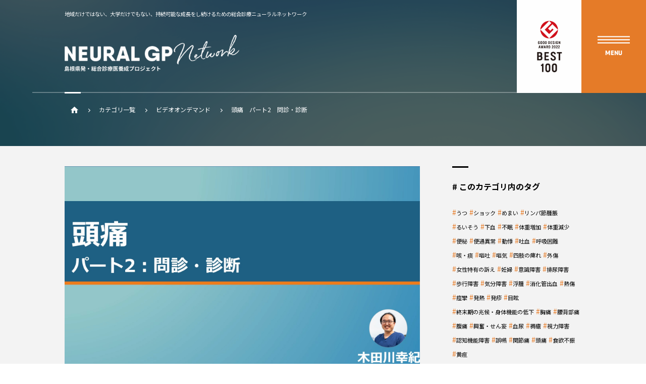

--- FILE ---
content_type: text/html; charset=UTF-8
request_url: https://shimanegp.com/117/
body_size: 111879
content:
<!doctype html>
<html class="" lang="ja">
<head prefix="og: http://ogp.me/ns# fb: http://ogp.me/ns/fb#">
<!--[if lt IE 9]><script src="http://html5shiv.googlecode.com/svn/trunk/html5.js"></script><![endif]-->
<meta name="viewport" content="width=device-width">
<meta name="format-detection" content="telephone=no">
<meta http-equiv="Content-Type" content="text/html; charset=utf-8">

<meta itemprop="image" content="">
<script>
  WebFontConfig={
    google:{
      families:['Noto+Sans+JP:400,700']
    },
    active: function() {
      sessionStorage.fonts = true;
    }
  };

  if (typeof WebFont === 'object') {
    WebFont.load(WebFontConfig);
  }
</script>
<script>window.Promise || document.write('<script src="//www.promisejs.org/polyfills/promise-7.0.4.min.js"><\/script>');</script>
<script src="https://ajax.googleapis.com/ajax/libs/webfont/1.6.26/webfont.js" async></script>
<!-- Global site tag (gtag.js) - Google Analytics -->
<script async src="https://www.googletagmanager.com/gtag/js?id=G-324JLJ9KX0"></script>
<script>
  window.dataLayer = window.dataLayer || [];
  function gtag(){dataLayer.push(arguments);}
  gtag('js', new Date());
  gtag('config', 'G-324JLJ9KX0');
</script>
<meta name='robots' content='index, follow, max-image-preview:large, max-snippet:-1, max-video-preview:-1' />
	<style>img:is([sizes="auto" i], [sizes^="auto," i]) { contain-intrinsic-size: 3000px 1500px }</style>
	
	<!-- This site is optimized with the Yoast SEO plugin v26.2 - https://yoast.com/wordpress/plugins/seo/ -->
	<title>頭痛　パート2　問診・診断 - NEURAL GP network 島根大学附属病院総合診療医センター</title>
	<link rel="canonical" href="https://shimanegp.com/117/" />
	<meta property="og:locale" content="ja_JP" />
	<meta property="og:type" content="article" />
	<meta property="og:title" content="頭痛　パート2　問診・診断 - NEURAL GP network 島根大学附属病院総合診療医センター" />
	<meta property="og:description" content="・問診による症候へのアプローチ 0:22 ・症例：55歳男性　右側頭部の痛み 2:05 ・詳しく聞き直した問診 [&hellip;]" />
	<meta property="og:url" content="https://shimanegp.com/117/" />
	<meta property="og:site_name" content="NEURAL GP network 島根大学附属病院総合診療医センター" />
	<meta property="article:publisher" content="https://www.facebook.com/%e3%81%97%e3%81%be%e3%81%ad%e7%b7%8f%e5%90%88%e8%a8%ba%e7%99%82%e3%82%bb%e3%83%b3%e3%82%bf%e3%83%bc-107877881535161/" />
	<meta property="article:published_time" content="2021-05-25T14:30:42+00:00" />
	<meta property="article:modified_time" content="2023-02-22T10:28:52+00:00" />
	<meta property="og:image" content="https://shimanegp.com/wp/wp-content/uploads/2021/05/頭痛　パート2.問診・診断.00_00_11_22.静止画001.jpg" />
	<meta property="og:image:width" content="1920" />
	<meta property="og:image:height" content="1080" />
	<meta property="og:image:type" content="image/jpeg" />
	<meta name="author" content="木田川幸紀" />
	<meta name="twitter:card" content="summary_large_image" />
	<meta name="twitter:creator" content="@jabcampmw2yfef6" />
	<meta name="twitter:site" content="@jabcampmw2yfef6" />
	<meta name="twitter:label1" content="執筆者" />
	<meta name="twitter:data1" content="木田川幸紀" />
	<meta name="twitter:label2" content="推定読み取り時間" />
	<meta name="twitter:data2" content="1分" />
	<script type="application/ld+json" class="yoast-schema-graph">{"@context":"https://schema.org","@graph":[{"@type":"Article","@id":"https://shimanegp.com/117/#article","isPartOf":{"@id":"https://shimanegp.com/117/"},"author":{"name":"木田川幸紀","@id":"https://shimanegp.com/#/schema/person/ab3b2c6a4e16957b63f562ba484b40c7"},"headline":"頭痛　パート2　問診・診断","datePublished":"2021-05-25T14:30:42+00:00","dateModified":"2023-02-22T10:28:52+00:00","mainEntityOfPage":{"@id":"https://shimanegp.com/117/"},"wordCount":20,"commentCount":0,"publisher":{"@id":"https://shimanegp.com/#organization"},"image":{"@id":"https://shimanegp.com/117/#primaryimage"},"thumbnailUrl":"https://shimanegp.com/wp/wp-content/uploads/2021/05/頭痛　パート2.問診・診断.00_00_11_22.静止画001.jpg","keywords":["頭痛"],"articleSection":["BASIC","ビデオオンデマンド一覧"],"inLanguage":"ja"},{"@type":"WebPage","@id":"https://shimanegp.com/117/","url":"https://shimanegp.com/117/","name":"頭痛　パート2　問診・診断 - NEURAL GP network 島根大学附属病院総合診療医センター","isPartOf":{"@id":"https://shimanegp.com/#website"},"primaryImageOfPage":{"@id":"https://shimanegp.com/117/#primaryimage"},"image":{"@id":"https://shimanegp.com/117/#primaryimage"},"thumbnailUrl":"https://shimanegp.com/wp/wp-content/uploads/2021/05/頭痛　パート2.問診・診断.00_00_11_22.静止画001.jpg","datePublished":"2021-05-25T14:30:42+00:00","dateModified":"2023-02-22T10:28:52+00:00","breadcrumb":{"@id":"https://shimanegp.com/117/#breadcrumb"},"inLanguage":"ja","potentialAction":[{"@type":"ReadAction","target":["https://shimanegp.com/117/"]}]},{"@type":"ImageObject","inLanguage":"ja","@id":"https://shimanegp.com/117/#primaryimage","url":"https://shimanegp.com/wp/wp-content/uploads/2021/05/頭痛　パート2.問診・診断.00_00_11_22.静止画001.jpg","contentUrl":"https://shimanegp.com/wp/wp-content/uploads/2021/05/頭痛　パート2.問診・診断.00_00_11_22.静止画001.jpg","width":1920,"height":1080},{"@type":"BreadcrumbList","@id":"https://shimanegp.com/117/#breadcrumb","itemListElement":[{"@type":"ListItem","position":1,"name":"ホーム","item":"https://shimanegp.com/"},{"@type":"ListItem","position":2,"name":"頭痛　パート2　問診・診断"}]},{"@type":"WebSite","@id":"https://shimanegp.com/#website","url":"https://shimanegp.com/","name":"NEURAL GP network 島根大学附属病院総合診療医センター","description":"地域だけではない、大学だけでもない、持続可能な成長をし続けるための総合診療ニューラルネットワーク","publisher":{"@id":"https://shimanegp.com/#organization"},"potentialAction":[{"@type":"SearchAction","target":{"@type":"EntryPoint","urlTemplate":"https://shimanegp.com/?s={search_term_string}"},"query-input":{"@type":"PropertyValueSpecification","valueRequired":true,"valueName":"search_term_string"}}],"inLanguage":"ja"},{"@type":"Organization","@id":"https://shimanegp.com/#organization","name":"NEURAL GP network","url":"https://shimanegp.com/","logo":{"@type":"ImageObject","inLanguage":"ja","@id":"https://shimanegp.com/#/schema/logo/image/","url":"https://shimanegp.com/wp/wp-content/uploads/2021/05/icon.png","contentUrl":"https://shimanegp.com/wp/wp-content/uploads/2021/05/icon.png","width":1080,"height":1080,"caption":"NEURAL GP network"},"image":{"@id":"https://shimanegp.com/#/schema/logo/image/"},"sameAs":["https://www.facebook.com/しまね総合診療センター-107877881535161/","https://x.com/jabcampmw2yfef6","https://www.instagram.com/shimanegeneral/"]},{"@type":"Person","@id":"https://shimanegp.com/#/schema/person/ab3b2c6a4e16957b63f562ba484b40c7","name":"木田川幸紀","image":{"@type":"ImageObject","inLanguage":"ja","@id":"https://shimanegp.com/#/schema/person/image/","url":"https://shimanegp.com/wp/wp-content/uploads/2021/05/dr-kidagawa-circle-200x200.png","contentUrl":"https://shimanegp.com/wp/wp-content/uploads/2021/05/dr-kidagawa-circle-200x200.png","caption":"木田川幸紀"},"description":"5歳から15歳まで隠岐郡海士町で暮らし、高校は松江北、地獄の北九州予備校で2浪しなんとか自治医大に拾ってもらうも、浮かれすぎて1年生で留年という波瀾万丈な人生を歩みました。4年目から地元の島前で働くことになりましたが、地域で働ける自信が持てずに自治医大の義務を放棄しようかと本気で悩んだこともありましたが、島前病院の白石前院長が支えてくださり、今はイキイキと地域で総合診療を学んでいます。","url":"https://shimanegp.com/author/ngp009/"}]}</script>
	<!-- / Yoast SEO plugin. -->


<link rel='dns-prefetch' href='//ajax.googleapis.com' />
<script type="text/javascript">
/* <![CDATA[ */
window._wpemojiSettings = {"baseUrl":"https:\/\/s.w.org\/images\/core\/emoji\/16.0.1\/72x72\/","ext":".png","svgUrl":"https:\/\/s.w.org\/images\/core\/emoji\/16.0.1\/svg\/","svgExt":".svg","source":{"concatemoji":"https:\/\/shimanegp.com\/wp\/wp-includes\/js\/wp-emoji-release.min.js?ver=6.8.3"}};
/*! This file is auto-generated */
!function(s,n){var o,i,e;function c(e){try{var t={supportTests:e,timestamp:(new Date).valueOf()};sessionStorage.setItem(o,JSON.stringify(t))}catch(e){}}function p(e,t,n){e.clearRect(0,0,e.canvas.width,e.canvas.height),e.fillText(t,0,0);var t=new Uint32Array(e.getImageData(0,0,e.canvas.width,e.canvas.height).data),a=(e.clearRect(0,0,e.canvas.width,e.canvas.height),e.fillText(n,0,0),new Uint32Array(e.getImageData(0,0,e.canvas.width,e.canvas.height).data));return t.every(function(e,t){return e===a[t]})}function u(e,t){e.clearRect(0,0,e.canvas.width,e.canvas.height),e.fillText(t,0,0);for(var n=e.getImageData(16,16,1,1),a=0;a<n.data.length;a++)if(0!==n.data[a])return!1;return!0}function f(e,t,n,a){switch(t){case"flag":return n(e,"\ud83c\udff3\ufe0f\u200d\u26a7\ufe0f","\ud83c\udff3\ufe0f\u200b\u26a7\ufe0f")?!1:!n(e,"\ud83c\udde8\ud83c\uddf6","\ud83c\udde8\u200b\ud83c\uddf6")&&!n(e,"\ud83c\udff4\udb40\udc67\udb40\udc62\udb40\udc65\udb40\udc6e\udb40\udc67\udb40\udc7f","\ud83c\udff4\u200b\udb40\udc67\u200b\udb40\udc62\u200b\udb40\udc65\u200b\udb40\udc6e\u200b\udb40\udc67\u200b\udb40\udc7f");case"emoji":return!a(e,"\ud83e\udedf")}return!1}function g(e,t,n,a){var r="undefined"!=typeof WorkerGlobalScope&&self instanceof WorkerGlobalScope?new OffscreenCanvas(300,150):s.createElement("canvas"),o=r.getContext("2d",{willReadFrequently:!0}),i=(o.textBaseline="top",o.font="600 32px Arial",{});return e.forEach(function(e){i[e]=t(o,e,n,a)}),i}function t(e){var t=s.createElement("script");t.src=e,t.defer=!0,s.head.appendChild(t)}"undefined"!=typeof Promise&&(o="wpEmojiSettingsSupports",i=["flag","emoji"],n.supports={everything:!0,everythingExceptFlag:!0},e=new Promise(function(e){s.addEventListener("DOMContentLoaded",e,{once:!0})}),new Promise(function(t){var n=function(){try{var e=JSON.parse(sessionStorage.getItem(o));if("object"==typeof e&&"number"==typeof e.timestamp&&(new Date).valueOf()<e.timestamp+604800&&"object"==typeof e.supportTests)return e.supportTests}catch(e){}return null}();if(!n){if("undefined"!=typeof Worker&&"undefined"!=typeof OffscreenCanvas&&"undefined"!=typeof URL&&URL.createObjectURL&&"undefined"!=typeof Blob)try{var e="postMessage("+g.toString()+"("+[JSON.stringify(i),f.toString(),p.toString(),u.toString()].join(",")+"));",a=new Blob([e],{type:"text/javascript"}),r=new Worker(URL.createObjectURL(a),{name:"wpTestEmojiSupports"});return void(r.onmessage=function(e){c(n=e.data),r.terminate(),t(n)})}catch(e){}c(n=g(i,f,p,u))}t(n)}).then(function(e){for(var t in e)n.supports[t]=e[t],n.supports.everything=n.supports.everything&&n.supports[t],"flag"!==t&&(n.supports.everythingExceptFlag=n.supports.everythingExceptFlag&&n.supports[t]);n.supports.everythingExceptFlag=n.supports.everythingExceptFlag&&!n.supports.flag,n.DOMReady=!1,n.readyCallback=function(){n.DOMReady=!0}}).then(function(){return e}).then(function(){var e;n.supports.everything||(n.readyCallback(),(e=n.source||{}).concatemoji?t(e.concatemoji):e.wpemoji&&e.twemoji&&(t(e.twemoji),t(e.wpemoji)))}))}((window,document),window._wpemojiSettings);
/* ]]> */
</script>
<style id='wp-emoji-styles-inline-css' type='text/css'>

	img.wp-smiley, img.emoji {
		display: inline !important;
		border: none !important;
		box-shadow: none !important;
		height: 1em !important;
		width: 1em !important;
		margin: 0 0.07em !important;
		vertical-align: -0.1em !important;
		background: none !important;
		padding: 0 !important;
	}
</style>
<link rel='stylesheet' id='wp-block-library-css' href='https://shimanegp.com/wp/wp-includes/css/dist/block-library/style.min.css?ver=6.8.3' type='text/css' media='all' />
<style id='classic-theme-styles-inline-css' type='text/css'>
/*! This file is auto-generated */
.wp-block-button__link{color:#fff;background-color:#32373c;border-radius:9999px;box-shadow:none;text-decoration:none;padding:calc(.667em + 2px) calc(1.333em + 2px);font-size:1.125em}.wp-block-file__button{background:#32373c;color:#fff;text-decoration:none}
</style>
<style id='global-styles-inline-css' type='text/css'>
:root{--wp--preset--aspect-ratio--square: 1;--wp--preset--aspect-ratio--4-3: 4/3;--wp--preset--aspect-ratio--3-4: 3/4;--wp--preset--aspect-ratio--3-2: 3/2;--wp--preset--aspect-ratio--2-3: 2/3;--wp--preset--aspect-ratio--16-9: 16/9;--wp--preset--aspect-ratio--9-16: 9/16;--wp--preset--color--black: #000000;--wp--preset--color--cyan-bluish-gray: #abb8c3;--wp--preset--color--white: #ffffff;--wp--preset--color--pale-pink: #f78da7;--wp--preset--color--vivid-red: #cf2e2e;--wp--preset--color--luminous-vivid-orange: #ff6900;--wp--preset--color--luminous-vivid-amber: #fcb900;--wp--preset--color--light-green-cyan: #7bdcb5;--wp--preset--color--vivid-green-cyan: #00d084;--wp--preset--color--pale-cyan-blue: #8ed1fc;--wp--preset--color--vivid-cyan-blue: #0693e3;--wp--preset--color--vivid-purple: #9b51e0;--wp--preset--gradient--vivid-cyan-blue-to-vivid-purple: linear-gradient(135deg,rgba(6,147,227,1) 0%,rgb(155,81,224) 100%);--wp--preset--gradient--light-green-cyan-to-vivid-green-cyan: linear-gradient(135deg,rgb(122,220,180) 0%,rgb(0,208,130) 100%);--wp--preset--gradient--luminous-vivid-amber-to-luminous-vivid-orange: linear-gradient(135deg,rgba(252,185,0,1) 0%,rgba(255,105,0,1) 100%);--wp--preset--gradient--luminous-vivid-orange-to-vivid-red: linear-gradient(135deg,rgba(255,105,0,1) 0%,rgb(207,46,46) 100%);--wp--preset--gradient--very-light-gray-to-cyan-bluish-gray: linear-gradient(135deg,rgb(238,238,238) 0%,rgb(169,184,195) 100%);--wp--preset--gradient--cool-to-warm-spectrum: linear-gradient(135deg,rgb(74,234,220) 0%,rgb(151,120,209) 20%,rgb(207,42,186) 40%,rgb(238,44,130) 60%,rgb(251,105,98) 80%,rgb(254,248,76) 100%);--wp--preset--gradient--blush-light-purple: linear-gradient(135deg,rgb(255,206,236) 0%,rgb(152,150,240) 100%);--wp--preset--gradient--blush-bordeaux: linear-gradient(135deg,rgb(254,205,165) 0%,rgb(254,45,45) 50%,rgb(107,0,62) 100%);--wp--preset--gradient--luminous-dusk: linear-gradient(135deg,rgb(255,203,112) 0%,rgb(199,81,192) 50%,rgb(65,88,208) 100%);--wp--preset--gradient--pale-ocean: linear-gradient(135deg,rgb(255,245,203) 0%,rgb(182,227,212) 50%,rgb(51,167,181) 100%);--wp--preset--gradient--electric-grass: linear-gradient(135deg,rgb(202,248,128) 0%,rgb(113,206,126) 100%);--wp--preset--gradient--midnight: linear-gradient(135deg,rgb(2,3,129) 0%,rgb(40,116,252) 100%);--wp--preset--font-size--small: 13px;--wp--preset--font-size--medium: 20px;--wp--preset--font-size--large: 36px;--wp--preset--font-size--x-large: 42px;--wp--preset--spacing--20: 0.44rem;--wp--preset--spacing--30: 0.67rem;--wp--preset--spacing--40: 1rem;--wp--preset--spacing--50: 1.5rem;--wp--preset--spacing--60: 2.25rem;--wp--preset--spacing--70: 3.38rem;--wp--preset--spacing--80: 5.06rem;--wp--preset--shadow--natural: 6px 6px 9px rgba(0, 0, 0, 0.2);--wp--preset--shadow--deep: 12px 12px 50px rgba(0, 0, 0, 0.4);--wp--preset--shadow--sharp: 6px 6px 0px rgba(0, 0, 0, 0.2);--wp--preset--shadow--outlined: 6px 6px 0px -3px rgba(255, 255, 255, 1), 6px 6px rgba(0, 0, 0, 1);--wp--preset--shadow--crisp: 6px 6px 0px rgba(0, 0, 0, 1);}:where(.is-layout-flex){gap: 0.5em;}:where(.is-layout-grid){gap: 0.5em;}body .is-layout-flex{display: flex;}.is-layout-flex{flex-wrap: wrap;align-items: center;}.is-layout-flex > :is(*, div){margin: 0;}body .is-layout-grid{display: grid;}.is-layout-grid > :is(*, div){margin: 0;}:where(.wp-block-columns.is-layout-flex){gap: 2em;}:where(.wp-block-columns.is-layout-grid){gap: 2em;}:where(.wp-block-post-template.is-layout-flex){gap: 1.25em;}:where(.wp-block-post-template.is-layout-grid){gap: 1.25em;}.has-black-color{color: var(--wp--preset--color--black) !important;}.has-cyan-bluish-gray-color{color: var(--wp--preset--color--cyan-bluish-gray) !important;}.has-white-color{color: var(--wp--preset--color--white) !important;}.has-pale-pink-color{color: var(--wp--preset--color--pale-pink) !important;}.has-vivid-red-color{color: var(--wp--preset--color--vivid-red) !important;}.has-luminous-vivid-orange-color{color: var(--wp--preset--color--luminous-vivid-orange) !important;}.has-luminous-vivid-amber-color{color: var(--wp--preset--color--luminous-vivid-amber) !important;}.has-light-green-cyan-color{color: var(--wp--preset--color--light-green-cyan) !important;}.has-vivid-green-cyan-color{color: var(--wp--preset--color--vivid-green-cyan) !important;}.has-pale-cyan-blue-color{color: var(--wp--preset--color--pale-cyan-blue) !important;}.has-vivid-cyan-blue-color{color: var(--wp--preset--color--vivid-cyan-blue) !important;}.has-vivid-purple-color{color: var(--wp--preset--color--vivid-purple) !important;}.has-black-background-color{background-color: var(--wp--preset--color--black) !important;}.has-cyan-bluish-gray-background-color{background-color: var(--wp--preset--color--cyan-bluish-gray) !important;}.has-white-background-color{background-color: var(--wp--preset--color--white) !important;}.has-pale-pink-background-color{background-color: var(--wp--preset--color--pale-pink) !important;}.has-vivid-red-background-color{background-color: var(--wp--preset--color--vivid-red) !important;}.has-luminous-vivid-orange-background-color{background-color: var(--wp--preset--color--luminous-vivid-orange) !important;}.has-luminous-vivid-amber-background-color{background-color: var(--wp--preset--color--luminous-vivid-amber) !important;}.has-light-green-cyan-background-color{background-color: var(--wp--preset--color--light-green-cyan) !important;}.has-vivid-green-cyan-background-color{background-color: var(--wp--preset--color--vivid-green-cyan) !important;}.has-pale-cyan-blue-background-color{background-color: var(--wp--preset--color--pale-cyan-blue) !important;}.has-vivid-cyan-blue-background-color{background-color: var(--wp--preset--color--vivid-cyan-blue) !important;}.has-vivid-purple-background-color{background-color: var(--wp--preset--color--vivid-purple) !important;}.has-black-border-color{border-color: var(--wp--preset--color--black) !important;}.has-cyan-bluish-gray-border-color{border-color: var(--wp--preset--color--cyan-bluish-gray) !important;}.has-white-border-color{border-color: var(--wp--preset--color--white) !important;}.has-pale-pink-border-color{border-color: var(--wp--preset--color--pale-pink) !important;}.has-vivid-red-border-color{border-color: var(--wp--preset--color--vivid-red) !important;}.has-luminous-vivid-orange-border-color{border-color: var(--wp--preset--color--luminous-vivid-orange) !important;}.has-luminous-vivid-amber-border-color{border-color: var(--wp--preset--color--luminous-vivid-amber) !important;}.has-light-green-cyan-border-color{border-color: var(--wp--preset--color--light-green-cyan) !important;}.has-vivid-green-cyan-border-color{border-color: var(--wp--preset--color--vivid-green-cyan) !important;}.has-pale-cyan-blue-border-color{border-color: var(--wp--preset--color--pale-cyan-blue) !important;}.has-vivid-cyan-blue-border-color{border-color: var(--wp--preset--color--vivid-cyan-blue) !important;}.has-vivid-purple-border-color{border-color: var(--wp--preset--color--vivid-purple) !important;}.has-vivid-cyan-blue-to-vivid-purple-gradient-background{background: var(--wp--preset--gradient--vivid-cyan-blue-to-vivid-purple) !important;}.has-light-green-cyan-to-vivid-green-cyan-gradient-background{background: var(--wp--preset--gradient--light-green-cyan-to-vivid-green-cyan) !important;}.has-luminous-vivid-amber-to-luminous-vivid-orange-gradient-background{background: var(--wp--preset--gradient--luminous-vivid-amber-to-luminous-vivid-orange) !important;}.has-luminous-vivid-orange-to-vivid-red-gradient-background{background: var(--wp--preset--gradient--luminous-vivid-orange-to-vivid-red) !important;}.has-very-light-gray-to-cyan-bluish-gray-gradient-background{background: var(--wp--preset--gradient--very-light-gray-to-cyan-bluish-gray) !important;}.has-cool-to-warm-spectrum-gradient-background{background: var(--wp--preset--gradient--cool-to-warm-spectrum) !important;}.has-blush-light-purple-gradient-background{background: var(--wp--preset--gradient--blush-light-purple) !important;}.has-blush-bordeaux-gradient-background{background: var(--wp--preset--gradient--blush-bordeaux) !important;}.has-luminous-dusk-gradient-background{background: var(--wp--preset--gradient--luminous-dusk) !important;}.has-pale-ocean-gradient-background{background: var(--wp--preset--gradient--pale-ocean) !important;}.has-electric-grass-gradient-background{background: var(--wp--preset--gradient--electric-grass) !important;}.has-midnight-gradient-background{background: var(--wp--preset--gradient--midnight) !important;}.has-small-font-size{font-size: var(--wp--preset--font-size--small) !important;}.has-medium-font-size{font-size: var(--wp--preset--font-size--medium) !important;}.has-large-font-size{font-size: var(--wp--preset--font-size--large) !important;}.has-x-large-font-size{font-size: var(--wp--preset--font-size--x-large) !important;}
:where(.wp-block-post-template.is-layout-flex){gap: 1.25em;}:where(.wp-block-post-template.is-layout-grid){gap: 1.25em;}
:where(.wp-block-columns.is-layout-flex){gap: 2em;}:where(.wp-block-columns.is-layout-grid){gap: 2em;}
:root :where(.wp-block-pullquote){font-size: 1.5em;line-height: 1.6;}
</style>
<link rel='stylesheet' id='lazysizes-css' href='https://shimanegp.com/wp/wp-content/plugins/lazysizes/css/build/lazysizes.fadein.min.css?ver=5.2.2' type='text/css' media='all' />
<link rel='stylesheet' id='toc-screen-css' href='https://shimanegp.com/wp/wp-content/plugins/table-of-contents-plus/screen.min.css?ver=2106' type='text/css' media='all' />
<link rel='stylesheet' id='ppress-frontend-css' href='https://shimanegp.com/wp/wp-content/plugins/wp-user-avatar/assets/css/frontend.min.css?ver=3.1.8' type='text/css' media='all' />
<link rel='stylesheet' id='ppress-flatpickr-css' href='https://shimanegp.com/wp/wp-content/plugins/wp-user-avatar/assets/flatpickr/flatpickr.min.css?ver=3.1.8' type='text/css' media='all' />
<link rel='stylesheet' id='ppress-select2-css' href='https://shimanegp.com/wp/wp-content/plugins/wp-user-avatar/assets/select2/select2.min.css?ver=6.8.3' type='text/css' media='all' />
<link rel='stylesheet' id='wordpress-popular-posts-css-css' href='https://shimanegp.com/wp/wp-content/plugins/wordpress-popular-posts/assets/css/wpp.css?ver=5.3.3' type='text/css' media='all' />
<link rel='stylesheet' id='main-css' href='https://shimanegp.com/wp/wp-content/themes/neural_v5/assets/css/style.css' type='text/css' media='all' />
<link rel='stylesheet' id='additional-css' href='https://shimanegp.com/wp/wp-content/themes/neural_v5/assets/css/additional.css?ver=1.0.1' type='text/css' media='all' />
<script type="text/javascript" src="https://shimanegp.com/wp/wp-content/plugins/lazysizes/js/build/lazysizes.unveilhooks.min.js?ver=5.2.2" id="lazysizes-js"></script>
<script type="text/javascript" src="//ajax.googleapis.com/ajax/libs/jquery/3.5.1/jquery.min.js" id="jquery-js"></script>
<script type="text/javascript" src="https://shimanegp.com/wp/wp-content/plugins/wp-user-avatar/assets/flatpickr/flatpickr.min.js?ver=6.8.3" id="ppress-flatpickr-js"></script>
<script type="text/javascript" src="https://shimanegp.com/wp/wp-content/plugins/wp-user-avatar/assets/select2/select2.min.js?ver=6.8.3" id="ppress-select2-js"></script>
<script type="application/json" id="wpp-json">
/* <![CDATA[ */
{"sampling_active":0,"sampling_rate":100,"ajax_url":"https:\/\/shimanegp.com\/wp-json\/wordpress-popular-posts\/v1\/popular-posts","ID":117,"token":"88b1cb4a87","lang":0,"debug":0}
/* ]]> */
</script>
<script type="text/javascript" src="https://shimanegp.com/wp/wp-content/plugins/wordpress-popular-posts/assets/js/wpp.min.js?ver=5.3.3" id="wpp-js-js"></script>
<link rel="https://api.w.org/" href="https://shimanegp.com/wp-json/" /><link rel="alternate" title="JSON" type="application/json" href="https://shimanegp.com/wp-json/wp/v2/posts/117" /><link rel="EditURI" type="application/rsd+xml" title="RSD" href="https://shimanegp.com/wp/xmlrpc.php?rsd" />
<meta name="generator" content="WordPress 6.8.3" />
<link rel='shortlink' href='https://shimanegp.com/?p=117' />
<link rel="alternate" title="oEmbed (JSON)" type="application/json+oembed" href="https://shimanegp.com/wp-json/oembed/1.0/embed?url=https%3A%2F%2Fshimanegp.com%2F117%2F" />
<link rel="alternate" title="oEmbed (XML)" type="text/xml+oembed" href="https://shimanegp.com/wp-json/oembed/1.0/embed?url=https%3A%2F%2Fshimanegp.com%2F117%2F&#038;format=xml" />
			<noscript><style>.lazyload { display: none !important; }</style></noscript>
		<style type="text/css">div#toc_container {width: 100%;}</style>        <style>
            @-webkit-keyframes bgslide {
                from {
                    background-position-x: 0;
                }
                to {
                    background-position-x: -200%;
                }
            }

            @keyframes bgslide {
                    from {
                        background-position-x: 0;
                    }
                    to {
                        background-position-x: -200%;
                    }
            }

            .wpp-widget-placeholder {
                margin: 0 auto;
                width: 60px;
                height: 3px;
                background: #dd3737;
                background: -webkit-gradient(linear, left top, right top, from(#dd3737), color-stop(10%, #571313), to(#dd3737));
                background: linear-gradient(90deg, #dd3737 0%, #571313 10%, #dd3737 100%);
                background-size: 200% auto;
                border-radius: 3px;
                -webkit-animation: bgslide 1s infinite linear;
                animation: bgslide 1s infinite linear;
            }
        </style>
        <link rel="icon" href="https://shimanegp.com/wp/wp-content/uploads/2021/06/cropped-favicon-32x32.png" sizes="32x32" />
<link rel="icon" href="https://shimanegp.com/wp/wp-content/uploads/2021/06/cropped-favicon-192x192.png" sizes="192x192" />
<link rel="apple-touch-icon" href="https://shimanegp.com/wp/wp-content/uploads/2021/06/cropped-favicon-180x180.png" />
<meta name="msapplication-TileImage" content="https://shimanegp.com/wp/wp-content/uploads/2021/06/cropped-favicon-270x270.png" />
</head>
<body class="wp-singular post-template-default single single-post postid-117 single-format-standard wp-theme-neural_v5 is-loading">
<div id="fb-root"></div>
<div class="recruit-btn">
  <div class="recruit-btnWrapper">
  <a href="https://shimanegp.com/recruit">
      <svg version="1.1" id="レイヤー_1" xmlns="http://www.w3.org/2000/svg" xmlns:xlink="http://www.w3.org/1999/xlink" x="0px"
	 y="0px" viewBox="0 0 150 149" style="enable-background:new 0 0 150 149;" xml:space="preserve">
<g>
	<path class="st0" d="M38,68.2h4.1c2.5,0,4.5,0.9,4.5,3.6c0,1.8-0.9,2.9-2.3,3.4l2.8,4.8h-2.6L42,75.6h-1.7v4.5H38V68.2L38,68.2z
		 M41.9,73.7c1.5,0,2.4-0.6,2.4-1.9c0-1.3-0.8-1.7-2.4-1.7h-1.5v3.6L41.9,73.7L41.9,73.7z"/>
	<path class="st0" d="M50.1,68.2h7.3v2h-4.9v2.7h4.2v2h-4.2v3.2h5.1v2h-7.4V68.2L50.1,68.2z"/>
	<path class="st0" d="M60.1,74.2c0-3.9,2.5-6.2,5.5-6.2c1.5,0,2.7,0.7,3.5,1.5L67.9,71c-0.6-0.6-1.3-1-2.2-1c-1.8,0-3.1,1.5-3.1,4.1
		s1.2,4.1,3.1,4.1c1,0,1.8-0.5,2.4-1.2l1.2,1.5c-1,1.1-2.2,1.8-3.8,1.8C62.5,80.3,60.1,78.1,60.1,74.2z"/>
	<path class="st0" d="M72.3,68.2h4.1c2.5,0,4.5,0.9,4.5,3.6c0,1.8-0.9,2.9-2.3,3.4l2.8,4.8h-2.6l-2.4-4.5h-1.7v4.5h-2.4V68.2
		L72.3,68.2z M76.2,73.7c1.5,0,2.4-0.6,2.4-1.9c0-1.3-0.8-1.7-2.4-1.7h-1.5v3.6L76.2,73.7L76.2,73.7z"/>
	<path class="st0" d="M84.2,74.7v-6.5h2.4v6.7c0,2.5,0.9,3.3,2.2,3.3c1.4,0,2.3-0.8,2.3-3.3v-6.7h2.3v6.5c0,3.9-1.7,5.5-4.6,5.5
		S84.2,78.7,84.2,74.7z"/>
	<path class="st0" d="M97.3,68.2h2.4v11.9h-2.4V68.2z"/>
	<path class="st0" d="M105.9,70.2h-3.3v-2h9.1v2h-3.4v9.9h-2.4V70.2z"/>
</g>
<g class="rotate">
	<path class="st0" d="M147.4,82.6l-0.7-0.1l0.6-4.7l0.7,0.1L147.4,82.6z M145.9,77.6l0.7,0.1l-0.6,4.7l-0.7-0.1L145.9,77.6z
		 M142.9,84.7l0.8,0.1l0.9-7.4l0.6,0.1l-0.7,5.7l3.5,0.4l0.4-3.2c0.2,0.2,0.5,0.3,0.7,0.5l0.3-1.2c-0.2-0.1-0.6-0.2-0.9-0.4l0.3-2.5
		l-6.3-0.8l-0.2,1.6l-1.4-0.2l0.2-1.6l1.1,0.1l0.1-0.9l-2.4-0.3l-0.1,0.9l0.5,0.1l-0.6,5l1.9,0.2l0.1-0.9l-1.1-0.1l0.2-1.6l1.4,0.2
		l-0.5,4.4c-1.2-0.3-1.7-0.4-1.9-0.6c-0.1-0.1-0.1-0.2-0.1-0.4c0-0.2,0.1-0.6,0.2-1.1c-0.2,0.1-0.6,0.2-0.9,0.1
		c-0.1,0.5-0.2,1-0.2,1.3c0,0.3,0,0.5,0.2,0.7c0.3,0.3,1,0.6,2.8,0.9c0.1,0,0.4,0.1,0.4,0.1l0.8-7l0.7,0.1L142.9,84.7z"/>
	<path class="st0" d="M140.4,95.1c0.4-0.1,1.9-0.5,2.3-0.7l0.7,0.3L143,96l0.9,0.3l0.5-1.3l2.1,0.8l0.3-0.9l-2.1-0.8l0.6-1.5
		l-0.9-0.3l-0.5,1.3c-1.2-0.8-2.5-2-3.1-3c-0.3,0.1-0.7,0.1-1,0.1c0.5,0.7,1.2,1.5,2.1,2.2l-4.5-1.7l-0.3,0.9l4.5,1.7
		c-0.6,0.1-1.3,0.3-1.7,0.3L140.4,95.1z M142.3,97.4l-1,2.7l-1-0.4l1-2.7L142.3,97.4z M143.1,100.8l-1-0.4l1-2.7l1,0.4L143.1,100.8z
		 M138.9,100.1c-0.2-0.5-0.5-1.2-0.7-1.8c0.5-0.1,1.1,0,1.7,0l-0.8,2l4.4,1.7l1.7-4.5l-7.7-2.9c0.1-0.3,0.1-0.6,0.2-0.9l-1-0.1
		c-0.2,1-0.4,2.3-0.5,3.6l0.9,0.3c0.1-0.6,0.2-1.3,0.3-1.9l3.1,1.2l-0.3,0.8c-2.3-0.3-4.2,0-5.6,1.2c0.2,0.2,0.5,0.7,0.6,0.9
		c0.6-0.6,1.4-1,2.3-1.2c0.1,0.6,0.3,1.4,0.5,2.1L138.9,100.1z"/>
	<path class="st0" d="M134.8,115.5l2.3-3.3l0.6,0.4l-2.3,3.3L134.8,115.5z M133.7,114.7l2.3-3.3l0.6,0.4l-2.3,3.3L133.7,114.7z
		 M132.5,113.9l2.3-3.3l0.6,0.4l-2.3,3.3L132.5,113.9z M135.5,117.2l3.4-4.9l-4.1-2.9l-3.4,4.9L135.5,117.2z M133.3,108.1
		c-0.2-0.8-0.3-2-0.2-3.1c-0.3,0.1-0.7,0.2-1,0.3c-0.1,1,0,2.4,0.3,3.4L133.3,108.1z M129.3,114.4l0.7,0.5l4.7-6.7l4.2,2.9l0.6-0.8
		l-5.2-3.6l-0.6,0.8l0.2,0.2l-1.6,2.3l-2.5-1.7l-0.6,0.9l2.5,1.7L129.3,114.4z M130.5,111.1c-1,0.4-2.4,0.8-3.1,0.9l0,1.1
		c0.8-0.2,2.2-0.6,3.1-1L130.5,111.1z"/>
	<path class="st0" d="M117.1,125.1l6.3-5.6l4.7,5.3l-6.1,5.4l0.6,0.7l6.9-6.1l-6.3-7.1l-0.8,0.7l0.3,0.4l-6.3,5.6L117.1,125.1z
		 M119.5,127.2l0.6,0.7l2.4-2.1l0.7,0.8l-2.1,1.8l0.6,0.7l3.5-3.1c0.1,0.3,0.1,0.5,0.2,0.8l0.9-0.5c-0.3-0.8-0.4-1.8-0.2-2.7
		c-0.3,0.1-0.7,0.2-1,0.2c0,0.3-0.1,0.7,0,1.1l-1.2,1l-0.7-0.8l2.3-2.1l-0.6-0.7l-2.2,2c-0.3-0.7-0.3-1.8,0.9-3.6
		c-0.3,0-0.7-0.1-1-0.1c-1,1.6-1.2,2.7-1,3.6c-1.2-0.3-2.4-0.1-3.7,0.6c0.1,0.3,0.1,0.7,0.1,1c1.3-0.8,2.6-1.1,3.7-0.7L119.5,127.2z
		"/>
	<path class="st0" d="M113.4,133.8c0.3,0.5,1,1.1,1.6,1.5l0.5-0.6c-0.6-0.5-1.2-1.1-1.6-1.6L113.4,133.8z M109.4,131.6
		c0-0.7,0.3-1.4,0.7-2.1c-0.3,0-0.7-0.1-1-0.2c-0.3,0.7-0.6,1.6-0.7,2.5L109.4,131.6z M106.1,132.9c-0.8-0.2-1.7-0.5-2.2-0.8
		l-0.5,0.8c0.5,0.3,1.5,0.6,2.2,0.7L106.1,132.9z M106.8,135.2l2.8-1.5l0.3,0.5l-2.8,1.5L106.8,135.2z M106.3,134.2l2.8-1.5l0.3,0.5
		l-2.8,1.5L106.3,134.2z M108.9,136.8c-0.4-0.2-0.8-0.4-1.3-0.6l2.3-1.2c-0.1,0.5-0.2,0.9-0.2,1.4L108.9,136.8z M106.7,137.9
		c0.1-0.3,0.2-0.7,0.3-1c0.3,0.1,0.7,0.2,1,0.4l-1.9,1l0.4,0.7l3.2-1.7c0,0.3,0,0.5,0.1,0.8l0.9-0.3c-0.1-0.3-0.1-0.6-0.1-0.9
		l2.1-1.1l-0.4-0.7l-1.7,0.9c0-0.3,0.1-0.6,0.2-0.9c0.3,0.1,0.7,0.1,1,0.1l0.3-0.7c-0.3,0-0.7-0.1-1-0.2c0.2-0.4,0.4-0.8,0.7-1.2
		c0.1,0.3,0.3,0.6,0.4,0.8l1.2,2.3l-6.7,3.5l0.4,0.8l3.5-1.8l0.4,0.8l0.9-0.5l-0.4-0.8l3.1-1.6l-1.6-3.1c-0.1-0.2-0.2-0.5-0.4-0.7
		c0.4-0.6,0.8-1.1,1.1-1.5l-0.7-0.7c-0.3,0.4-0.5,0.8-0.8,1.2c-0.4-1-0.6-2.2-0.3-3.3c-0.2,0-0.7-0.2-1-0.3
		c-0.4,1.6,0.1,3.4,0.8,4.8c-0.3,0-0.6-0.2-0.8-0.3c-0.2,0.3-0.3,0.5-0.5,0.8l-0.9-1.8l-1.8,0.9l-0.7-1.3c-0.1-0.1,0-0.2,0.1-0.2
		c0.1-0.1,0.5-0.3,1-0.5c-0.2-0.1-0.5-0.4-0.7-0.6c-0.6,0.3-1,0.5-1.3,0.8c-0.2,0.3-0.2,0.5,0,0.9l0.7,1.4l-1.8,0.9l0.9,1.8
		c-0.3,0-0.6,0-0.9,0c0,0.3-0.1,0.7-0.2,0.9c0.4-0.1,0.9-0.1,1.4,0c-0.2,0.3-0.3,0.7-0.4,1L106.7,137.9z"/>
	<path class="st0" d="M91.6,137.5c0.6-0.1,0.7-0.1,0.8,0.3l0.7,2.8l-0.7,0.6l-0.7-2.7l-0.8,0.2l0.7,3.1l-0.8,0.7
		c-0.3-1.2-0.5-1.9-0.5-2.1c0-0.2,0-0.2,0.1-0.2c0.1,0,0.3-0.1,0.5-0.1c-0.1-0.2-0.3-0.5-0.4-0.7c-0.3,0.1-0.6,0.1-0.8,0.3
		c-0.3,0.2-0.4,0.4-0.3,0.8c0,0.3,0.3,1.5,0.7,3.1l0,0.1l0.7,0.1l0.1-0.2l0.1-0.1l0.8-0.7l0.3,1.2l0.8-0.2l-0.4-1.6l0.7-0.6l0.3,1.2
		l0.8-0.2c-0.2,0.4-0.3,0.8-0.4,1.3l-4,1l0.2,0.9l3.6-0.9c0,0.4-0.1,0.9-0.1,1.3l1,0c0-1,0.1-1.9,0.4-2.7l0.2,0.8l1.8-0.4l0.4,1.7
		l1-0.2l-0.4-1.7l1.8-0.4l-0.2-0.9l-1.1,0.3c-0.6-2.6-1.1-5.1-0.4-6.8c-0.3-0.1-0.7-0.3-0.9-0.5c-0.6,1.4-0.5,3.3-0.2,5.3l-1.1,0.3
		c-0.6-2.8-0.8-3.8-0.7-4c0.1-0.1,0.1-0.2,0.3-0.2c0.2,0,0.5-0.1,0.9-0.2c-0.2-0.2-0.4-0.6-0.5-0.8c-0.4,0.1-0.8,0.2-1.1,0.3
		c-0.3,0.1-0.4,0.2-0.5,0.5c-0.2,0.4,0.1,1.7,0.8,5.1c0,0.1,0.1,0.4,0.1,0.4l2-0.5c0.1,0.4,0.2,0.9,0.3,1.3l-2.4,0.6
		c0.1-0.3,0.2-0.6,0.4-0.8c-0.3-0.1-0.7-0.4-0.9-0.5c-0.1,0.2-0.2,0.3-0.2,0.5l-0.4-1.5l0.8-0.6l-0.6-0.7l-0.5,0.4l-0.6-2.4
		c-0.3-1.1-0.6-1.3-1.8-1l-2,0.5c-1,0.2-1.1,0.7-0.9,2c0.3,0,0.7,0.1,0.9,0.2c-0.2-1-0.1-1.2,0.3-1.3L91.6,137.5z"/>
	<path class="st0" d="M78.6,145.5l3.3,0l0-0.8l-3.3,0l0,0.1c-0.2-0.1-0.6-0.5-0.7-0.7c-1.2,0.8-1.4,2-1.4,2.9l0,0.4l-1.6,0l0-1.7
		c0-0.9-0.2-1.2-1-1.2l-0.7,0c-0.6,0-0.9,0.3-1,1.6c0.3,0.1,0.6,0.2,0.8,0.4c0-1,0.1-1.2,0.2-1.2l0.4,0c0.2,0,0.2,0,0.2,0.3l0,2.6
		l3.5,0l0-1.3c0-0.8,0.2-1.6,1.2-2.3L78.6,145.5z M81.9,143.2l-3.3,0l0,0.8l3.3,0L81.9,143.2z M78.6,148.4l3.2,0l0-0.8l-3.2,0
		L78.6,148.4z M78.2,147l4.2,0l0-0.8l-4.2,0L78.2,147z M79.6,141.7l0-1.6l1.5,0l0,1.6L79.6,141.7z M78.7,142.5l3.3,0l0-3.7l-0.9,0
		l0,0.5l-2.4,0L78.7,142.5z M73.5,144.1l0.2,0l4.4,0l0-0.9l-3.9,0c0.3-0.7,0.7-1.3,1.3-1.8c0.5,0.5,1,1.2,1.3,1.8l0.9-0.3
		c-0.4-0.8-0.8-1.6-1.4-2.2c0.7-0.5,1.6-0.8,2.5-1.1c-0.2-0.2-0.4-0.7-0.5-0.9c-1,0.3-1.9,0.7-2.7,1.3c-0.7-0.6-1.6-1-2.5-1.3
		c-0.1,0.3-0.4,0.7-0.7,0.9c0.9,0.2,1.7,0.6,2.4,1.1c-0.8,0.8-1.4,1.9-1.8,3.2L73.5,144.1z"/>
	<path class="st0" d="M48.9,134.7l7.8,3.1l-2.6,6.6l-7.6-3l-0.4,0.9l8.5,3.4l3.5-8.8l-0.9-0.4l-0.2,0.4l-7.8-3.1L48.9,134.7z
		 M48.1,137.8l-0.3,0.8l3,1.2l-0.4,1l-2.6-1l-0.3,0.8l4.4,1.8c-0.2,0.2-0.4,0.3-0.6,0.5l0.8,0.6c0.6-0.6,1.5-1.2,2.3-1.4
		c-0.2-0.2-0.5-0.6-0.6-0.8c-0.3,0.1-0.7,0.3-1,0.5l-1.4-0.6l0.4-1l2.9,1.2l0.3-0.8l-2.8-1.1c0.5-0.6,1.5-1.1,3.6-0.8
		c-0.1-0.3-0.3-0.7-0.3-0.9c-1.8-0.2-3,0.2-3.7,0.7c-0.3-1.2-1-2.2-2.2-3c-0.2,0.2-0.6,0.5-0.9,0.6c1.3,0.8,2.1,1.8,2.3,3
		L48.1,137.8z"/>
	<path class="st0" d="M39.7,132.4l1-1.3l1.3,1l-1,1.3L39.7,132.4z M38.2,134.6l1.2,0.9l-0.8,1.1l-1.2-0.9L38.2,134.6z M39.9,134.8
		l-2-1.4l-1.8,2.5l1.2,0.9c-0.4,0.2-0.9,0.6-1.4,0.9l0.8,0.8c0.3-0.3,0.8-0.8,1.3-1.1l0.7,0.5l4.8-6.6l-0.7-0.5l-0.4,0.6l-2.1-1.5
		l-2,2.7l2.1,1.5L39.9,134.8z M31,132.4l-0.5,0.8l4.7,3.4l0.5-0.8l-2-1.4l0.7-1l1.7,1.2l3.4-4.7l-0.8-0.5l-2.8,3.9l-0.9-0.6l3.8-5.3
		l-0.8-0.6l-3.8,5.3l-1-0.7l2.3-3.1c0.1-0.1,0.1-0.1,0.2,0c0.1,0,0.3,0.2,0.6,0.4c0-0.3,0.2-0.6,0.3-0.9c-0.5-0.3-0.8-0.5-1.1-0.6
		c-0.3,0-0.5,0.1-0.8,0.5l-2.8,3.9l1.7,1.3l-0.7,1L31,132.4z"/>
	<path class="st0" d="M23.5,125.3l-0.6-0.8l-0.4,0.3l-1.7-2l0.4-0.3l-0.7-0.8l-0.4,0.3l-1.6-1.8l-0.6,0.5l1.6,1.8l-0.5,0.4l0.7,0.8
		l0.5-0.4l1.7,2l-0.5,0.4l0.6,0.8l0.5-0.4l1.5,1.8l0.6-0.5l-1.5-1.8L23.5,125.3z M26.1,120c-0.2,0.1-0.4,0.2-0.6,0.3l0.6,0.8
		c0.2-0.1,0.4-0.2,0.6-0.3l1.1,1.3c-0.5-0.1-0.9-0.2-1.4-0.2l-2-2.3c0.1-0.4,0.1-0.9,0-1.3L26.1,120z M25.2,124.3l-3.4-4l0.5-0.4
		l3.4,4L25.2,124.3z M24.3,125l-3.4-4l0.4-0.4l3.4,4L24.3,125z M22.3,116.9l-0.6,0.5l3.7,4.4c-0.2,0-0.4,0.1-0.6,0.1l-2.7-3.2
		l-2.3,2l4.7,5.5l2.3-2l-1.3-1.5c0.2,0,0.4-0.1,0.6-0.1l1.8,2.2l0.6-0.5l-1.3-1.5c0.7,0.2,1.5,0.5,2.3,1c0-0.2,0.1-0.7,0.2-0.9
		c-0.4-0.2-0.9-0.5-1.3-0.6l0.3-0.2l-1.3-1.5c0.7,0,1.5,0.3,2.7,1.3c0-0.3,0.1-0.7,0.3-0.9c-1.5-1.2-2.6-1.5-3.7-1.2l-1.4-1.7
		c0.5-0.4,0.8-0.5,1-0.5c0.1,0,0.2,0.1,0.3,0.2c0.1,0.1,0.4,0.5,0.7,0.9c0.1-0.2,0.3-0.5,0.5-0.7c-0.3-0.4-0.7-0.8-0.8-1
		c-0.2-0.2-0.4-0.3-0.7-0.4c-0.3,0-0.8,0.2-1.8,0.9c-0.1-0.5-0.2-1.1-0.4-1.5c-0.3,0-0.8,0.1-1,0c0.4,0.8,0.7,1.8,0.7,2.6
		L22.3,116.9z"/>
	<path class="st0" d="M15.4,110.5l-1.1-2.1l0.6-0.3l1.1,2.1L15.4,110.5z M12.6,109.3l1.1,2.1l-0.5,0.3l-1.1-2.1L12.6,109.3z
		 M13.7,108.7l1.1,2.1l-0.6,0.3l-1.1-2.1L13.7,108.7z M14.6,102.6l-0.7,0.4l2,3.9l-0.5,0.3l-1.8-3.7l-0.7,0.4l1.7,3.5l-0.6,0.3
		l-1.4-2.7l-0.6,0.3l1.4,2.7l-0.6,0.3l-1.4-2.7l-0.6,0.3l1.4,2.7l-0.5,0.3l-1.6-3.1l-0.7,0.4l1.5,3.1c-0.4,0-0.8-0.1-1.3-0.1
		l0.4,1.1c0.4-0.1,0.9-0.1,1.4-0.1l0.8,1.7c-0.4-0.1-0.8-0.1-1.2-0.1l0.3,1c1.1,0,2.6,0.2,3.9,0.9c0-0.3,0.2-0.7,0.3-1
		c-0.4-0.2-0.7-0.3-1.1-0.4l2.8-1.4l-1.4-2.7l0.5-0.3l1.9,3.9l0.7-0.4l-1.6-3.2c1.1,0.6,2.3,1.7,3.2,2.7c0.1-0.3,0.3-0.7,0.5-1
		c-1-1-2.3-2.1-3.6-2.7l1.9-1l-0.5-0.9l-1.9,1c0.3-1.4,0.3-3.1,0-4.5c-0.3,0-0.7-0.1-1-0.2c0.3,1.3,0.4,2.9,0.3,4.1L14.6,102.6z"/>
	<path class="st0" d="M9.4,96.8c-0.9,0-2.1,0.1-3,0.2l0.1,0.7c0.9-0.1,2.1-0.2,2.9-0.2L9.4,96.8z M6.8,94.5
		c-0.4,0.2-0.9,0.6-1.4,0.9L5.8,96L4,96.4l0.2,0.9l9.8-2.2l-0.2-0.9l-8,1.8c0.4-0.3,1-0.7,1.4-0.9L6.8,94.5z M11,92.3l-0.7,0.1
		l-0.8-3.6l0.7-0.1L11,92.3z M8.1,89.2l0.7-0.1l0.8,3.6l-0.7,0.1L8.1,89.2z M7.2,88.5l1.2,5.4l5.2-1.1l-0.2-0.9l-1.6,0.4l-0.8-3.6
		l0.6-0.1c0.1,0,0.2,0,0.2,0.2c0,0.1,0.2,0.7,0.2,1.2c0.2-0.2,0.6-0.4,0.8-0.5c-0.2-0.7-0.3-1.2-0.5-1.5c-0.2-0.3-0.5-0.3-0.9-0.2
		L7.2,88.5z M6.4,91l-0.6,0.1l-0.5-2.4l-0.7,0.2l0.5,2.4l-0.6,0.1l-0.6-2.7l-0.7,0.2l0.6,2.7L3,91.7l0.2,1L4,92.6l0.6,2.6L5.3,95
		l-0.6-2.6l0.6-0.1l0.5,2.4l0.7-0.2L6,92.1L6.6,92l0.7,2.9L8,94.8l-1.5-7L5.7,88L6.4,91z"/>
	<path class="st0" d="M6,77.3l0,1.7l-0.1-0.4c-0.4,0-0.9,0.2-1.3,0.4l0.1-1.9c0.4,0.1,0.9,0.3,1.3,0.5L6,77.3z M2.8,77.6l0-1.5
		l-0.9,0l0,1.5l-1,0l0,1l1,0l0,1.6l0.9,0l0-1.6l1,0l-0.1,2l0.9,0l0-1.2l0.1,0.5c0.4-0.2,0.9-0.3,1.3-0.4l0,1l0.9,0l0-1.8l1,0l0,1.7
		l0.9,0l0-1.7l2.1,0.1l0-1l-2.1-0.1l0-1.6l-0.9,0l0,1.6l-1,0l0-1.8l-0.9,0l0,1c-0.3-0.2-0.8-0.4-1.3-0.6l-0.1,0.5l0-1l-0.9,0
		l-0.1,1.9L2.8,77.6z M6,74.6c1.1-0.3,2.1-0.7,3-1.2c0.5,0.4,0.9,0.8,1.3,1.3L6,74.6z M6.1,71.9c0.7,0.2,1.4,0.5,2.1,0.8
		c-0.7,0.4-1.4,0.7-2.1,0.9L6.1,71.9z M5.2,71.5l0,0.2l-0.1,2.9l-2.8-0.1L2.4,72l1.2,0c0.1,0,0.2,0,0.2,0.2c0,0.2,0,0.7,0,1.4
		c0.2-0.1,0.6-0.2,0.9-0.3c0-0.8,0-1.4-0.1-1.8c-0.1-0.4-0.4-0.5-0.9-0.5L1.5,71l-0.1,4.4l9.6,0.3l0-0.9l-0.6,0
		c0.2-0.2,0.4-0.4,0.6-0.5c-0.3-0.5-0.8-1-1.3-1.4c0.5-0.4,1-0.9,1.3-1.5c-0.2-0.2-0.6-0.5-0.8-0.7C10,71.2,9.5,71.7,9,72.2
		c-1-0.6-2.2-1.1-3.6-1.3L5.2,71.5z"/>
	<path class="st0" d="M8,47l0.6,0.3l-1.9,4.4l-0.6-0.3L8,47z M8,52.2l-0.6-0.3l1.9-4.4l0.6,0.3L8,52.2z M12.9,46.2l-0.7-0.3
		l-2.9,6.8l-0.6-0.2l2.2-5.3l-3.2-1.4l-1.2,2.9c-0.2-0.2-0.4-0.5-0.6-0.7l-0.6,1.1c0.2,0.1,0.5,0.4,0.7,0.6L5,52l5.9,2.5l0.6-1.5
		l1.3,0.5L12.2,55l-1-0.4l-0.4,0.9l2.2,0.9l0.4-0.9l-0.5-0.2l2-4.7l-1.8-0.7l-0.4,0.9l1,0.4l-0.6,1.5l-1.3-0.5l1.7-4.1
		c1.1,0.6,1.5,0.9,1.6,1.1c0,0.1,0,0.2,0,0.4c-0.1,0.2-0.2,0.6-0.5,1c0.3,0,0.7,0,0.9,0.1c0.2-0.5,0.4-1,0.5-1.2
		c0.1-0.3,0.1-0.5,0-0.8c-0.2-0.4-0.8-0.8-2.5-1.7c-0.1-0.1-0.3-0.2-0.3-0.2l-2.7,6.5L10,53L12.9,46.2z"/>
	<path class="st0" d="M18.2,36.8c-0.4,0-1.9,0-2.4,0l-0.6-0.5l0.8-1.1l-0.8-0.6l-0.8,1.1l-1.8-1.4l-0.6,0.8l1.8,1.4l-0.9,1.2
		l0.8,0.6l0.9-1.2c0.9,1.1,1.8,2.6,2.1,3.7c0.3,0,0.7,0.1,1,0.1c-0.2-0.8-0.8-1.8-1.4-2.7l3.8,2.9l0.6-0.8l-3.9-2.9
		c0.6,0,1.3,0.1,1.7,0.2L18.2,36.8z M16.9,34.1l1.7-2.3l0.8,0.6l-1.7,2.3L16.9,34.1z M17.1,30.7l0.8,0.6l-1.7,2.3L15.4,33L17.1,30.7
		z M21,32.4c0.1,0.5,0.1,1.3,0.1,1.9c-0.5-0.1-1.1-0.3-1.6-0.5l1.3-1.7L17,29.3l-2.9,3.9l6.6,4.9c-0.1,0.3-0.3,0.6-0.4,0.8l1,0.4
		c0.4-0.9,1-2.1,1.5-3.3L22,35.5c-0.3,0.6-0.6,1.2-0.9,1.7l-2.6-2l0.5-0.7c2.1,0.9,4.1,1.2,5.8,0.4c-0.1-0.3-0.3-0.8-0.3-1.1
		c-0.8,0.4-1.6,0.6-2.5,0.5C22,33.8,22,33,22,32.3L21,32.4z"/>
	<path class="st0" d="M28.9,18.9l-3.1,2.6l-0.5-0.6l3.1-2.6L28.9,18.9z M29.8,20l-3.1,2.6L26.2,22l3.1-2.6L29.8,20z M30.7,21.1
		l-3.1,2.6l-0.5-0.6l3.1-2.6L30.7,21.1z M28.8,17.1l-4.6,3.8l3.2,3.9L32,21L28.8,17.1z M28.4,26.5c0,0.8-0.3,2.1-0.7,3
		c0.3,0,0.8,0,1.1,0c0.4-1,0.7-2.3,0.7-3.3L28.4,26.5z M33.9,21.5l-0.6-0.7L27,26l-3.3-4L23,22.7l4,4.9l0.8-0.6l-0.2-0.2l2.2-1.8
		l1.9,2.4l0.8-0.7l-1.9-2.4L33.9,21.5z M31.9,24.3c1.1-0.1,2.5-0.1,3.3,0l0.3-1.1c-0.8-0.1-2.2,0-3.3,0.1L31.9,24.3z"/>
	<path class="st0" d="M48.6,14.5L41,18.2l-3-6.4l7.4-3.5l-0.4-0.9l-8.3,4l4.1,8.6l0.9-0.4L41.4,19l7.6-3.6L48.6,14.5z M46.8,11.9
		l-0.4-0.8l-2.9,1.4l-0.5-1l2.5-1.2l-0.4-0.8l-4.3,2c0-0.3,0-0.5,0-0.8l-1,0.2c0.1,0.9-0.1,1.9-0.5,2.6c0.3,0,0.8,0,1,0.1
		c0.1-0.3,0.3-0.7,0.3-1.1l1.4-0.7l0.5,1l-2.8,1.3l0.4,0.8l2.7-1.3c0.1,0.8-0.2,1.8-1.9,3.2c0.3,0.1,0.7,0.3,0.9,0.4
		c1.4-1.2,1.9-2.3,2-3.2c1,0.6,2.2,0.8,3.7,0.4c0-0.3,0.1-0.8,0.2-1c-1.5,0.4-2.8,0.3-3.8-0.4L46.8,11.9z"/>
	<path class="st0" d="M54.5,7.1c-0.2-0.5-0.7-1.3-1.1-1.9l-0.7,0.5c0.4,0.6,0.9,1.4,1.1,2L54.5,7.1z M57.7,10.3
		c-0.2,0.6-0.7,1.3-1.2,1.8c0.3,0.1,0.7,0.3,0.9,0.4c0.5-0.6,1.1-1.4,1.3-2.2L57.7,10.3z M61.3,10c0.7,0.4,1.5,1,1.9,1.4l0.7-0.6
		c-0.4-0.4-1.3-0.9-1.9-1.3L61.3,10z M61.2,7.5l-3.1,0.6L58,7.6L61.1,7L61.2,7.5z M61.4,8.7l-3.1,0.6l-0.1-0.6l3.1-0.6L61.4,8.7z
		 M59.7,5.5c0.3,0.3,0.6,0.7,1,0.9l-2.5,0.5c0.3-0.4,0.5-0.8,0.6-1.3L59.7,5.5z M62,5c-0.1,0.2-0.4,0.6-0.6,0.9
		c-0.3-0.2-0.6-0.4-0.8-0.6l2.2-0.4l-0.2-0.8L59,4.8c0.1-0.3,0.1-0.5,0.1-0.8l-1,0.1c0,0.3-0.1,0.6-0.2,0.9l-2.3,0.5l0.2,0.8
		l1.9-0.4c-0.1,0.3-0.3,0.5-0.4,0.8c-0.3-0.1-0.6-0.3-0.9-0.4L56,6.8c0.3,0.1,0.6,0.3,0.9,0.4c-0.3,0.3-0.6,0.7-1,1
		c-0.1-0.3-0.1-0.6-0.2-0.9l-0.5-2.6l7.4-1.5l-0.2-0.9l-3.9,0.8l-0.2-0.9l-1,0.2l0.2,0.9L54,4.1l0.7,3.4c0.1,0.3,0.1,0.5,0.2,0.8
		c-0.6,0.5-1.1,0.9-1.5,1.1l0.5,0.8c0.4-0.3,0.7-0.6,1.1-1c0.1,1.1,0,2.3-0.6,3.3c0.2,0.1,0.7,0.4,0.8,0.5c0.8-1.4,0.8-3.3,0.6-4.9
		c0.2,0.1,0.5,0.3,0.7,0.5c0.3-0.2,0.5-0.4,0.7-0.6l0.4,2l1.9-0.4l0.3,1.5c0,0.1,0,0.2-0.2,0.2c-0.1,0-0.6,0.1-1.1,0.2
		c0.2,0.2,0.4,0.5,0.5,0.7c0.7-0.1,1.1-0.2,1.4-0.4c0.3-0.2,0.3-0.4,0.3-0.9l-0.3-1.5l2-0.4l-0.4-2c0.3,0.1,0.6,0.2,0.9,0.3
		c0.1-0.3,0.3-0.6,0.4-0.8c-0.4-0.1-0.9-0.2-1.3-0.4c0.2-0.3,0.5-0.6,0.7-0.9L62,5z"/>
	<path class="st0" d="M76.9,9.5c-0.6,0-0.7-0.1-0.6-0.5l0.1-2.9l0.9-0.4l-0.1,2.8l0.9,0l0.1-3.2l1-0.4C79,6.2,79,7,78.9,7.1
		c0,0.2-0.1,0.2-0.2,0.2c-0.1,0-0.3,0-0.5,0c0.1,0.2,0.2,0.5,0.2,0.8c0.3,0,0.6,0,0.9,0c0.3-0.1,0.5-0.3,0.5-0.6
		C79.8,7,79.9,5.8,80,4.2L80,4.1l-0.6-0.3l-0.2,0.1L79.1,4l-1,0.4l0.1-1.3l-0.9,0l-0.1,1.7l-0.9,0.3l0.1-1.2l-0.8,0
		c0.3-0.3,0.5-0.7,0.7-1.1l4.1,0.2l0-0.9l-3.7-0.2c0.2-0.4,0.3-0.8,0.4-1.2l-1-0.3c-0.3,0.9-0.6,1.8-1.1,2.5l0-0.8l-1.8-0.1l0.1-1.7
		l-1,0l-0.1,1.7l-1.8-0.1l0,0.9l1.1,0.1c-0.2,2.6-0.4,5.2-1.6,6.7c0.3,0.2,0.6,0.5,0.7,0.7c1-1.2,1.4-3,1.6-5l1.1,0.1
		C73.3,8,73.2,9,73,9.2c-0.1,0.1-0.2,0.2-0.3,0.1c-0.2,0-0.5,0-0.9-0.1c0.1,0.2,0.2,0.6,0.2,0.9c0.4,0,0.9,0.1,1.1,0
		c0.3,0,0.5-0.1,0.7-0.4c0.3-0.4,0.4-1.6,0.6-5.2c0-0.1,0-0.4,0-0.4l-2-0.1c0-0.5,0.1-0.9,0.1-1.4L75,2.9c-0.2,0.3-0.4,0.5-0.6,0.7
		c0.2,0.2,0.6,0.6,0.7,0.7c0.1-0.1,0.2-0.3,0.4-0.4l-0.1,1.6l-1,0.4l0.3,0.9l0.6-0.2l-0.1,2.4c-0.1,1.1,0.2,1.4,1.4,1.5l2.1,0.1
		c1,0,1.3-0.3,1.5-1.7c-0.3-0.1-0.6-0.2-0.8-0.4c-0.1,1-0.2,1.2-0.7,1.2L76.9,9.5z"/>
	<path class="st0" d="M91.5,5.4l-3.2-0.9l-0.2,0.8l3.2,0.9l0-0.1c0.2,0.2,0.4,0.6,0.5,0.8c1.3-0.4,1.9-1.5,2.2-2.4L94.1,4l1.5,0.5
		l-0.5,1.6c-0.3,0.9-0.1,1.2,0.6,1.4l0.7,0.2c0.6,0.2,1-0.1,1.4-1.3c-0.2-0.1-0.6-0.4-0.7-0.6c-0.3,1-0.4,1.1-0.6,1l-0.4-0.1
		c-0.1,0-0.2-0.1-0.1-0.3l0.7-2.5l-3.4-1l-0.4,1.3c-0.2,0.7-0.6,1.5-1.8,1.9L91.5,5.4z M87.7,6.6l3.2,0.9l0.2-0.8l-3.2-0.9L87.7,6.6
		z M92.3,2.5l-3.1-0.9L89,2.4l3.1,0.9L92.3,2.5z M92.3,4.1l-4-1.2l-0.2,0.8l4,1.2L92.3,4.1z M89.6,8.7l-0.5,1.5l-1.5-0.4l0.5-1.5
		L89.6,8.7z M90.7,8.2l-3.2-1l-1.1,3.5l0.8,0.3l0.1-0.4l2.3,0.7L90.7,8.2z M96,8.1l-0.2,0l-4.2-1.3l-0.3,0.9l3.8,1.1
		c-0.5,0.6-1.1,1.1-1.7,1.4c-0.4-0.7-0.6-1.4-0.7-2.1l-1,0c0.1,0.9,0.4,1.7,0.7,2.5c-0.8,0.3-1.7,0.4-2.6,0.3c0.1,0.3,0.2,0.8,0.3,1
		c1,0,2-0.1,2.9-0.5c0.5,0.8,1.2,1.4,2,2c0.2-0.2,0.6-0.5,0.9-0.7c-0.8-0.5-1.5-1.1-2-1.7c1-0.5,1.9-1.4,2.6-2.6L96,8.1z"/>
	<path class="st0" d="M116.9,23.9l-6.6-5.2l4.4-5.6l6.4,5l0.6-0.8l-7.2-5.6l-5.9,7.5l0.8,0.6l0.3-0.4l6.6,5.2L116.9,23.9z
		 M118.5,21.1l0.5-0.7l-2.6-2l0.7-0.9l2.2,1.7l0.5-0.7l-3.7-2.9c0.2-0.1,0.5-0.2,0.7-0.4l-0.6-0.8c-0.8,0.5-1.7,0.7-2.6,0.7
		c0.1,0.2,0.3,0.7,0.4,0.9c0.4,0,0.7-0.1,1.1-0.2l1.2,1l-0.7,0.9l-2.4-1.9l-0.5,0.7l2.4,1.8c-0.7,0.5-1.7,0.6-3.7-0.2
		c0.1,0.3,0.1,0.7,0,1c1.7,0.7,2.9,0.7,3.7,0.4c-0.1,1.2,0.3,2.3,1.3,3.5c0.3-0.1,0.7-0.3,1-0.3c-1.1-1.1-1.5-2.3-1.3-3.5
		L118.5,21.1z"/>
	<path class="st0" d="M125.1,28.5l-1.3,1l-1-1.3l1.3-1L125.1,28.5z M127.1,26.8l-0.9-1.2l1.1-0.9l0.9,1.2L127.1,26.8z M125.5,26.1
		L127,28l2.5-1.9l-0.9-1.2c0.5-0.1,1-0.3,1.6-0.5l-0.6-1c-0.4,0.2-1,0.5-1.5,0.7l-0.6-0.7l-6.4,5l0.6,0.7l0.6-0.5l1.6,2l2.6-2.1
		l-1.6-2L125.5,26.1z M133.4,30.9l0.7-0.6l-3.6-4.6l-0.7,0.6l1.5,1.9l-0.9,0.7l-1.3-1.6l-4.5,3.6l0.6,0.7l3.8-3l0.7,0.9l-5.1,4
		l0.6,0.8l5.1-4l0.8,0.9l-3,2.4c-0.1,0.1-0.1,0.1-0.2,0c-0.1-0.1-0.3-0.3-0.5-0.6c-0.1,0.2-0.3,0.6-0.5,0.8c0.4,0.4,0.6,0.7,0.9,0.9
		c0.3,0.1,0.5,0,0.9-0.3l3.8-3l-1.3-1.7l0.9-0.7L133.4,30.9z"/>
	<path class="st0" d="M138.8,39.7l0.4,0.9l0.4-0.2l1.1,2.4l-0.4,0.2l0.4,0.9l0.4-0.2l1,2.2l0.7-0.3l-1-2.2l0.6-0.3l-0.4-0.9
		l-0.6,0.3l-1.1-2.4l0.6-0.3l-0.4-0.9l-0.6,0.3l-1-2.2l-0.7,0.3l1,2.2L138.8,39.7z M134.9,44.2c0.2,0,0.5-0.1,0.7-0.2l-0.4-0.9
		c-0.2,0.1-0.5,0.1-0.7,0.1l-0.7-1.6c0.4,0.3,0.8,0.5,1.2,0.6l1.3,2.8c-0.2,0.4-0.3,0.8-0.4,1.2L134.9,44.2z M136.9,40.3l2.2,4.8
		l-0.5,0.2l-2.2-4.8L136.9,40.3z M137.9,39.8l2.2,4.8l-0.5,0.2l-2.2-4.8L137.9,39.8z M137.6,48.2l0.7-0.3l-2.4-5.2
		c0.2,0,0.4,0,0.6,0.1l1.8,3.9l2.8-1.3l-3-6.6l-2.8,1.3l0.8,1.8c-0.2,0-0.4,0-0.6-0.1l-1.2-2.6l-0.7,0.3l0.8,1.8
		c-0.6-0.3-1.3-0.9-1.9-1.6c-0.1,0.2-0.3,0.6-0.4,0.8c0.4,0.4,0.7,0.7,1.1,0.9l-0.3,0.2l0.8,1.8c-0.7-0.2-1.4-0.7-2.2-2
		c-0.1,0.2-0.3,0.6-0.5,0.8c1.2,1.6,2.1,2.2,3.2,2.2l0.9,2c-0.6,0.2-0.9,0.2-1.1,0.2c-0.1-0.1-0.2-0.1-0.2-0.3
		c-0.1-0.2-0.3-0.6-0.4-1.1c-0.2,0.2-0.4,0.4-0.6,0.6c0.2,0.5,0.4,1,0.5,1.2c0.2,0.3,0.3,0.4,0.6,0.6c0.3,0.1,0.9,0,2-0.4
		c-0.1,0.5-0.1,1.1,0,1.6c0.3,0,0.8,0.1,1,0.3c-0.2-0.9-0.2-1.9,0-2.7L137.6,48.2z"/>
	<path class="st0" d="M142.6,56.4l0.4,2.3l-0.6,0.1l-0.4-2.3L142.6,56.4z M145,58.3l-0.4-2.3l0.6-0.1l0.4,2.3L145,58.3z M143.7,58.6
		l-0.4-2.3l0.6-0.1l0.4,2.3L143.7,58.6z M141.2,64.3l0.8-0.1l-0.8-4.3l0.6-0.1l0.7,4l0.8-0.1l-0.7-3.8l0.6-0.1l0.5,3l0.7-0.1l-0.5-3
		l0.6-0.1l0.5,3l0.7-0.1l-0.5-3l0.6-0.1l0.6,3.5l0.8-0.1l-0.6-3.4c0.4,0.1,0.8,0.3,1.2,0.4l-0.1-1.1c-0.4-0.1-0.9-0.2-1.3-0.3
		l-0.3-1.8c0.4,0.2,0.8,0.3,1.2,0.4l0-1.1c-1.1-0.3-2.4-1-3.5-2c-0.1,0.2-0.4,0.6-0.6,0.8c0.3,0.3,0.6,0.5,0.9,0.7l-3.1,0.6l0.6,3
		l-0.6,0.1l-0.8-4.3l-0.8,0.1l0.6,3.5c-0.9-0.9-1.8-2.3-2.3-3.5c-0.2,0.2-0.5,0.6-0.7,0.8c0.6,1.2,1.7,2.6,2.7,3.6l-2.1,0.4l0.2,1
		L140,60c-0.7,1.2-1.1,2.9-1.3,4.3c0.3,0.1,0.7,0.3,0.9,0.5c0.1-1.3,0.4-2.9,0.9-4L141.2,64.3z"/>
</g>
</svg>

  </a>
  </div>
</div>

<script async defer crossorigin="anonymous" src="https://connect.facebook.net/ja_JP/sdk.js#xfbml=1&version=v11.0&appId=179126950750306&autoLogAppEvents=1" nonce="lTbgTsZj"></script>
<svg class="symbol-defs" version="1.1" xmlns="http://www.w3.org/2000/svg" xmlns:xlink="http://www.w3.org/1999/xlink">

<defs>
  <symbol id="icon-instagram-svg" viewBox="0 0 48 48">
      <g>
          <path class="cls-1" d="M24,4.32c6.41,0,7.17,0,9.7.14a13.22,13.22,0,0,1,4.45.83,7.51,7.51,0,0,1,2.76,1.8,7.51,7.51,0,0,1,1.8,2.76,13.22,13.22,0,0,1,.83,4.45c.11,2.53.14,3.29.14,9.7s0,7.17-.14,9.7a13.22,13.22,0,0,1-.83,4.45,8,8,0,0,1-4.56,4.56,13.22,13.22,0,0,1-4.45.83c-2.53.11-3.29.14-9.7.14s-7.17,0-9.7-.14a13.22,13.22,0,0,1-4.45-.83,7.51,7.51,0,0,1-2.76-1.8,7.51,7.51,0,0,1-1.8-2.76,13.22,13.22,0,0,1-.83-4.45c-.11-2.53-.14-3.29-.14-9.7s0-7.17.14-9.7a13.22,13.22,0,0,1,.83-4.45,7.51,7.51,0,0,1,1.8-2.76,7.51,7.51,0,0,1,2.76-1.8,13.22,13.22,0,0,1,4.45-.83c2.53-.11,3.29-.14,9.7-.14M24,0c-6.52,0-7.34,0-9.9.14A17.78,17.78,0,0,0,8.28,1.26,11.6,11.6,0,0,0,4,4,11.6,11.6,0,0,0,1.26,8.28,17.78,17.78,0,0,0,.14,14.1C0,16.66,0,17.48,0,24s0,7.34.14,9.9a17.78,17.78,0,0,0,1.12,5.82A11.6,11.6,0,0,0,4,44a11.6,11.6,0,0,0,4.25,2.77,17.78,17.78,0,0,0,5.82,1.12c2.56.11,3.38.14,9.9.14s7.34,0,9.9-.14a17.78,17.78,0,0,0,5.82-1.12,12.3,12.3,0,0,0,7-7,17.78,17.78,0,0,0,1.12-5.82C48,31.34,48,30.52,48,24s0-7.34-.14-9.9a17.78,17.78,0,0,0-1.12-5.82A11.6,11.6,0,0,0,44,4a11.6,11.6,0,0,0-4.25-2.77A17.78,17.78,0,0,0,33.9.14C31.34,0,30.52,0,24,0Z"/>
          <path class="cls-1" d="M24,11.68A12.32,12.32,0,1,0,36.32,24,12.31,12.31,0,0,0,24,11.68ZM24,32a8,8,0,1,1,8-8A8,8,0,0,1,24,32Z"/>
          <circle class="cls-1" cx="36.81" cy="11.19" r="2.88"/>
        </g>
    <symbol>
</defs>
<defs>
  <symbol id="icon-facebook-svg" viewBox="0 0 25.1 48">
      <g>
        <path id="f" class="cls-1" d="M16.38,48V26.14h7.37l1.1-8.56H16.38V12.13c0-2.48.68-4.16,4.23-4.16H25.1V.34A58.38,58.38,0,0,0,18.52,0c-6.52,0-11,4-11,11.28v6.3H0v8.56H7.54V48Z"/>
      </g>
    <symbol>
</defs>
<defs>
  <symbol id="icon-twitter-svg" viewBox="0 0 48 39">
    <g>
    <path class="st0" d="M47.9,4.7C47.9,4.7,48,4.6,47.9,4.7c-1.4,0.5-2.8,1-4.4,1.3c-0.4,0.1-0.7,0.1-1.1,0.1c1.6-1,2.9-2.4,3.7-4.1
    c0.2-0.4,0.4-0.8,0.6-1.3c0,0,0,0-0.1,0c0,0,0,0,0-0.1c-1.9,1.1-4,1.9-6.3,2.4C38.6,1.2,36,0,33.2,0c-5.4,0-9.8,4.4-9.8,9.8
    c0,0.7,0.1,1.4,0.2,2.1c0,0.1,0,0.1,0,0.2C16.4,11.7,10,8.6,5.2,3.9C4.6,3.2,4,2.5,3.4,1.8c0,0,0,0,0,0c0,0,0,0,0,0
    C2.5,3.3,2,4.9,2,6.7c0,2.8,1.2,5.4,3.1,7.1c0.4,0.4,0.8,0.7,1.2,1c-1.6-0.1-3.1-0.5-4.4-1.2c0,0,0,0.1,0,0.1c0,4,2.4,7.4,5.7,8.9
    c0.7,0.3,1.3,0.6,2.1,0.8c-0.8,0.2-1.6,0.3-2.5,0.3c-0.6,0-1.1-0.1-1.6-0.2c-0.1,0-0.1,0-0.2,0c0,0,0,0,0,0c0,0,0,0-0.1,0
    c1.1,3.4,4,6,7.6,6.7c0.5,0.1,1,0.2,1.5,0.2c-3.4,2.6-7.6,4.2-12.2,4.2c-0.6,0-1.3-0.1-1.9-0.1c-0.1,0-0.3,0-0.4-0.1
    c0,0,0.1,0,0.1,0c0,0-0.1,0-0.1,0C4.4,37.4,9.5,39,15.1,39c10,0,17.5-4.6,22.2-10.9c0,0,0,0,0-0.1c0.5-0.6,0.9-1.2,1.3-1.9
    c0.1-0.1,0.2-0.3,0.3-0.4c0.4-0.6,0.7-1.2,1-1.9c0.1-0.2,0.2-0.3,0.2-0.5c0.4-0.8,0.7-1.5,1-2.3c0,0,0,0,0,0c1.3-3.3,2-6.8,2-10.2
    c0-0.4,0-0.9,0-1.3c1.5-1.1,2.9-2.4,4.1-3.9C47.4,5.4,47.7,5,47.9,4.7C48,4.7,47.9,4.7,47.9,4.7z"/>
    </g>
  </symbol>
</defs>
<defs>
  <symbol id="icon-youtube-svg" width="20" height="20" viewBox="0 0 20 20">
    <path d="M18.3812 5.7875C18.2816 5.41753 18.0866 5.0802 17.8157 4.80927C17.5448 4.53835 17.2075 4.34334 16.8375 4.24375C15.475 3.875 9.99998 3.875 9.99998 3.875C9.99998 3.875 4.52498 3.875 3.16248 4.24375C2.79251 4.34334 2.45518 4.53835 2.18425 4.80927C1.91333 5.0802 1.71832 5.41753 1.61873 5.7875C1.36432 7.17704 1.24087 8.58739 1.24998 10C1.24087 11.4126 1.36432 12.823 1.61873 14.2125C1.71832 14.5825 1.91333 14.9198 2.18425 15.1907C2.45518 15.4617 2.79251 15.6567 3.16248 15.7563C4.52498 16.125 9.99998 16.125 9.99998 16.125C9.99998 16.125 15.475 16.125 16.8375 15.7563C17.2075 15.6567 17.5448 15.4617 17.8157 15.1907C18.0866 14.9198 18.2816 14.5825 18.3812 14.2125C18.6356 12.823 18.7591 11.4126 18.75 10C18.7591 8.58739 18.6356 7.17704 18.3812 5.7875ZM8.24998 12.625V7.375L12.7937 10L8.24998 12.625Z"/>
  </symbol>
</defs>
</svg>
  <header id="single-header" class="header--filter">
    <div id="header-bar" class="header row between-xs fadeInDown" data-trigger>
	<div id="header-bar__column1">
	  <div id="header-bar__discription"><p>地域だけではない、大学だけでもない、持続可能な成長をし続けるための総合診療ニューラルネットワーク</p></div> 
	  <h1 id="header-bar__logo"><a href="https://shimanegp.com"><img src="https://shimanegp.com/wp/wp-content/themes/neural_v5/assets/images/common/logo.png" alt="NEURAL GP network 島根県発・総合診療医養成プロジェクト" width="451" height=""></a></h1>
	</div>
	<div id="header-bar__menu" class="">
		<img src="https://shimanegp.com/wp/wp-content/themes/neural_v5/assets/images/dummy/menu.png" alt="" width="160" height="">
	</div>
</div>
    <nav id="breadcrumb" class="breadcrumb row center-xs"><ol id="breadcrumb-list" class="col-xs-18 col-lg-16"><li class="breadcrumb-item"><a href="https://shimanegp.com/" itemprop="url"><img src="https://shimanegp.com/wp/wp-content/themes/neural_v5/assets/images/common/icon-home.png" alt="home" width="15" height="15"></a></li><li class="breadcrumb-item"><a href="https://shimanegp.com/projects/" itemprop="url">カテゴリ一覧</a></li><li class="breadcrumb-item"><a href="https://shimanegp.com/category/video/" itemprop="url">ビデオオンデマンド</a></li><li class="breadcrumb-item"><span>頭痛　パート2　問診・診断</span></li></ol></nav>  </header>

  <main id="main" class="main" role="main">
    
    <section id="single-content" class="main-content row center-xs bg-gray" data-midnight="blue">
      <div id="single" class="col-xs-18 col-lg-16 separated-block">
        <div id="single__main" class="separated-block__main col">
                  
          
          <div class="eyecatch">
                                        <div class="post-eyecatch" data-trigger style="background-image: url(https://shimanegp.com/wp/wp-content/uploads/2021/05/頭痛　パート2.問診・診断.00_00_11_22.静止画001.jpg);"></div>
                      </div>
          <article id="post" class="post">
            
            <div id="post-head" class="">

              <div id="post-head__meta" class="post-meta row">
                <p id="post-head__date" class="post-date col">2023年02月22日 更新</p>
                <div id="post-head__share" class="post-share">
                                    <ul class="sns-list">
                    <!-- Twitter -->
                    <li>
                      <a href="//twitter.com/share?text=%E9%A0%AD%E7%97%9B%E3%80%80%E3%83%91%E3%83%BC%E3%83%882%E3%80%80%E5%95%8F%E8%A8%BA%E3%83%BB%E8%A8%BA%E6%96%AD+-+NEURAL+GP+network+%E5%B3%B6%E6%A0%B9%E5%A4%A7%E5%AD%A6%E9%99%84%E5%B1%9E%E7%97%85%E9%99%A2%E7%B7%8F%E5%90%88%E8%A8%BA%E7%99%82%E5%8C%BB%E3%82%BB%E3%83%B3%E3%82%BF%E3%83%BC%EF%BD%9CNEURAL+GP+network+%E5%B3%B6%E6%A0%B9%E5%A4%A7%E5%AD%A6%E9%99%84%E5%B1%9E%E7%97%85%E9%99%A2%E7%B7%8F%E5%90%88%E8%A8%BA%E7%99%82%E5%8C%BB%E3%82%BB%E3%83%B3%E3%82%BF%E3%83%BC&url=https%3A%2F%2Fshimanegp.com%2F117%2F" title="Twitterでシェア" onclick="javascript:window.open(this.href, '_blank', 'menubar=no,toolbar=no,resizable=yes,scrollbars=yes,height=400,width=600');return false;" id="share-btn-tw" class="share-btn" target="_blank">
                        <svg class="share-icon-svg share-icon-tw" role="img" viewBox="0 0 48 39" width="21" height="21">
                          <use xmlns:xlink="http://www.w3.org/1999/xlink" xlink:href="#icon-twitter-svg"></use>
                        </svg>
                      </a>
                      
                    </li>
                    <!-- Facebook -->
                    <li>
                      <a href="//www.facebook.com/sharer.php?src=bm&u=https%3A%2F%2Fshimanegp.com%2F117%2F&t=%E9%A0%AD%E7%97%9B%E3%80%80%E3%83%91%E3%83%BC%E3%83%882%E3%80%80%E5%95%8F%E8%A8%BA%E3%83%BB%E8%A8%BA%E6%96%AD+-+NEURAL+GP+network+%E5%B3%B6%E6%A0%B9%E5%A4%A7%E5%AD%A6%E9%99%84%E5%B1%9E%E7%97%85%E9%99%A2%E7%B7%8F%E5%90%88%E8%A8%BA%E7%99%82%E5%8C%BB%E3%82%BB%E3%83%B3%E3%82%BF%E3%83%BC%EF%BD%9CNEURAL+GP+network+%E5%B3%B6%E6%A0%B9%E5%A4%A7%E5%AD%A6%E9%99%84%E5%B1%9E%E7%97%85%E9%99%A2%E7%B7%8F%E5%90%88%E8%A8%BA%E7%99%82%E5%8C%BB%E3%82%BB%E3%83%B3%E3%82%BF%E3%83%BC" title="Facebookでシェア" onclick="javascript:window.open(this.href, '_blank', 'menubar=no,toolbar=no,resizable=yes,scrollbars=yes,height=400,width=600');return false;" id="share-btn-fb" class="share-btn" target="_blank">
                        <svg class="share-icon-svg share-icon-fb" role="img" viewBox="0 0 25.1 48" width="21" height="21">
                          <use xmlns:xlink="http://www.w3.org/1999/xlink" xlink:href="#icon-facebook-svg"></use>
                        </svg>
                      </a>
                    </li>
                  </ul>
                </div>
              </div>
              
              <h1 id="post-head__title" class="post-title">頭痛　パート2　問診・診断</h1>
              <div id="post-head__tags" class="post-tags">
                                                          <a href="https://shimanegp.com/tag/%e9%a0%ad%e7%97%9b/" class="post-tag">#頭痛</a>
                                                  </div>
                            <!-- <div id="post-head__author" class="post-author">
                <div class="post-author__author author">
                  <div class="author__img"><img data-del="avatar" alt='' src='https://shimanegp.com/wp/wp-content/uploads/2021/05/dr-kidagawa-circle-200x200.png' class='avatar pp-user-avatar avatar-64 photo ' height='64' width='64'/></div>
                  <p class="author__name"><span>投稿者</span>木田川幸紀</p>
                </div>
                <p class="post-author__text">5歳から15歳まで隠岐郡海士町で暮らし、高校は松江北、地獄の北九州予備校で2浪しなんとか自治医大に拾ってもらうも、浮かれすぎて1年生で留年という波瀾万丈な人生を歩みました。4年目から地元の島前で働くことになりましたが、地域で働ける自信が持てずに自治医大の義務を放棄しようかと本気で悩んだこともありましたが、島前病院の白石前院長が支えてくださり、今はイキイキと地域で総合診療を学んでいます。</p>
              </div> -->
            </div>

            <div class="post-body use-editor clearfix">
                          
<figure class="wp-block-embed is-type-video is-provider-youtube wp-block-embed-youtube wp-embed-aspect-16-9 wp-has-aspect-ratio"><div class="wp-block-embed__wrapper">
<iframe data-aspectratio="500/281" title="【NEURAL GP Network】　頭痛　パート2　問診・診断" width="500" height="281" data-src="https://www.youtube.com/embed/oyekbreE0DM?feature=oembed" frameborder="0" allow="accelerometer; autoplay; clipboard-write; encrypted-media; gyroscope; picture-in-picture; web-share" referrerpolicy="strict-origin-when-cross-origin" allowfullscreen class="lazyload"></iframe><noscript><iframe title="【NEURAL GP Network】　頭痛　パート2　問診・診断" width="500" height="281" src="https://www.youtube.com/embed/oyekbreE0DM?feature=oembed" frameborder="0" allow="accelerometer; autoplay; clipboard-write; encrypted-media; gyroscope; picture-in-picture; web-share" referrerpolicy="strict-origin-when-cross-origin" allowfullscreen></iframe></noscript>
</div></figure>



<p>・問診による症候へのアプローチ <a href="https://www.youtube.com/watch?v=oyekbreE0DM&amp;t=22s">0:22</a> <br>・症例：55歳男性　右側頭部の痛み <a href="https://www.youtube.com/watch?v=oyekbreE0DM&amp;t=125s">2:05</a> <br>・詳しく聞き直した問診 <a href="https://www.youtube.com/watch?v=oyekbreE0DM&amp;t=167s">2:47</a> <br>・再度、上級医へプレゼン <a href="https://www.youtube.com/watch?v=oyekbreE0DM&amp;t=247s">4:07</a> <br>・Criticalな頭痛を除外するために <a href="https://www.youtube.com/watch?v=oyekbreE0DM&amp;t=284s">4:44</a> <br>・「SNOOP」で考えられる場合もある <a href="https://www.youtube.com/watch?v=oyekbreE0DM&amp;t=336s">5:36</a> <br>・身体所見 <a href="https://www.youtube.com/watch?v=oyekbreE0DM&amp;t=395s">6:35</a> ・くも膜下出血（Criticalな疾患の代表）<a href="https://www.youtube.com/watch?v=oyekbreE0DM&amp;t=458s">7:38</a> <br>・くも膜下出血の病歴、症状、所見とその感度<br>・特異度 <a href="https://www.youtube.com/watch?v=oyekbreE0DM&amp;t=521s">8:41</a> <br>・パート2：問診・診断まとめ <a href="https://www.youtube.com/watch?v=oyekbreE0DM&amp;t=569s">9:29</a></p>



<figure class="wp-block-embed is-type-wp-embed is-provider-neural-gp-network-島根大学附属病院総合診療医センター wp-block-embed-neural-gp-network-島根大学附属病院総合診療医センター"><div class="wp-block-embed__wrapper">
<blockquote class="wp-embedded-content" data-secret="8txF7qloIY"><a href="https://shimanegp.com/113/">頭痛　パート1　鑑別診断へのアプローチ</a></blockquote><iframe data-aspectratio="500/282" class="wp-embedded-content lazyload" sandbox="allow-scripts" security="restricted" style="position: absolute; clip: rect(1px, 1px, 1px, 1px);" title="&#8220;頭痛　パート1　鑑別診断へのアプローチ&#8221; &#8212; NEURAL GP network 島根大学附属病院総合診療医センター" data-src="https://shimanegp.com/113/embed/#?secret=AA8RPolrm3#?secret=8txF7qloIY" data-secret="8txF7qloIY" width="500" height="282" frameborder="0" marginwidth="0" marginheight="0" scrolling="no"></iframe><noscript><iframe class="wp-embedded-content" sandbox="allow-scripts" security="restricted" style="position: absolute; clip: rect(1px, 1px, 1px, 1px);" title="&#8220;頭痛　パート1　鑑別診断へのアプローチ&#8221; &#8212; NEURAL GP network 島根大学附属病院総合診療医センター" src="https://shimanegp.com/113/embed/#?secret=AA8RPolrm3#?secret=8txF7qloIY" data-secret="8txF7qloIY" width="500" height="282" frameborder="0" marginwidth="0" marginheight="0" scrolling="no"></iframe></noscript>
</div></figure>



<figure class="wp-block-embed is-type-rich is-provider-slideshare wp-block-embed-slideshare"><div class="wp-block-embed__wrapper">
<iframe data-aspectratio="427/356" loading="lazy" title="頭痛　パート2　問診・診断" data-src="https://www.slideshare.net/slideshow/embed_code/key/4AVYyUncJRNIFF" width="427" height="356" frameborder="0" marginwidth="0" marginheight="0" scrolling="no" style="border:1px solid #CCC; border-width:1px; margin-bottom:5px; max-width: 100%;" allowfullscreen class="lazyload"> </iframe><noscript><iframe loading="lazy" title="頭痛　パート2　問診・診断" src="https://www.slideshare.net/slideshow/embed_code/key/4AVYyUncJRNIFF" width="427" height="356" frameborder="0" marginwidth="0" marginheight="0" scrolling="no" style="border:1px solid #CCC; border-width:1px; margin-bottom:5px; max-width: 100%;" allowfullscreen> </iframe></noscript> <div style="margin-bottom:5px"> <strong> <a href="https://www.slideshare.net/NEURALGPNETWORK/2-251083316" title="頭痛 パート2 問診・診断" target="_blank">頭痛 パート2 問診・診断</a> </strong> from <strong><a href="https://www.slideshare.net/NEURALGPNETWORK" target="_blank">NEURALGPNETWORK</a></strong> </div>
</div></figure>
                                                    </div>

            <!-- UpTpDate -->
                        
            <div id="uptodate" class="uptodate">

              <div class="uptodate-logos">
                <a href="https://nam04.safelinks.protection.outlook.com/?url=https%3A%2F%2Fwww.uptodate.com%2Fcontents%2Fsearch&data=05%7C01%7CTetsuya.Kudo%40wolterskluwer.com%7C922eb59a7cdd43a1d91908db0450d36b%7C8ac76c91e7f141ffa89c3553b2da2c17%7C0%7C0%7C638108517412030920%7CUnknown%7CTWFpbGZsb3d8eyJWIjoiMC4wLjAwMDAiLCJQIjoiV2luMzIiLCJBTiI6Ik1haWwiLCJXVCI6Mn0%3D%7C3000%7C%7C%7C&sdata=6B8ZwtSyrquvCTtyn3bqMcsr5GuJWL15RrIG37EG7aA%3D&reserved=0" class="uptodate-logo__wrapper" target="_blank" rel="noopener">
                      <img src="https://shimanegp.com/wp/wp-content/themes/neural_v5/assets/images/uptodate/logo.png" alt="UpToDate" width="" height="">
                </a>
                <div class="logo__30th">
                  <img src="https://shimanegp.com/wp/wp-content/themes/neural_v5/assets/images/uptodate/logo-30year.svg" alt="UpToDate" width="" height="">
                </div>
              </div>

              <div class="uptodate-article">
                                                    <div class="uptodate-article__list"> 
                    <div class="uptodate-article__headline">
                      <span class="uptodate-article__headline-point"></span>
                      <a href="https://www.uptodate.com/contents/evaluation-of-headache-in-adults" target="_blank" rel="noopener">成人における頭痛の評価</a>
                    </div>
                    <p class="uptodate-article__detail">緊急度の高い頭痛の鑑別、どのような検査を追加すべきか、という内容が確認できます。</p>
                  </div>
                                    <div class="uptodate-article__list"> 
                    <div class="uptodate-article__headline">
                      <span class="uptodate-article__headline-point"></span>
                      <a href="https://www.uptodate.com/contents/evaluation-of-the-adult-with-nontraumatic-headache-in-the-emergency-department" target="_blank" rel="noopener">救急外来で行う成人の非外傷性頭痛の評価</a>
                    </div>
                    <p class="uptodate-article__detail">緊急度の高い頭痛の鑑別、どのような検査を追加すべきか、という内容が確認できます。</p>
                  </div>
                                    <div class="uptodate-article__list"> 
                    <div class="uptodate-article__headline">
                      <span class="uptodate-article__headline-point"></span>
                      <a href="https://www.uptodate.com/contents/aneurysmal-subarachnoid-hemorrhage-clinical-manifestations-and-diagnosis" target="_blank" rel="noopener">動脈瘤性くも膜下出血：臨床症状および診断</a>
                    </div>
                    <p class="uptodate-article__detail">Criticalな疾患の代表として挙げられている、くも膜下出血に関するトピック。スライド9に示されている「Ottawa SAH Rule」に関する内容、論文も確認できます。</p>
                  </div>
                                                </div>

              <div class="uptodate-login">
                <p>UpToDateに掲載の情報は最新のエビデンスに基づき随時更新されております。<br>詳細な情報はUpToDateにログインしご確認ください。</p>
              </div>
              
            </div>
            
            <div id="post-foot">
              <div id="post-foot__meta" class="post-meta row">
                <p id="post-foot__date" class="post-date col">2023年02月22日 更新</p>
                <div id="post-foot__share" class="post-share">
                                    <ul class="sns-list">
                    <!-- Twitter -->
                    <li>
                      <a href="//twitter.com/share?text=%E9%A0%AD%E7%97%9B%E3%80%80%E3%83%91%E3%83%BC%E3%83%882%E3%80%80%E5%95%8F%E8%A8%BA%E3%83%BB%E8%A8%BA%E6%96%AD+-+NEURAL+GP+network+%E5%B3%B6%E6%A0%B9%E5%A4%A7%E5%AD%A6%E9%99%84%E5%B1%9E%E7%97%85%E9%99%A2%E7%B7%8F%E5%90%88%E8%A8%BA%E7%99%82%E5%8C%BB%E3%82%BB%E3%83%B3%E3%82%BF%E3%83%BC%EF%BD%9CNEURAL+GP+network+%E5%B3%B6%E6%A0%B9%E5%A4%A7%E5%AD%A6%E9%99%84%E5%B1%9E%E7%97%85%E9%99%A2%E7%B7%8F%E5%90%88%E8%A8%BA%E7%99%82%E5%8C%BB%E3%82%BB%E3%83%B3%E3%82%BF%E3%83%BC&url=https%3A%2F%2Fshimanegp.com%2F117%2F" title="Twitterでシェア" onclick="javascript:window.open(this.href, '_blank', 'menubar=no,toolbar=no,resizable=yes,scrollbars=yes,height=400,width=600');return false;" id="share-btn-tw" class="share-btn" target="_blank">
                        <svg class="share-icon-svg share-icon-tw" role="img" viewBox="0 0 48 39" width="21" height="21">
                          <use xmlns:xlink="http://www.w3.org/1999/xlink" xlink:href="#icon-twitter-svg"></use>
                        </svg>
                      </a>
                      
                    </li>
                    <!-- Facebook -->
                    <li>
                      <a href="//www.facebook.com/sharer.php?src=bm&u=https%3A%2F%2Fshimanegp.com%2F117%2F&t=%E9%A0%AD%E7%97%9B%E3%80%80%E3%83%91%E3%83%BC%E3%83%882%E3%80%80%E5%95%8F%E8%A8%BA%E3%83%BB%E8%A8%BA%E6%96%AD+-+NEURAL+GP+network+%E5%B3%B6%E6%A0%B9%E5%A4%A7%E5%AD%A6%E9%99%84%E5%B1%9E%E7%97%85%E9%99%A2%E7%B7%8F%E5%90%88%E8%A8%BA%E7%99%82%E5%8C%BB%E3%82%BB%E3%83%B3%E3%82%BF%E3%83%BC%EF%BD%9CNEURAL+GP+network+%E5%B3%B6%E6%A0%B9%E5%A4%A7%E5%AD%A6%E9%99%84%E5%B1%9E%E7%97%85%E9%99%A2%E7%B7%8F%E5%90%88%E8%A8%BA%E7%99%82%E5%8C%BB%E3%82%BB%E3%83%B3%E3%82%BF%E3%83%BC" title="Facebookでシェア" onclick="javascript:window.open(this.href, '_blank', 'menubar=no,toolbar=no,resizable=yes,scrollbars=yes,height=400,width=600');return false;" id="share-btn-fb" class="share-btn" target="_blank">
                        <svg class="share-icon-svg share-icon-fb" role="img" viewBox="0 0 25.1 48" width="21" height="21">
                          <use xmlns:xlink="http://www.w3.org/1999/xlink" xlink:href="#icon-facebook-svg"></use>
                        </svg>
                      </a>
                    </li>
                  </ul>
                </div>
              </div>
              <div id="post-foot__author" class="post-author">
                <div class="post-author__author author">
                  <div class="author__img"><img data-del="avatar" alt='' src='https://shimanegp.com/wp/wp-content/uploads/2021/05/dr-kidagawa-circle-200x200.png' class='avatar pp-user-avatar avatar-64 photo ' height='64' width='64'/></div>
                  <p class="author__name"><span>投稿者</span><a href="https://shimanegp.com/author/ngp009/">木田川幸紀</a></p>
                </div>
                <p class="post-author__text">5歳から15歳まで隠岐郡海士町で暮らし、高校は松江北、地獄の北九州予備校で2浪しなんとか自治医大に拾ってもらうも、浮かれすぎて1年生で留年という波瀾万丈な人生を歩みました。4年目から地元の島前で働くことになりましたが、地域で働ける自信が持てずに自治医大の義務を放棄しようかと本気で悩んだこともありましたが、島前病院の白石前院長が支えてくださり、今はイキイキと地域で総合診療を学んでいます。</p>
              </div>
                          </div>

          </div>

        </article>

                <div id="single__aside" class="separated-block__aside">
          <aside class="aside">
      <div id="" class="aside-block">
      <h3># このカテゴリ内のタグ</h3>
      <div class="tagcloud">
        <div style="margin-bottom: 1em;">
                </div>
        <div>
        <a href="https://shimanegp.com/tag/%e3%81%86%e3%81%a4/" class="tag-cloud-link">うつ</a><a href="https://shimanegp.com/tag/%e3%82%b7%e3%83%a7%e3%83%83%e3%82%af/" class="tag-cloud-link">ショック</a><a href="https://shimanegp.com/tag/%e3%82%81%e3%81%be%e3%81%84/" class="tag-cloud-link">めまい</a><a href="https://shimanegp.com/tag/%e3%83%aa%e3%83%b3%e3%83%91%e7%af%80%e8%85%ab%e8%84%b9/" class="tag-cloud-link">リンパ節腫脹</a><a href="https://shimanegp.com/tag/%e3%82%8b%e3%81%84%e3%81%9d%e3%81%86/" class="tag-cloud-link">るいそう</a><a href="https://shimanegp.com/tag/%e4%b8%8b%e8%a1%80/" class="tag-cloud-link">下血</a><a href="https://shimanegp.com/tag/%e4%b8%8d%e7%9c%a0/" class="tag-cloud-link">不眠</a><a href="https://shimanegp.com/tag/%e4%bd%93%e9%87%8d%e5%a2%97%e5%8a%a0/" class="tag-cloud-link">体重増加</a><a href="https://shimanegp.com/tag/%e4%bd%93%e9%87%8d%e6%b8%9b%e5%b0%91/" class="tag-cloud-link">体重減少</a><a href="https://shimanegp.com/tag/%e4%be%bf%e7%a7%98/" class="tag-cloud-link">便秘</a><a href="https://shimanegp.com/tag/%e4%be%bf%e9%80%9a%e7%95%b0%e5%b8%b8/" class="tag-cloud-link">便通異常</a><a href="https://shimanegp.com/tag/%e5%8b%95%e6%82%b8/" class="tag-cloud-link">動悸</a><a href="https://shimanegp.com/tag/%e5%90%90%e8%a1%80/" class="tag-cloud-link">吐血</a><a href="https://shimanegp.com/tag/%e5%91%bc%e5%90%b8%e5%9b%b0%e9%9b%a3/" class="tag-cloud-link">呼吸困難</a><a href="https://shimanegp.com/tag/%e5%92%b3%e3%83%bb%e7%97%b0/" class="tag-cloud-link">咳・痰</a><a href="https://shimanegp.com/tag/%e5%98%94%e5%90%90/" class="tag-cloud-link">嘔吐</a><a href="https://shimanegp.com/tag/%e5%98%94%e6%b0%97/" class="tag-cloud-link">嘔気</a><a href="https://shimanegp.com/tag/%e5%9b%9b%e8%82%a2%e3%81%ae%e7%97%ba%e3%82%8c/" class="tag-cloud-link">四肢の痺れ</a><a href="https://shimanegp.com/tag/%e5%a4%96%e5%82%b7/" class="tag-cloud-link">外傷</a><a href="https://shimanegp.com/tag/%e5%a5%b3%e6%80%a7%e7%89%b9%e6%9c%89%e3%81%ae%e8%a8%b4%e3%81%88/" class="tag-cloud-link">女性特有の訴え</a><a href="https://shimanegp.com/tag/%e5%a6%8a%e5%a9%a6/" class="tag-cloud-link">妊婦</a><a href="https://shimanegp.com/tag/%e6%84%8f%e8%ad%98%e9%9a%9c%e5%ae%b3/" class="tag-cloud-link">意識障害</a><a href="https://shimanegp.com/tag/%e6%8e%92%e5%b0%bf%e9%9a%9c%e5%ae%b3/" class="tag-cloud-link">排尿障害</a><a href="https://shimanegp.com/tag/%e6%ad%a9%e8%a1%8c%e9%9a%9c%e5%ae%b3/" class="tag-cloud-link">歩行障害</a><a href="https://shimanegp.com/tag/%e6%b0%97%e5%88%86%e9%9a%9c%e5%ae%b3/" class="tag-cloud-link">気分障害</a><a href="https://shimanegp.com/tag/%e6%b5%ae%e8%85%ab/" class="tag-cloud-link">浮腫</a><a href="https://shimanegp.com/tag/%e6%b6%88%e5%8c%96%e7%ae%a1%e5%87%ba%e8%a1%80/" class="tag-cloud-link">消化管出血</a><a href="https://shimanegp.com/tag/%e7%86%b1%e5%82%b7/" class="tag-cloud-link">熱傷</a><a href="https://shimanegp.com/tag/%e7%97%99%e6%94%a3/" class="tag-cloud-link">痙攣</a><a href="https://shimanegp.com/tag/%e7%99%ba%e7%86%b1/" class="tag-cloud-link">発熱</a><a href="https://shimanegp.com/tag/%e7%99%ba%e7%96%b9/" class="tag-cloud-link">発疹</a><a href="https://shimanegp.com/tag/%e7%9b%ae%e7%9c%a9/" class="tag-cloud-link">目眩</a><a href="https://shimanegp.com/tag/%e7%b5%82%e6%9c%ab%e6%9c%9f%e3%81%ae%e5%85%86%e5%80%99%e3%83%bb%e8%ba%ab%e4%bd%93%e6%a9%9f%e8%83%bd%e3%81%ae%e4%bd%8e%e4%b8%8b/" class="tag-cloud-link">終末期の兆候・身体機能の低下</a><a href="https://shimanegp.com/tag/%e8%83%b8%e7%97%9b/" class="tag-cloud-link">胸痛</a><a href="https://shimanegp.com/tag/%e8%85%b0%e8%83%8c%e9%83%a8%e7%97%9b/" class="tag-cloud-link">腰背部痛</a><a href="https://shimanegp.com/tag/%e8%85%b9%e7%97%9b/" class="tag-cloud-link">腹痛</a><a href="https://shimanegp.com/tag/%e8%88%88%e5%a5%ae%e3%83%bb%e3%81%9b%e3%82%93%e5%a6%84/" class="tag-cloud-link">興奮・せん妄</a><a href="https://shimanegp.com/tag/%e8%a1%80%e5%b0%bf/" class="tag-cloud-link">血尿</a><a href="https://shimanegp.com/tag/%e8%a4%a5%e7%98%a1/" class="tag-cloud-link">褥瘡</a><a href="https://shimanegp.com/tag/%e8%a6%96%e5%8a%9b%e9%9a%9c%e5%ae%b3/" class="tag-cloud-link">視力障害</a><a href="https://shimanegp.com/tag/%e8%aa%8d%e7%9f%a5%e6%a9%9f%e8%83%bd%e9%9a%9c%e5%ae%b3/" class="tag-cloud-link">認知機能障害</a><a href="https://shimanegp.com/tag/%e8%aa%a4%e5%9a%a5/" class="tag-cloud-link">誤嚥</a><a href="https://shimanegp.com/tag/%e9%96%a2%e7%af%80%e7%97%9b/" class="tag-cloud-link">関節痛</a><a href="https://shimanegp.com/tag/%e9%a0%ad%e7%97%9b/" class="tag-cloud-link">頭痛</a><a href="https://shimanegp.com/tag/%e9%a3%9f%e6%ac%b2%e4%b8%8d%e6%8c%af/" class="tag-cloud-link">食欲不振</a><a href="https://shimanegp.com/tag/%e9%bb%84%e7%96%b8/" class="tag-cloud-link">黄疸</a>        </div>
      </div>
    </div>
    <div id="" class="aside-block">
    <h3>よく見られている記事</h3>
    <p class="wpp-no-data">まだデータがありません。</p>  </div>
  <div id="" class="aside-block">
    <h3>カテゴリ内の記事投稿者</h3>
    <ul id="author-list">
                                    <li>
              <a href="https://shimanegp.com/author/ngp011/">
                <div class="author">
                  <div class="author__img"><img data-del="avatar" alt='' src='https://shimanegp.com/wp/wp-content/uploads/2023/02/profilephoto-circle-min-200x200.png' class='avatar pp-user-avatar avatar-64 photo ' height='64' width='64'/></div>
                  <p class="author__name"><span>投稿者</span>坂口公太</p>
                </div>
              </a>
            </li>
                        <li>
              <a href="https://shimanegp.com/author/neuralgp_admin/">
                <div class="author">
                  <div class="author__img"><img data-del="avatar" alt='' src='https://shimanegp.com/wp/wp-content/uploads/2021/05/icon-200x200.png' class='avatar pp-user-avatar avatar-64 photo ' height='64' width='64'/></div>
                  <p class="author__name"><span>投稿者</span>NEURAL GP</p>
                </div>
              </a>
            </li>
                        <li>
              <a href="https://shimanegp.com/author/ngp020/">
                <div class="author">
                  <div class="author__img"><img data-del="avatar" alt='' src='https://shimanegp.com/wp/wp-content/uploads/2021/05/dr-endo-circle-200x200.png' class='avatar pp-user-avatar avatar-64 photo ' height='64' width='64'/></div>
                  <p class="author__name"><span>投稿者</span>遠藤健史</p>
                </div>
              </a>
            </li>
                        <li>
              <a href="https://shimanegp.com/author/ngp004/">
                <div class="author">
                  <div class="author__img"><img data-del="avatar" alt='' src='https://shimanegp.com/wp/wp-content/uploads/2021/07/ueno_profilephoto-circle-200x200.png' class='avatar pp-user-avatar avatar-64 photo ' height='64' width='64'/></div>
                  <p class="author__name"><span>投稿者</span>上野伸行</p>
                </div>
              </a>
            </li>
                        <li>
              <a href="https://shimanegp.com/author/ngp007/">
                <div class="author">
                  <div class="author__img"><img data-del="avatar" alt='' src='https://shimanegp.com/wp/wp-content/uploads/2021/05/dr-haradaaiko-circle-200x200.png' class='avatar pp-user-avatar avatar-64 photo ' height='64' width='64'/></div>
                  <p class="author__name"><span>投稿者</span>原田愛子</p>
                </div>
              </a>
            </li>
                        <li>
              <a href="https://shimanegp.com/author/ngp024/">
                <div class="author">
                  <div class="author__img"><img data-del="avatar" alt='' src='https://shimanegp.com/wp/wp-content/uploads/2021/05/dr-katoichi-circle-200x200.png' class='avatar pp-user-avatar avatar-64 photo ' height='64' width='64'/></div>
                  <p class="author__name"><span>投稿者</span>加藤一朗</p>
                </div>
              </a>
            </li>
                        <li>
              <a href="https://shimanegp.com/author/ngp013/">
                <div class="author">
                  <div class="author__img"><img data-del="avatar" alt='' src='https://shimanegp.com/wp/wp-content/uploads/2021/05/dr-heta-circle-200x200.png' class='avatar pp-user-avatar avatar-64 photo ' height='64' width='64'/></div>
                  <p class="author__name"><span>投稿者</span>邉田健一</p>
                </div>
              </a>
            </li>
                        <li>
              <a href="https://shimanegp.com/author/ngp025/">
                <div class="author">
                  <div class="author__img"><img data-del="avatar" alt='' src='https://shimanegp.com/wp/wp-content/uploads/2021/06/dr-takahashi-circle-200x200.png' class='avatar pp-user-avatar avatar-64 photo ' height='64' width='64'/></div>
                  <p class="author__name"><span>投稿者</span>高橋賢史</p>
                </div>
              </a>
            </li>
                        <li>
              <a href="https://shimanegp.com/author/ngp028/">
                <div class="author">
                  <div class="author__img"><img data-del="avatar" alt='' src='https://shimanegp.com/wp/wp-content/uploads/2021/05/dr-odagawa-circle-200x200.png' class='avatar pp-user-avatar avatar-64 photo ' height='64' width='64'/></div>
                  <p class="author__name"><span>投稿者</span>小田川誠治</p>
                </div>
              </a>
            </li>
                        <li>
              <a href="https://shimanegp.com/author/ngp026/">
                <div class="author">
                  <div class="author__img"><img data-del="avatar" alt='' src='https://shimanegp.com/wp/wp-content/uploads/2021/05/dr-uemura-circle-200x200.png' class='avatar pp-user-avatar avatar-64 photo ' height='64' width='64'/></div>
                  <p class="author__name"><span>投稿者</span>上村祐介</p>
                </div>
              </a>
            </li>
                        <li>
              <a href="https://shimanegp.com/author/ngp015/">
                <div class="author">
                  <div class="author__img"><img data-del="avatar" alt='' src='https://shimanegp.com/wp/wp-content/uploads/2021/05/dr-okamoto-circle-200x200.png' class='avatar pp-user-avatar avatar-64 photo ' height='64' width='64'/></div>
                  <p class="author__name"><span>投稿者</span>岡本栄祐</p>
                </div>
              </a>
            </li>
                        <li>
              <a href="https://shimanegp.com/author/ngp008/">
                <div class="author">
                  <div class="author__img"><img data-del="avatar" alt='' src='https://shimanegp.com/wp/wp-content/uploads/2021/05/dr-yukosato-circle-200x200.png' class='avatar pp-user-avatar avatar-64 photo ' height='64' width='64'/></div>
                  <p class="author__name"><span>投稿者</span>佐藤優子</p>
                </div>
              </a>
            </li>
                        <li>
              <a href="https://shimanegp.com/author/ngp030/">
                <div class="author">
                  <div class="author__img"><img alt='' src='https://secure.gravatar.com/avatar/6861025f7f792852632db12f1d521c97f9d3704f73b4f7cb0469aa1f1a5b5da7?s=64&#038;d=mm&#038;r=g' srcset='https://secure.gravatar.com/avatar/6861025f7f792852632db12f1d521c97f9d3704f73b4f7cb0469aa1f1a5b5da7?s=128&#038;d=mm&#038;r=g 2x' class='avatar avatar-64 photo' height='64' width='64' decoding='async'/></div>
                  <p class="author__name"><span>投稿者</span>鈴木真紀</p>
                </div>
              </a>
            </li>
                        <li>
              <a href="https://shimanegp.com/author/ngp012/">
                <div class="author">
                  <div class="author__img"><img data-del="avatar" alt='' src='https://shimanegp.com/wp/wp-content/uploads/2021/05/dr-matsumoto-circle-200x200.png' class='avatar pp-user-avatar avatar-64 photo ' height='64' width='64'/></div>
                  <p class="author__name"><span>投稿者</span>松本賢治</p>
                </div>
              </a>
            </li>
                        <li>
              <a href="https://shimanegp.com/author/ngp002/">
                <div class="author">
                  <div class="author__img"><img data-del="avatar" alt='' src='https://shimanegp.com/wp/wp-content/uploads/2021/05/dr-morie-circle-200x200.png' class='avatar pp-user-avatar avatar-64 photo ' height='64' width='64'/></div>
                  <p class="author__name"><span>投稿者</span>森江祥平</p>
                </div>
              </a>
            </li>
                        <li>
              <a href="https://shimanegp.com/author/ngp003/">
                <div class="author">
                  <div class="author__img"><img data-del="avatar" alt='' src='https://shimanegp.com/wp/wp-content/uploads/2021/05/446A9391_s-200x200.png' class='avatar pp-user-avatar avatar-64 photo ' height='64' width='64'/></div>
                  <p class="author__name"><span>投稿者</span>重栖慎典</p>
                </div>
              </a>
            </li>
                        <li>
              <a href="https://shimanegp.com/author/ngp027/">
                <div class="author">
                  <div class="author__img"><img data-del="avatar" alt='' src='https://shimanegp.com/wp/wp-content/uploads/2021/05/dr-ogawas-circle-200x200.png' class='avatar pp-user-avatar avatar-64 photo ' height='64' width='64'/></div>
                  <p class="author__name"><span>投稿者</span>小川将也</p>
                </div>
              </a>
            </li>
                        <li>
              <a href="https://shimanegp.com/author/ngp005/">
                <div class="author">
                  <div class="author__img"><img data-del="avatar" alt='' src='https://shimanegp.com/wp/wp-content/uploads/2021/05/dr-nishikura-circle-200x200.png' class='avatar pp-user-avatar avatar-64 photo ' height='64' width='64'/></div>
                  <p class="author__name"><span>投稿者</span>西倉希</p>
                </div>
              </a>
            </li>
                        <li>
              <a href="https://shimanegp.com/author/ngp017/">
                <div class="author">
                  <div class="author__img"><img data-del="avatar" alt='' src='https://shimanegp.com/wp/wp-content/uploads/2021/05/dr-higuchi-circle-200x200.png' class='avatar pp-user-avatar avatar-64 photo ' height='64' width='64'/></div>
                  <p class="author__name"><span>投稿者</span>樋口大</p>
                </div>
              </a>
            </li>
                        <li>
              <a href="https://shimanegp.com/author/ngp018/">
                <div class="author">
                  <div class="author__img"><img data-del="avatar" alt='' src='https://shimanegp.com/wp/wp-content/uploads/2021/05/dr-satomakoto-circle-200x200.png' class='avatar pp-user-avatar avatar-64 photo ' height='64' width='64'/></div>
                  <p class="author__name"><span>投稿者</span>佐藤誠</p>
                </div>
              </a>
            </li>
                        <li>
              <a href="https://shimanegp.com/author/ngp019/">
                <div class="author">
                  <div class="author__img"><img data-del="avatar" alt='' src='https://shimanegp.com/wp/wp-content/uploads/2021/05/dr-kurotani-circle-200x200.png' class='avatar pp-user-avatar avatar-64 photo ' height='64' width='64'/></div>
                  <p class="author__name"><span>投稿者</span>黒谷一志</p>
                </div>
              </a>
            </li>
                        <li>
              <a href="https://shimanegp.com/author/ngp032/">
                <div class="author">
                  <div class="author__img"><img alt='' src='https://secure.gravatar.com/avatar/6861025f7f792852632db12f1d521c97f9d3704f73b4f7cb0469aa1f1a5b5da7?s=64&#038;d=mm&#038;r=g' srcset='https://secure.gravatar.com/avatar/6861025f7f792852632db12f1d521c97f9d3704f73b4f7cb0469aa1f1a5b5da7?s=128&#038;d=mm&#038;r=g 2x' class='avatar avatar-64 photo' height='64' width='64' decoding='async'/></div>
                  <p class="author__name"><span>投稿者</span>藤原和成</p>
                </div>
              </a>
            </li>
                        <li>
              <a href="https://shimanegp.com/author/ngp023/">
                <div class="author">
                  <div class="author__img"><img data-del="avatar" alt='' src='https://shimanegp.com/wp/wp-content/uploads/2021/05/dr-sukenaga-circle-200x200.png' class='avatar pp-user-avatar avatar-64 photo ' height='64' width='64'/></div>
                  <p class="author__name"><span>投稿者</span>助永親彦</p>
                </div>
              </a>
            </li>
                        <li>
              <a href="https://shimanegp.com/author/ngp014/">
                <div class="author">
                  <div class="author__img"><img data-del="avatar" alt='' src='https://shimanegp.com/wp/wp-content/uploads/2021/05/dr-iijima-circle-200x200.png' class='avatar pp-user-avatar avatar-64 photo ' height='64' width='64'/></div>
                  <p class="author__name"><span>投稿者</span>飯島献一</p>
                </div>
              </a>
            </li>
                        <li>
              <a href="https://shimanegp.com/author/ngp016/">
                <div class="author">
                  <div class="author__img"><img data-del="avatar" alt='' src='https://shimanegp.com/wp/wp-content/uploads/2021/05/dr-katou-circle-200x200.png' class='avatar pp-user-avatar avatar-64 photo ' height='64' width='64'/></div>
                  <p class="author__name"><span>投稿者</span>加藤輝士</p>
                </div>
              </a>
            </li>
                        <li>
              <a href="https://shimanegp.com/author/ngp006/">
                <div class="author">
                  <div class="author__img"><img data-del="avatar" alt='' src='https://shimanegp.com/wp/wp-content/uploads/2021/05/dr-fukuda-circle-200x200.png' class='avatar pp-user-avatar avatar-64 photo ' height='64' width='64'/></div>
                  <p class="author__name"><span>投稿者</span>福田聡司</p>
                </div>
              </a>
            </li>
                        <li>
              <a href="https://shimanegp.com/author/ngp031/">
                <div class="author">
                  <div class="author__img"><img data-del="avatar" alt='' src='https://shimanegp.com/wp/wp-content/uploads/2021/05/dr-ogawaa-circle-200x200.png' class='avatar pp-user-avatar avatar-64 photo ' height='64' width='64'/></div>
                  <p class="author__name"><span>投稿者</span>小川敦子</p>
                </div>
              </a>
            </li>
                        <li>
              <a href="https://shimanegp.com/author/ngp009/">
                <div class="author">
                  <div class="author__img"><img data-del="avatar" alt='' src='https://shimanegp.com/wp/wp-content/uploads/2021/05/dr-kidagawa-circle-200x200.png' class='avatar pp-user-avatar avatar-64 photo ' height='64' width='64'/></div>
                  <p class="author__name"><span>投稿者</span>木田川幸紀</p>
                </div>
              </a>
            </li>
                        <li>
              <a href="https://shimanegp.com/author/ngp010/">
                <div class="author">
                  <div class="author__img"><img data-del="avatar" alt='' src='https://shimanegp.com/wp/wp-content/uploads/2021/05/dr-sakai-circle-200x200.png' class='avatar pp-user-avatar avatar-64 photo ' height='64' width='64'/></div>
                  <p class="author__name"><span>投稿者</span>酒井和久</p>
                </div>
              </a>
            </li>
                        <li>
              <a href="https://shimanegp.com/author/ngp021/">
                <div class="author">
                  <div class="author__img"><img data-del="avatar" alt='' src='https://shimanegp.com/wp/wp-content/uploads/2021/07/kijima_profilephoto-circle-1-200x200.png' class='avatar pp-user-avatar avatar-64 photo ' height='64' width='64'/></div>
                  <p class="author__name"><span>投稿者</span>木島庸貴</p>
                </div>
              </a>
            </li>
                        <li>
              <a href="https://shimanegp.com/author/ngp001/">
                <div class="author">
                  <div class="author__img"><img data-del="avatar" alt='' src='https://shimanegp.com/wp/wp-content/uploads/2021/05/dr-yoshimura-circle-200x200.png' class='avatar pp-user-avatar avatar-64 photo ' height='64' width='64'/></div>
                  <p class="author__name"><span>投稿者</span>吉村菜実</p>
                </div>
              </a>
            </li>
                        <li>
              <a href="https://shimanegp.com/author/ngp029/">
                <div class="author">
                  <div class="author__img"><img data-del="avatar" alt='' src='https://shimanegp.com/wp/wp-content/uploads/2021/07/hamasaki_profilephoto-circle-200x200.png' class='avatar pp-user-avatar avatar-64 photo ' height='64' width='64'/></div>
                  <p class="author__name"><span>投稿者</span>濱崎雅文</p>
                </div>
              </a>
            </li>
                                </ul>
  </div>
  <div id="sidebar-widget">
        </div>
</aside>  
        </div>
        <div id="single__foot" class="">
                    <div class="post-nav">
            <div class="post-nav__prevnext row between-xs">
                              <a href="https://shimanegp.com/120/" class="btn dot-l">前の記事へ</a>
                                            <a href="https://shimanegp.com/113/" class="btn dot-r">次の記事へ</a>
                          </div>
            <div class="post-nav__retrun row center-xs">
              <a href="https://shimanegp.com/projects" class="btn btn-text">プロジェクトへ戻る</a>
            </div>
          </div>
          
        </div>
      </div>
      
    </section>
            <section id="related-projects" class="" data-midnight="blue">
            <div id="related-projects__head"  class="row section-title">
        <div id="related-projects__head__title" class="section-title__ttl">
          <h2 class="headline">関係性の高い<br class="for-pc">プロジェクト <sup>1</sup></h2>
        </div>
        <div id="related-projects__head__text" class="section-title__text">
          <p class="lead-text">このプロジェクトと関連のあるプロジェクトが1つあります。</p>
        </div>
      </div>
      <div id="related-projects__body" class="">

        
        <div id="related-slider" class="">
          <div class="swiper-container">
            <div class="swiper-wrapper">
                                          <div class="swiper-slide">
                <a href="">
                  <div class="project-thumb">
                    <p class="project-thumb__num"><span>161</span></p>
                    <div class="project-thumb__img-block" style="background-image: url(https://shimanegp.com/wp/wp-content/uploads/2021/05/cat_movie.png);"></div>
                    <div class="project-thumb__data-block">
                      <p class="project-thumb__date ">最終更新：<time datetime="2021-05-25T23:30:42+09:00">2025.02.28</time></p>
                      <h3 class="project-thumb__ttl">ビデオオンデマンド一覧</h3>
                      <div class="project-thumb__author author">
                        <div class="author__img"><img data-del="avatar" alt='' src='https://shimanegp.com/wp/wp-content/uploads/2021/05/shiraishi-profilephoto-circle-200x200.png' class='avatar pp-user-avatar avatar-64 photo ' height='64' width='64'/></div>
                        <p class="author__name"><span>プロジェクトリーダー</span>白石吉彦</p>
                      </div>
                    </div>
                  </div>
                </a>
              </div>
              

            </div>
          </div>
          <div id="related-slider-controller">
            <div class="myswiper-buttons black">
              <div class="swiper-button-prev myswiper-button-prev"></div>
              <div class="swiper-button-next myswiper-button-next"></div>
            </div>
          </div>
        </div>
        
      </div>
    </section>
      </main>
<footer>
  <section id="section-sns" data-midnight="blue">
    <div id="section-sns__row" class="">
      <div id="section-sns__row__column1" class="">
        <div id="sns-links">
          <div id="sns-links__head"><h2 class="headline reveal-skew" data-trigger><span class="QanelasSoftDEMO">FOLLOW US</span><sub>オフィシャル SNS</sub></h2></div>
          <div id="sns-links__body" class="">
            <ul id="section-sns-list" class="sns-embed-list QanelasSoftDEMO">
              <li>
                <a href="https://twitter.com/jabcampmw2yfef6" target="_blank">
                  <svg class="share-icon-svg share-icon-tw" role="img" viewBox="0 0 48 39" width="26" height="26">
                    <use xmlns:xlink="http://www.w3.org/1999/xlink" xlink:href="#icon-twitter-svg"></use>
                  </svg>
                  <span>TWITTER</span><sub>ツイッター</sub>
                </a>
              </li><li>
                <a href="https://www.facebook.com/%E3%81%97%E3%81%BE%E3%81%AD%E7%B7%8F%E5%90%88%E8%A8%BA%E7%99%82%E3%82%BB%E3%83%B3%E3%82%BF%E3%83%BC-107877881535161/" target="_blank">
                  <svg class="share-icon-svg share-icon-fb" role="img" viewBox="0 0 25.1 48" width="26" height="26">
                    <use xmlns:xlink="http://www.w3.org/1999/xlink" xlink:href="#icon-facebook-svg"></use>
                  </svg>
                  <span>FACEBOOK</span><sub>フェイスブック</sub>
                </a>
              </li><li>
                <a href="https://www.instagram.com/shimanegeneral/" target="_blank">
                  <svg class="share-icon-svg share-icon-ig" role="img" viewBox="0 0 48 48" width="26" height="26">
                    <use xmlns:xlink="http://www.w3.org/1999/xlink" xlink:href="#icon-instagram-svg"></use>
                  </svg>
                  <span>INSTAGRAM</span><sub>インスタグラム</sub>
                </a>
              </li>
            </ul>
          </div>
        </div>
      </div>

      <div id="section-sns__row__column2" class="">
        <div id="sns-embed">
          <div id="sns-embed__tw" class="sns-embed-item">
            <a class="twitter-timeline" href="https://twitter.com/shimanegp">Tweets by shimanegp</a> <script async src="https://platform.twitter.com/widgets.js" charset="utf-8"></script>
          </div>
          <div id="sns-embed__fb" class="sns-embed-item">
            <div class="fb-page" data-href="https://www.facebook.com/%E3%81%97%E3%81%BE%E3%81%AD%E7%B7%8F%E5%90%88%E8%A8%BA%E7%99%82%E3%82%BB%E3%83%B3%E3%82%BF%E3%83%BC-107877881535161/" data-tabs="timeline" data-width="500" data-height="" data-small-header="false" data-adapt-container-width="true" data-hide-cover="false" data-show-facepile="false"><blockquote cite="https://www.facebook.com/ShimaneUniv/" class="fb-xfbml-parse-ignore"><a href="https://www.facebook.com/ShimaneUniv/">島根大学</a></blockquote></div>
          </div>
        </div>
      </div>

    </div>
  </section>

  <section id="section-logos" class="row center-xs" data-midnight="blue">
    <div class="col-xs-18 col-lg-19">
         
        <ul id="section-logos-list" class="logo-list">
                              <li><a href="http://okidozenhospital.com/"><img data-src="https://shimanegp.com/wp/wp-content/uploads/2021/05/okidozen-hsp.png" alt="" class="lazyload"></a></li>
                              <li><a href="https://www.oki-hospital.com/"><img data-src="https://shimanegp.com/wp/wp-content/uploads/2021/05/oki-hsp-logo.jpg" alt="" class="lazyload"></a></li>
                              <li><a href="http://unnan-hp.jp/"><img data-src="https://shimanegp.com/wp/wp-content/uploads/2021/05/201907041453315576.png" alt="" class="lazyload"></a></li>
                              <li><a href="http://www.izumo-hp.com/"><img data-src="https://shimanegp.com/wp/wp-content/uploads/2021/05/izumo-shimin-hsp.png" alt="" class="lazyload"></a></li>
                              <li><a href="https://www.spch.izumo.shimane.jp/"><img data-src="https://shimanegp.com/wp/wp-content/uploads/2021/05/kenritsu-hsp-logo.png" alt="" class="lazyload"></a></li>
                              <li><a href="https://www.iinan-hospital.jp/"><img data-src="https://shimanegp.com/wp/wp-content/uploads/2021/05/iinan-hsp-logo.png" alt="" class="lazyload"></a></li>
                              <li><a href="http://www.ohda-hp.ohda.shimane.jp/"><img data-src="https://shimanegp.com/wp/wp-content/uploads/2021/05/ohda-shiritsu-hsp.png" alt="" class="lazyload"></a></li>
                              <li><a href="https://www.city.hamada.shimane.jp/www/genre/0000000000000/1000170010074/index.html"><img data-src="https://shimanegp.com/wp/wp-content/uploads/2021/07/スクリーンショット-2021-07-02-9.09.33.png" alt="" class="lazyload"></a></li>
                              <li><a href="http://masuda.jrc.or.jp/"><img data-src="https://shimanegp.com/wp/wp-content/uploads/2021/05/masudasekijuji.png" alt="" class="lazyload"></a></li>
                              <li><a href="https://www.okuizumo-hospital.jp/"><img data-src="https://shimanegp.com/wp/wp-content/uploads/2021/07/奥出雲病院.png" alt="" class="lazyload"></a></li>
                              <li><a href="https://kisseido.or.jp/"><img data-src="https://shimanegp.com/wp/wp-content/uploads/2021/07/kisseido_1.jpg" alt="" class="lazyload"></a></li>
                              <li><a href="http://www.ohchihospital.jp/"><img data-src="https://shimanegp.com/wp/wp-content/uploads/2021/08/ouchi-hospital.jpg" alt="" class="lazyload"></a></li>
                              <li><a href="https://www.izumo-tokushukai.jp/"><img data-src="https://shimanegp.com/wp/wp-content/uploads/2023/01/izumo-tokushukai.jpg" alt="" class="lazyload"></a></li>
                </ul>
     
          
    </div>
  </section>
  <div id="footer" class="footer gradation">
    <div id="footer__row" class="row center-xs">
      <div id="footer_block1" class="col-xs-18 col-lg-16">
        <div id="footer-data" class="reveal-skew" data-trigger>
          <p id="footer-data__discription">地域だけではない、大学だけでもない、<br>持続可能な成長をし続けるための総合診療ニューラルネットワーク</p>
          <h1 id="footer-data__logo"><img src="https://shimanegp.com/wp/wp-content/themes/neural_v5/assets/images/teaser/logo.png" alt="" width="451" height=""></h1>
          <p id="footer-data__text">島根大学医学部附属病院総合診療医センター<br>
  〒693-8501　島根県出雲市塩冶町89-1　みらい棟２F<br>
  tel 0853-20-2217<br>
  fax0853-20-2247<br>
  Email:shimanegp@gmail.com</p>
        </div>
      </div>
      <div id="footer__block2" class="col-xs-18  col-lg-16">
        <div id="footer__block2__column1"><img data-src="https://shimanegp.com/wp/wp-content/themes/neural_v5/assets/images/common/SGMC_w.svg" alt="Shimane General Medicine Center しまね総合診療センター" class="lazyload" width="100" height=""></div>
        <div id="footer__block2__column2">
          <small id="copyright">©2021 NEURAL GP JOURNAL</small>
        </div>
      </div>
    </div>
  </div>
</footer>
<nav id="gnav" class="js-popup-menu">
    <div id="gnav__btn">
      <button id="menu-btn" class="js-popup-open">
        <div id="menu-btn__inner">
          <!-- <div id="menu-btn__hamburger">
            <span></span>
            <span></span>
            <span></span>
          </div>
          MENU -->
          <img src="https://shimanegp.com/wp/wp-content/themes/neural_v5/assets/images/common/btn_menu.svg" alt="" width="" height="">MENU
        </div>
      </button>
      <!-- <img src="./assets/images/dummy/menu.png" alt="" width="160" height="" id="menu-open" class="js-popup-open"> -->
    </div>
    <div class="award__btn">
      <a href="https://www.g-mark.org/award/describe/54564" class="award-btn" target="_blank" rel="noopener">
        <div class="award-btn__inner">
        <img src="https://shimanegp.com/wp/wp-content/themes/neural_v5/assets/images/common/good-design-logo.jpeg" alt="GOOD DESIGN AWARD 2022 BEST 100">
        </div>
      </a>
    </div>
    <div id="menu-close" class="js-popup-close">
      <div id="menu-close__inner">
        <img src="https://shimanegp.com/wp/wp-content/themes/neural_v5/assets/images/common/btn_close.svg" alt="" width="" height="">CLOSE
      </div>
    </div>
    <div id="menu">
      <div id="menu__block" class="row">
        <div id="menu__block__column1" class="hide-xs-only">
          <section id="menu-project">
                        <div id="menu-project__head" class="row between-xs">
              <div id="menu-project__head__title" class="">
                <h2 class="headline">最新の更新があったカテゴリ <sup>3</sup></h2>
              </div>
              <div id="menu-project__head__link" class="">
                <a href="https://shimanegp.com/project">もっと見る</a>
              </div>
            </div>
            <div id="menu-project__body" class="">
              <ul id="menu-project-list">
                            
                                <li>
                  <a href="https://shimanegp.com/category/gp-student/">
                    <div class="menu-project">
                      <p class="menu-project__num"><span>51</span></p>
                      <div class="menu-project__data-block">
                        <p class="menu-project__date ">最終更新：<time datetime="2025-10-09T11:00:00+09:00">2025.10.09</time></p>
                        <h3 class="menu-project__ttl">GP Student</h3>
                                                <dl class="menu-project__author">
                          <dt>プロジェクトリーダー</P>
                          <dd>加藤一朗<span>医師</span></dd>
                        </dl>
                                              </div>
                    </div>
                  </a>
                </li>
                              
                                <li>
                  <a href="https://shimanegp.com/category/news/">
                    <div class="menu-project">
                      <p class="menu-project__num"><span>126</span></p>
                      <div class="menu-project__data-block">
                        <p class="menu-project__date ">最終更新：<time datetime="2025-10-09T11:00:00+09:00">2025.10.09</time></p>
                        <h3 class="menu-project__ttl">News</h3>
                                                <dl class="menu-project__author">
                          <dt>プロジェクトリーダー</P>
                          <dd>和足孝之<span>医師</span></dd>
                        </dl>
                                              </div>
                    </div>
                  </a>
                </li>
                              
                                <li>
                  <a href="https://shimanegp.com/category/gp-research/">
                    <div class="menu-project">
                      <p class="menu-project__num"><span>23</span></p>
                      <div class="menu-project__data-block">
                        <p class="menu-project__date ">最終更新：<time datetime="2025-09-30T11:52:27+09:00">2025.09.30</time></p>
                        <h3 class="menu-project__ttl">GP Research</h3>
                                                <dl class="menu-project__author">
                          <dt>プロジェクトリーダー</P>
                          <dd>和足孝之<span>医師</span></dd>
                        </dl>
                                              </div>
                    </div>
                  </a>
                </li>
                              </ul>
            </div>
          </section>
        </div>
        <div id="menu__block__column2" class="">
                  <div id="menu-nav">
            <ul id="menu-nav-list">
              <li><a href="https://shimanegp.com" class=""><span>トップページ</span></a></li>
              <li><a href="https://shimanegp.com/about" class=""><span>総合診療医</span><br><span>養成プロジェクトとは</span></a></li>
              <li><a href="https://shimanegp.com/project" class=""><span>カテゴリ一覧<sup>10</sup></span></a></li>
              <li>
                <a href="https://shimanegp.com/category/video/" class=""><span>ビデオオンデマンド<sup>161</sup></span></a>
                <ul class="menu-sub-list"><li><a href="https://shimanegp.com/category/video/advanced/">ADVANCED</a></li><li><a href="https://shimanegp.com/category/video/basic/">BASIC</a></li><li><a href="https://shimanegp.com/category/video/management/">MANAGEMENT</a></li><li><a href="https://shimanegp.com/category/video/others/">OTHERS</a></li></ul>              </li>
              <!-- <li><a href=""><span>協賛医一覧<sup>46</sup></span></a></li> -->
              <li><a href="https://shimanegp.com/recruit" target="_blank"><span>RECRUIT 医師募集</span></a></li>
              <li><a href="https://shimanegp.com/training"><span>島根大学の地域医療実習について</span></a></li>
              <li><a href="https://shimanegp.com/program"><span>島根県内総合診療プログラムの紹介</span></a></li>
            </ul>
            <!-- <ul id="menu-recruit-list">
              <li><a href=""><span>募集要項</span></a></li>
              <li><a href=""><span>資料請求</span></a></li>
            </ul> -->
          </div>
          <div id="menu-sns">
            <ul id="menu-sns-list" class="sns-list">
              <li>
                <a href="https://twitter.com/jabcampmw2yfef6" target="_blank">
                  <svg class="share-icon-svg share-icon-tw" role="img" viewBox="0 0 48 39" width="21" height="21">
                    <use xmlns:xlink="http://www.w3.org/1999/xlink" xlink:href="#icon-twitter-svg"></use>
                  </svg>
                </a>
              </li>
              <li>
                <a href="https://www.facebook.com/%E3%81%97%E3%81%BE%E3%81%AD%E7%B7%8F%E5%90%88%E8%A8%BA%E7%99%82%E3%82%BB%E3%83%B3%E3%82%BF%E3%83%BC-107877881535161/" target="_blank">
                  <svg class="share-icon-svg share-icon-fb" role="img" viewBox="0 0 25.1 48" width="21" height="21">
                    <use xmlns:xlink="http://www.w3.org/1999/xlink" xlink:href="#icon-facebook-svg"></use>
                  </svg>
                </a>
              </li>
              <li>
                <a href="https://www.instagram.com/shimanegeneral/" target="_blank">
                  <svg class="share-icon-svg share-icon-ig" role="img" viewBox="0 0 48 48" width="21" height="21">
                    <use xmlns:xlink="http://www.w3.org/1999/xlink" xlink:href="#icon-instagram-svg"></use>
                  </svg>
                </a>
              </li>
            </ul>
          </div>
        </div>
      </div>
    </div>
  </nav>  
<script type="speculationrules">
{"prefetch":[{"source":"document","where":{"and":[{"href_matches":"\/*"},{"not":{"href_matches":["\/wp\/wp-*.php","\/wp\/wp-admin\/*","\/wp\/wp-content\/uploads\/*","\/wp\/wp-content\/*","\/wp\/wp-content\/plugins\/*","\/wp\/wp-content\/themes\/neural_v5\/*","\/*\\?(.+)"]}},{"not":{"selector_matches":"a[rel~=\"nofollow\"]"}},{"not":{"selector_matches":".no-prefetch, .no-prefetch a"}}]},"eagerness":"conservative"}]}
</script>
<script type="text/javascript" id="toc-front-js-extra">
/* <![CDATA[ */
var tocplus = {"visibility_show":"\u8868\u793a","visibility_hide":"\u975e\u8868\u793a","width":"100%"};
/* ]]> */
</script>
<script type="text/javascript" src="https://shimanegp.com/wp/wp-content/plugins/table-of-contents-plus/front.min.js?ver=2106" id="toc-front-js"></script>
<script type="text/javascript" id="ppress-frontend-script-js-extra">
/* <![CDATA[ */
var pp_ajax_form = {"ajaxurl":"https:\/\/shimanegp.com\/wp\/wp-admin\/admin-ajax.php","confirm_delete":"Are you sure?","deleting_text":"Deleting...","deleting_error":"An error occurred. Please try again.","nonce":"07fce97a3d","disable_ajax_form":"false"};
/* ]]> */
</script>
<script type="text/javascript" src="https://shimanegp.com/wp/wp-content/plugins/wp-user-avatar/assets/js/frontend.min.js?ver=3.1.8" id="ppress-frontend-script-js"></script>
<script type="text/javascript" src="https://shimanegp.com/wp/wp-content/themes/neural_v5/assets/scripts/common.js" id="js_common-js"></script>
<script type="text/javascript" src="https://shimanegp.com/wp/wp-content/themes/neural_v5/assets/scripts/addition.js" id="js_addition-js"></script>
<script type="text/javascript" src="https://shimanegp.com/wp/wp-includes/js/wp-embed.min.js?ver=6.8.3" id="wp-embed-js" defer="defer" data-wp-strategy="defer"></script>
</body>
</html>

--- FILE ---
content_type: text/css
request_url: https://shimanegp.com/wp/wp-content/themes/neural_v5/assets/css/style.css
body_size: 132624
content:
@font-face{font-family:swiper-icons;src:url("data:application/font-woff;charset=utf-8;base64, [base64]//wADZ2x5ZgAAAywAAADMAAAD2MHtryVoZWFkAAABbAAAADAAAAA2E2+eoWhoZWEAAAGcAAAAHwAAACQC9gDzaG10eAAAAigAAAAZAAAArgJkABFsb2NhAAAC0AAAAFoAAABaFQAUGG1heHAAAAG8AAAAHwAAACAAcABAbmFtZQAAA/gAAAE5AAACXvFdBwlwb3N0AAAFNAAAAGIAAACE5s74hXjaY2BkYGAAYpf5Hu/j+W2+MnAzMYDAzaX6QjD6/4//Bxj5GA8AuRwMYGkAPywL13jaY2BkYGA88P8Agx4j+/8fQDYfA1AEBWgDAIB2BOoAeNpjYGRgYNBh4GdgYgABEMnIABJzYNADCQAACWgAsQB42mNgYfzCOIGBlYGB0YcxjYGBwR1Kf2WQZGhhYGBiYGVmgAFGBiQQkOaawtDAoMBQxXjg/wEGPcYDDA4wNUA2CCgwsAAAO4EL6gAAeNpj2M0gyAACqxgGNWBkZ2D4/wMA+xkDdgAAAHjaY2BgYGaAYBkGRgYQiAHyGMF8FgYHIM3DwMHABGQrMOgyWDLEM1T9/w8UBfEMgLzE////P/5//f/V/xv+r4eaAAeMbAxwIUYmIMHEgKYAYjUcsDAwsLKxc3BycfPw8jEQA/[base64]/uznmfPFBNODM2K7MTQ45YEAZqGP81AmGGcF3iPqOop0r1SPTaTbVkfUe4HXj97wYE+yNwWYxwWu4v1ugWHgo3S1XdZEVqWM7ET0cfnLGxWfkgR42o2PvWrDMBSFj/IHLaF0zKjRgdiVMwScNRAoWUoH78Y2icB/yIY09An6AH2Bdu/UB+yxopYshQiEvnvu0dURgDt8QeC8PDw7Fpji3fEA4z/PEJ6YOB5hKh4dj3EvXhxPqH/SKUY3rJ7srZ4FZnh1PMAtPhwP6fl2PMJMPDgeQ4rY8YT6Gzao0eAEA409DuggmTnFnOcSCiEiLMgxCiTI6Cq5DZUd3Qmp10vO0LaLTd2cjN4fOumlc7lUYbSQcZFkutRG7g6JKZKy0RmdLY680CDnEJ+UMkpFFe1RN7nxdVpXrC4aTtnaurOnYercZg2YVmLN/d/gczfEimrE/fs/bOuq29Zmn8tloORaXgZgGa78yO9/cnXm2BpaGvq25Dv9S4E9+5SIc9PqupJKhYFSSl47+Qcr1mYNAAAAeNptw0cKwkAAAMDZJA8Q7OUJvkLsPfZ6zFVERPy8qHh2YER+3i/BP83vIBLLySsoKimrqKqpa2hp6+jq6RsYGhmbmJqZSy0sraxtbO3sHRydnEMU4uR6yx7JJXveP7WrDycAAAAAAAH//wACeNpjYGRgYOABYhkgZgJCZgZNBkYGLQZtIJsFLMYAAAw3ALgAeNolizEKgDAQBCchRbC2sFER0YD6qVQiBCv/H9ezGI6Z5XBAw8CBK/m5iQQVauVbXLnOrMZv2oLdKFa8Pjuru2hJzGabmOSLzNMzvutpB3N42mNgZGBg4GKQYzBhYMxJLMlj4GBgAYow/P/PAJJhLM6sSoWKfWCAAwDAjgbRAAB42mNgYGBkAIIbCZo5IPrmUn0hGA0AO8EFTQAA") format("woff");font-weight:400;font-style:normal}:root{--swiper-theme-color:#007aff}.swiper-container{margin-left:auto;margin-right:auto;position:relative;overflow:hidden;list-style:none;padding:0;z-index:1}.swiper-container-vertical>.swiper-wrapper{flex-direction:column}.swiper-wrapper{position:relative;width:100%;height:100%;z-index:1;display:flex;transition-property:transform;box-sizing:content-box}.swiper-container-android .swiper-slide,.swiper-wrapper{transform:translateZ(0)}.swiper-container-multirow>.swiper-wrapper{flex-wrap:wrap}.swiper-container-multirow-column>.swiper-wrapper{flex-wrap:wrap;flex-direction:column}.swiper-container-free-mode>.swiper-wrapper{transition-timing-function:ease-out;margin:0 auto}.swiper-container-pointer-events{touch-action:pan-y}.swiper-container-pointer-events.swiper-container-vertical{touch-action:pan-x}.swiper-slide{flex-shrink:0;width:100%;height:100%;position:relative;transition-property:transform}.swiper-slide-invisible-blank{visibility:hidden}.swiper-container-autoheight,.swiper-container-autoheight .swiper-slide{height:auto}.swiper-container-autoheight .swiper-wrapper{align-items:flex-start;transition-property:transform,height}.swiper-container-3d{perspective:1200px}.swiper-container-3d .swiper-cube-shadow,.swiper-container-3d .swiper-slide,.swiper-container-3d .swiper-slide-shadow-bottom,.swiper-container-3d .swiper-slide-shadow-left,.swiper-container-3d .swiper-slide-shadow-right,.swiper-container-3d .swiper-slide-shadow-top,.swiper-container-3d .swiper-wrapper{transform-style:preserve-3d}.swiper-container-3d .swiper-slide-shadow-bottom,.swiper-container-3d .swiper-slide-shadow-left,.swiper-container-3d .swiper-slide-shadow-right,.swiper-container-3d .swiper-slide-shadow-top{position:absolute;left:0;top:0;width:100%;height:100%;pointer-events:none;z-index:10}.swiper-container-3d .swiper-slide-shadow-left{background-image:linear-gradient(270deg,rgba(0,0,0,.5),transparent)}.swiper-container-3d .swiper-slide-shadow-right{background-image:linear-gradient(90deg,rgba(0,0,0,.5),transparent)}.swiper-container-3d .swiper-slide-shadow-top{background-image:linear-gradient(0deg,rgba(0,0,0,.5),transparent)}.swiper-container-3d .swiper-slide-shadow-bottom{background-image:linear-gradient(180deg,rgba(0,0,0,.5),transparent)}.swiper-container-css-mode>.swiper-wrapper{overflow:auto;scrollbar-width:none;-ms-overflow-style:none}.swiper-container-css-mode>.swiper-wrapper::-webkit-scrollbar{display:none}.swiper-container-css-mode>.swiper-wrapper>.swiper-slide{scroll-snap-align:start start}.swiper-container-horizontal.swiper-container-css-mode>.swiper-wrapper{scroll-snap-type:x mandatory}.swiper-container-vertical.swiper-container-css-mode>.swiper-wrapper{scroll-snap-type:y mandatory}:root{--swiper-navigation-size:44px}.swiper-button-next,.swiper-button-prev{position:absolute;top:50%;width:calc(var(--swiper-navigation-size)/44*27);height:var(--swiper-navigation-size);margin-top:calc(0px - var(--swiper-navigation-size)/2);z-index:10;cursor:pointer;display:flex;align-items:center;justify-content:center;color:var(--swiper-navigation-color,var(--swiper-theme-color))}.swiper-button-next.swiper-button-disabled,.swiper-button-prev.swiper-button-disabled{opacity:.35;cursor:auto;pointer-events:none}.swiper-button-next:after,.swiper-button-prev:after{font-family:swiper-icons;font-size:var(--swiper-navigation-size);text-transform:none!important;letter-spacing:0;text-transform:none;font-variant:normal;line-height:1}.swiper-button-prev,.swiper-container-rtl .swiper-button-next{left:10px;right:auto}.swiper-button-prev:after,.swiper-container-rtl .swiper-button-next:after{content:"prev"}.swiper-button-next,.swiper-container-rtl .swiper-button-prev{right:10px;left:auto}.swiper-button-next:after,.swiper-container-rtl .swiper-button-prev:after{content:"next"}.swiper-button-next.swiper-button-white,.swiper-button-prev.swiper-button-white{--swiper-navigation-color:#fff}.swiper-button-next.swiper-button-black,.swiper-button-prev.swiper-button-black{--swiper-navigation-color:#000}.swiper-button-lock{display:none}.swiper-pagination{position:absolute;text-align:center;transition:opacity .3s;transform:translateZ(0);z-index:10}.swiper-pagination.swiper-pagination-hidden{opacity:0}.swiper-container-horizontal>.swiper-pagination-bullets,.swiper-pagination-custom,.swiper-pagination-fraction{bottom:10px;left:0;width:100%}.swiper-pagination-bullets-dynamic{overflow:hidden;font-size:0}.swiper-pagination-bullets-dynamic .swiper-pagination-bullet{transform:scale(.33);position:relative}.swiper-pagination-bullets-dynamic .swiper-pagination-bullet-active,.swiper-pagination-bullets-dynamic .swiper-pagination-bullet-active-main{transform:scale(1)}.swiper-pagination-bullets-dynamic .swiper-pagination-bullet-active-prev{transform:scale(.66)}.swiper-pagination-bullets-dynamic .swiper-pagination-bullet-active-prev-prev{transform:scale(.33)}.swiper-pagination-bullets-dynamic .swiper-pagination-bullet-active-next{transform:scale(.66)}.swiper-pagination-bullets-dynamic .swiper-pagination-bullet-active-next-next{transform:scale(.33)}.swiper-pagination-bullet{width:8px;height:8px;display:inline-block;border-radius:50%;background:#000;opacity:.2}button.swiper-pagination-bullet{border:none;margin:0;padding:0;box-shadow:none;-webkit-appearance:none;appearance:none}.swiper-pagination-clickable .swiper-pagination-bullet{cursor:pointer}.swiper-pagination-bullet-active{opacity:1;background:var(--swiper-pagination-color,var(--swiper-theme-color))}.swiper-container-vertical>.swiper-pagination-bullets{right:10px;top:50%;transform:translate3d(0,-50%,0)}.swiper-container-vertical>.swiper-pagination-bullets .swiper-pagination-bullet{margin:6px 0;display:block}.swiper-container-vertical>.swiper-pagination-bullets.swiper-pagination-bullets-dynamic{top:50%;transform:translateY(-50%);width:8px}.swiper-container-vertical>.swiper-pagination-bullets.swiper-pagination-bullets-dynamic .swiper-pagination-bullet{display:inline-block;transition:transform .2s,top .2s}.swiper-container-horizontal>.swiper-pagination-bullets .swiper-pagination-bullet{margin:0 4px}.swiper-container-horizontal>.swiper-pagination-bullets.swiper-pagination-bullets-dynamic{left:50%;transform:translateX(-50%);white-space:nowrap}.swiper-container-horizontal>.swiper-pagination-bullets.swiper-pagination-bullets-dynamic .swiper-pagination-bullet{transition:transform .2s,left .2s}.swiper-container-horizontal.swiper-container-rtl>.swiper-pagination-bullets-dynamic .swiper-pagination-bullet{transition:transform .2s,right .2s}.swiper-pagination-progressbar{background:rgba(0,0,0,.25);position:absolute}.swiper-pagination-progressbar .swiper-pagination-progressbar-fill{background:var(--swiper-pagination-color,var(--swiper-theme-color));position:absolute;left:0;top:0;width:100%;height:100%;transform:scale(0);transform-origin:left top}.swiper-container-rtl .swiper-pagination-progressbar .swiper-pagination-progressbar-fill{transform-origin:right top}.swiper-container-horizontal>.swiper-pagination-progressbar,.swiper-container-vertical>.swiper-pagination-progressbar.swiper-pagination-progressbar-opposite{width:100%;height:4px;left:0;top:0}.swiper-container-horizontal>.swiper-pagination-progressbar.swiper-pagination-progressbar-opposite,.swiper-container-vertical>.swiper-pagination-progressbar{width:4px;height:100%;left:0;top:0}.swiper-pagination-white{--swiper-pagination-color:#fff}.swiper-pagination-black{--swiper-pagination-color:#000}.swiper-pagination-lock{display:none}.swiper-scrollbar{border-radius:10px;position:relative;-ms-touch-action:none;background:rgba(0,0,0,.1)}.swiper-container-horizontal>.swiper-scrollbar{position:absolute;left:1%;bottom:3px;z-index:50;height:5px;width:98%}.swiper-container-vertical>.swiper-scrollbar{position:absolute;right:3px;top:1%;z-index:50;width:5px;height:98%}.swiper-scrollbar-drag{height:100%;width:100%;position:relative;background:rgba(0,0,0,.5);border-radius:10px;left:0;top:0}.swiper-scrollbar-cursor-drag{cursor:move}.swiper-scrollbar-lock{display:none}.swiper-zoom-container{width:100%;height:100%;display:flex;justify-content:center;align-items:center;text-align:center}.swiper-zoom-container>canvas,.swiper-zoom-container>img,.swiper-zoom-container>svg{max-width:100%;max-height:100%;object-fit:contain}.swiper-slide-zoomed{cursor:move}.swiper-lazy-preloader{width:42px;height:42px;position:absolute;left:50%;top:50%;margin-left:-21px;margin-top:-21px;z-index:10;transform-origin:50%;animation:swiper-preloader-spin 1s linear infinite;box-sizing:border-box;border-radius:50%;border:4px solid var(--swiper-preloader-color,var(--swiper-theme-color));border-top:4px solid transparent}.swiper-lazy-preloader-white{--swiper-preloader-color:#fff}.swiper-lazy-preloader-black{--swiper-preloader-color:#000}@keyframes swiper-preloader-spin{to{transform:rotate(1turn)}}.swiper-container .swiper-notification{position:absolute;left:0;top:0;pointer-events:none;opacity:0;z-index:-1000}.swiper-container-fade.swiper-container-free-mode .swiper-slide{transition-timing-function:ease-out}.swiper-container-fade .swiper-slide{pointer-events:none;transition-property:opacity}.swiper-container-fade .swiper-slide .swiper-slide{pointer-events:none}.swiper-container-fade .swiper-slide-active,.swiper-container-fade .swiper-slide-active .swiper-slide-active{pointer-events:auto}.swiper-container-cube{overflow:visible}.swiper-container-cube .swiper-slide{pointer-events:none;-webkit-backface-visibility:hidden;backface-visibility:hidden;z-index:1;visibility:hidden;transform-origin:0 0;width:100%;height:100%}.swiper-container-cube .swiper-slide .swiper-slide{pointer-events:none}.swiper-container-cube.swiper-container-rtl .swiper-slide{transform-origin:100% 0}.swiper-container-cube .swiper-slide-active,.swiper-container-cube .swiper-slide-active .swiper-slide-active{pointer-events:auto}.swiper-container-cube .swiper-slide-active,.swiper-container-cube .swiper-slide-next,.swiper-container-cube .swiper-slide-next+.swiper-slide,.swiper-container-cube .swiper-slide-prev{pointer-events:auto;visibility:visible}.swiper-container-cube .swiper-slide-shadow-bottom,.swiper-container-cube .swiper-slide-shadow-left,.swiper-container-cube .swiper-slide-shadow-right,.swiper-container-cube .swiper-slide-shadow-top{z-index:0;-webkit-backface-visibility:hidden;backface-visibility:hidden}.swiper-container-cube .swiper-cube-shadow{position:absolute;left:0;bottom:0;width:100%;height:100%;opacity:.6;z-index:0}.swiper-container-cube .swiper-cube-shadow:before{content:"";background:#000;position:absolute;left:0;top:0;bottom:0;right:0;filter:blur(50px)}.swiper-container-flip{overflow:visible}.swiper-container-flip .swiper-slide{pointer-events:none;-webkit-backface-visibility:hidden;backface-visibility:hidden;z-index:1}.swiper-container-flip .swiper-slide .swiper-slide{pointer-events:none}.swiper-container-flip .swiper-slide-active,.swiper-container-flip .swiper-slide-active .swiper-slide-active{pointer-events:auto}.swiper-container-flip .swiper-slide-shadow-bottom,.swiper-container-flip .swiper-slide-shadow-left,.swiper-container-flip .swiper-slide-shadow-right,.swiper-container-flip .swiper-slide-shadow-top{z-index:0;-webkit-backface-visibility:hidden;backface-visibility:hidden}.tippy-box[data-animation=fade][data-state=hidden]{opacity:0}[data-tippy-root]{max-width:calc(100vw - 10px)}.tippy-box{position:relative;background-color:#333;color:#fff;border-radius:4px;font-size:14px;line-height:1.4;outline:0;transition-property:transform,visibility,opacity}.tippy-box[data-placement^=top]>.tippy-arrow{bottom:0}.tippy-box[data-placement^=top]>.tippy-arrow:before{bottom:-7px;left:0;border-width:8px 8px 0;border-top-color:initial;transform-origin:center top}.tippy-box[data-placement^=bottom]>.tippy-arrow{top:0}.tippy-box[data-placement^=bottom]>.tippy-arrow:before{top:-7px;left:0;border-width:0 8px 8px;border-bottom-color:initial;transform-origin:center bottom}.tippy-box[data-placement^=left]>.tippy-arrow{right:0}.tippy-box[data-placement^=left]>.tippy-arrow:before{border-width:8px 0 8px 8px;border-left-color:initial;right:-7px;transform-origin:center left}.tippy-box[data-placement^=right]>.tippy-arrow{left:0}.tippy-box[data-placement^=right]>.tippy-arrow:before{left:-7px;border-width:8px 8px 8px 0;border-right-color:initial;transform-origin:center right}.tippy-box[data-inertia][data-state=visible]{transition-timing-function:cubic-bezier(.54,1.5,.38,1.11)}.tippy-arrow{width:16px;height:16px;color:#333}.tippy-arrow:before{content:"";position:absolute;border-color:transparent;border-style:solid}.tippy-content{position:relative;padding:5px 9px;z-index:1}.tippy-box[data-theme~=light-border]{background-color:#fff;background-clip:padding-box;border:1px solid rgba(0,8,16,.15);color:#333;box-shadow:0 4px 14px -2px rgba(0,8,16,.08)}.tippy-box[data-theme~=light-border]>.tippy-backdrop{background-color:#fff}.tippy-box[data-theme~=light-border]>.tippy-arrow:after,.tippy-box[data-theme~=light-border]>.tippy-svg-arrow:after{content:"";position:absolute;z-index:-1}.tippy-box[data-theme~=light-border]>.tippy-arrow:after{border-color:transparent;border-style:solid}.tippy-box[data-theme~=light-border][data-placement^=top]>.tippy-arrow:before{border-top-color:#fff}.tippy-box[data-theme~=light-border][data-placement^=top]>.tippy-arrow:after{border-top-color:rgba(0,8,16,.2);border-width:7px 7px 0;top:17px;left:1px}.tippy-box[data-theme~=light-border][data-placement^=top]>.tippy-svg-arrow>svg{top:16px}.tippy-box[data-theme~=light-border][data-placement^=top]>.tippy-svg-arrow:after{top:17px}.tippy-box[data-theme~=light-border][data-placement^=bottom]>.tippy-arrow:before{border-bottom-color:#fff;bottom:16px}.tippy-box[data-theme~=light-border][data-placement^=bottom]>.tippy-arrow:after{border-bottom-color:rgba(0,8,16,.2);border-width:0 7px 7px;bottom:17px;left:1px}.tippy-box[data-theme~=light-border][data-placement^=bottom]>.tippy-svg-arrow>svg{bottom:16px}.tippy-box[data-theme~=light-border][data-placement^=bottom]>.tippy-svg-arrow:after{bottom:17px}.tippy-box[data-theme~=light-border][data-placement^=left]>.tippy-arrow:before{border-left-color:#fff}.tippy-box[data-theme~=light-border][data-placement^=left]>.tippy-arrow:after{border-left-color:rgba(0,8,16,.2);border-width:7px 0 7px 7px;left:17px;top:1px}.tippy-box[data-theme~=light-border][data-placement^=left]>.tippy-svg-arrow>svg{left:11px}.tippy-box[data-theme~=light-border][data-placement^=left]>.tippy-svg-arrow:after{left:12px}.tippy-box[data-theme~=light-border][data-placement^=right]>.tippy-arrow:before{border-right-color:#fff;right:16px}.tippy-box[data-theme~=light-border][data-placement^=right]>.tippy-arrow:after{border-width:7px 7px 7px 0;right:17px;top:1px;border-right-color:rgba(0,8,16,.2)}.tippy-box[data-theme~=light-border][data-placement^=right]>.tippy-svg-arrow>svg{right:11px}.tippy-box[data-theme~=light-border][data-placement^=right]>.tippy-svg-arrow:after{right:12px}.tippy-box[data-theme~=light-border]>.tippy-svg-arrow{fill:#fff}.tippy-box[data-theme~=light-border]>.tippy-svg-arrow:after{background-image:url([data-uri]);background-size:16px 6px;width:16px;height:6px}abbr,address,article,aside,audio,b,blockquote,body,canvas,caption,cite,code,dd,del,details,dfn,div,dl,dt,em,fieldset,figcaption,figure,footer,form,h1,h2,h3,h4,h5,h6,header,hgroup,html,i,iframe,img,ins,kbd,label,legend,li,mark,menu,nav,object,ol,p,pre,q,samp,section,small,span,strong,sub,summary,sup,table,tbody,td,tfoot,th,thead,time,tr,ul,var,video{margin:0;padding:0;border:0;outline:0;vertical-align:baseline;background:transparent}li{text-decoration:none}html{font-size:100%;font-family:Noto Sans JP,Noto Sans CJK JP,ヒラギノ角ゴ Pro W3,Hiragino Kaku Gothic Pro,游ゴシック体,YuGothic,sans-serif}body{line-height:1;color:#000}code{font-family:Operator Mono,Menlo,Monaco,Consolas,monospace}article,aside,details,figcaption,figure,footer,header,hgroup,main,menu,nav,section{display:block}nav ul{list-style:none}blockquote,q{quotes:none}blockquote:after,blockquote:before,q:after,q:before{content:"";content:none}a{margin:0;padding:0;font-size:100%;vertical-align:baseline;background:transparent;text-decoration:none}a,img{outline:none}ins{text-decoration:none}ins,mark{background-color:#ff9;color:#000}mark{font-style:italic;font-weight:700}del{text-decoration:line-through}abbr[title],dfn[title]{border-bottom:1px dotted;cursor:help}table{border-collapse:collapse;border-spacing:0}hr{display:block;height:1px;border:0;border-top:1px solid #ccc;margin:1em 0;padding:0}input,select{vertical-align:middle}button,html,input,select,textarea{box-sizing:border-box}*,:after,:before{box-sizing:inherit}@font-face{font-family:QanelasSoftDEMO;font-style:normal;font-weight:200;src:local("QanelasSoftDEMO"),url(../fonts/QanelasSoftDEMO-UltraLight.woff) format("woff"),url(../fonts/QanelasSoftDEMO-UltraLight.otf) format("opentype")}@font-face{font-family:QanelasSoftDEMO;font-style:normal;font-weight:500;src:local("QanelasSoftDEMO"),url(../fonts/QanelasSoftDEMO-Medium.woff) format("woff"),url(../fonts/QanelasSoftDEMO-Medium.otf) format("opentype")}@font-face{font-family:QanelasSoftDEMO;font-style:normal;font-weight:800;src:local("QanelasSoftDEMO"),url(../fonts/QanelasSoftDEMO-ExtraBold.woff) format("woff"),url(../fonts/QanelasSoftDEMO-ExtraBold.otf) format("opentype")}.QanelasSoftDEMO{font-family:QanelasSoftDEMO}.row{box-sizing:border-box;margin:0 auto;width:100%;display:-webkit-flex;display:-ms-flexbox;display:flex;flex:0 1 auto;flex-direction:row;flex-wrap:wrap}.row.reverse{flex-direction:row-reverse}.row.natural-height{align-items:flex-start}.row.flex-column{flex-direction:column}.col{box-sizing:border-box;flex-grow:1;flex-basis:0;max-width:100%;padding:0}.col.reverse{flex-direction:column-reverse}.first{order:-1}.last{order:1}.align-start{align-self:flex-start}.align-end{align-self:flex-end}.align-center{align-self:center}.align-baseline{align-self:baseline}.align-stretch{align-self:stretch}.col-xs{flex-grow:1;flex-basis:0;max-width:100%}.col-xs,.col-xs-1{box-sizing:border-box;padding:0}.col-xs-1{flex-basis:5%;max-width:5%}.col-xs-offset-1{margin-left:5%}.col-xs-2{box-sizing:border-box;flex-basis:10%;max-width:10%;padding:0}.col-xs-offset-2{margin-left:10%}.col-xs-3{box-sizing:border-box;flex-basis:15%;max-width:15%;padding:0}.col-xs-offset-3{margin-left:15%}.col-xs-4{box-sizing:border-box;flex-basis:20%;max-width:20%;padding:0}.col-xs-offset-4{margin-left:20%}.col-xs-5{box-sizing:border-box;flex-basis:25%;max-width:25%;padding:0}.col-xs-offset-5{margin-left:25%}.col-xs-6{box-sizing:border-box;flex-basis:30%;max-width:30%;padding:0}.col-xs-offset-6{margin-left:30%}.col-xs-7{box-sizing:border-box;flex-basis:35%;max-width:35%;padding:0}.col-xs-offset-7{margin-left:35%}.col-xs-8{box-sizing:border-box;flex-basis:40%;max-width:40%;padding:0}.col-xs-offset-8{margin-left:40%}.col-xs-9{box-sizing:border-box;flex-basis:45%;max-width:45%;padding:0}.col-xs-offset-9{margin-left:45%}.col-xs-10{box-sizing:border-box;flex-basis:50%;max-width:50%;padding:0}.col-xs-offset-10{margin-left:50%}.col-xs-11{box-sizing:border-box;flex-basis:55%;max-width:55%;padding:0}.col-xs-offset-11{margin-left:55%}.col-xs-12{box-sizing:border-box;flex-basis:60%;max-width:60%;padding:0}.col-xs-offset-12{margin-left:60%}.col-xs-13{box-sizing:border-box;flex-basis:65%;max-width:65%;padding:0}.col-xs-offset-13{margin-left:65%}.col-xs-14{box-sizing:border-box;flex-basis:70%;max-width:70%;padding:0}.col-xs-offset-14{margin-left:70%}.col-xs-15{box-sizing:border-box;flex-basis:75%;max-width:75%;padding:0}.col-xs-offset-15{margin-left:75%}.col-xs-16{box-sizing:border-box;flex-basis:80%;max-width:80%;padding:0}.col-xs-offset-16{margin-left:80%}.col-xs-17{box-sizing:border-box;flex-basis:85%;max-width:85%;padding:0}.col-xs-offset-17{margin-left:85%}.col-xs-18{box-sizing:border-box;flex-basis:90%;max-width:90%;padding:0}.col-xs-offset-18{margin-left:90%}.col-xs-19{box-sizing:border-box;flex-basis:95%;max-width:95%;padding:0}.col-xs-offset-19{margin-left:95%}.col-xs-20{box-sizing:border-box;flex-basis:100%;max-width:100%;padding:0}.col-xs-offset-20{margin-left:100%}.row.start-xs{justify-content:flex-start}.row.center-xs{justify-content:center}.row.end-xs{justify-content:flex-end}.row.top-xs{align-items:flex-start}.row.middle-xs{align-items:center}.row.bottom-xs{align-items:flex-end}.row.around-xs{justify-content:space-around}.row.between-xs{justify-content:space-between}.first-xs{order:-1}.last-xs{order:1}@media only screen and (min-width:768px){.col-sm{flex-grow:1;flex-basis:0;max-width:100%}.col-sm,.col-sm-1{box-sizing:border-box;padding:0}.col-sm-1{flex-basis:5%;max-width:5%}.col-sm-offset-1{margin-left:5%}.col-sm-2{box-sizing:border-box;flex-basis:10%;max-width:10%;padding:0}.col-sm-offset-2{margin-left:10%}.col-sm-3{box-sizing:border-box;flex-basis:15%;max-width:15%;padding:0}.col-sm-offset-3{margin-left:15%}.col-sm-4{box-sizing:border-box;flex-basis:20%;max-width:20%;padding:0}.col-sm-offset-4{margin-left:20%}.col-sm-5{box-sizing:border-box;flex-basis:25%;max-width:25%;padding:0}.col-sm-offset-5{margin-left:25%}.col-sm-6{box-sizing:border-box;flex-basis:30%;max-width:30%;padding:0}.col-sm-offset-6{margin-left:30%}.col-sm-7{box-sizing:border-box;flex-basis:35%;max-width:35%;padding:0}.col-sm-offset-7{margin-left:35%}.col-sm-8{box-sizing:border-box;flex-basis:40%;max-width:40%;padding:0}.col-sm-offset-8{margin-left:40%}.col-sm-9{box-sizing:border-box;flex-basis:45%;max-width:45%;padding:0}.col-sm-offset-9{margin-left:45%}.col-sm-10{box-sizing:border-box;flex-basis:50%;max-width:50%;padding:0}.col-sm-offset-10{margin-left:50%}.col-sm-11{box-sizing:border-box;flex-basis:55%;max-width:55%;padding:0}.col-sm-offset-11{margin-left:55%}.col-sm-12{box-sizing:border-box;flex-basis:60%;max-width:60%;padding:0}.col-sm-offset-12{margin-left:60%}.col-sm-13{box-sizing:border-box;flex-basis:65%;max-width:65%;padding:0}.col-sm-offset-13{margin-left:65%}.col-sm-14{box-sizing:border-box;flex-basis:70%;max-width:70%;padding:0}.col-sm-offset-14{margin-left:70%}.col-sm-15{box-sizing:border-box;flex-basis:75%;max-width:75%;padding:0}.col-sm-offset-15{margin-left:75%}.col-sm-16{box-sizing:border-box;flex-basis:80%;max-width:80%;padding:0}.col-sm-offset-16{margin-left:80%}.col-sm-17{box-sizing:border-box;flex-basis:85%;max-width:85%;padding:0}.col-sm-offset-17{margin-left:85%}.col-sm-18{box-sizing:border-box;flex-basis:90%;max-width:90%;padding:0}.col-sm-offset-18{margin-left:90%}.col-sm-19{box-sizing:border-box;flex-basis:95%;max-width:95%;padding:0}.col-sm-offset-19{margin-left:95%}.col-sm-20{box-sizing:border-box;flex-basis:100%;max-width:100%;padding:0}.col-sm-offset-20{margin-left:100%}.row.start-sm{justify-content:flex-start}.row.center-sm{justify-content:center}.row.end-sm{justify-content:flex-end}.row.top-sm{align-items:flex-start}.row.middle-sm{align-items:center}.row.bottom-sm{align-items:flex-end}.row.around-sm{justify-content:space-around}.row.between-sm{justify-content:space-between}.first-sm{order:-1}.last-sm{order:1}}@media only screen and (min-width:992px){.col-md{flex-grow:1;flex-basis:0;max-width:100%}.col-md,.col-md-1{box-sizing:border-box;padding:0}.col-md-1{flex-basis:5%;max-width:5%}.col-md-offset-1{margin-left:5%}.col-md-2{box-sizing:border-box;flex-basis:10%;max-width:10%;padding:0}.col-md-offset-2{margin-left:10%}.col-md-3{box-sizing:border-box;flex-basis:15%;max-width:15%;padding:0}.col-md-offset-3{margin-left:15%}.col-md-4{box-sizing:border-box;flex-basis:20%;max-width:20%;padding:0}.col-md-offset-4{margin-left:20%}.col-md-5{box-sizing:border-box;flex-basis:25%;max-width:25%;padding:0}.col-md-offset-5{margin-left:25%}.col-md-6{box-sizing:border-box;flex-basis:30%;max-width:30%;padding:0}.col-md-offset-6{margin-left:30%}.col-md-7{box-sizing:border-box;flex-basis:35%;max-width:35%;padding:0}.col-md-offset-7{margin-left:35%}.col-md-8{box-sizing:border-box;flex-basis:40%;max-width:40%;padding:0}.col-md-offset-8{margin-left:40%}.col-md-9{box-sizing:border-box;flex-basis:45%;max-width:45%;padding:0}.col-md-offset-9{margin-left:45%}.col-md-10{box-sizing:border-box;flex-basis:50%;max-width:50%;padding:0}.col-md-offset-10{margin-left:50%}.col-md-11{box-sizing:border-box;flex-basis:55%;max-width:55%;padding:0}.col-md-offset-11{margin-left:55%}.col-md-12{box-sizing:border-box;flex-basis:60%;max-width:60%;padding:0}.col-md-offset-12{margin-left:60%}.col-md-13{box-sizing:border-box;flex-basis:65%;max-width:65%;padding:0}.col-md-offset-13{margin-left:65%}.col-md-14{box-sizing:border-box;flex-basis:70%;max-width:70%;padding:0}.col-md-offset-14{margin-left:70%}.col-md-15{box-sizing:border-box;flex-basis:75%;max-width:75%;padding:0}.col-md-offset-15{margin-left:75%}.col-md-16{box-sizing:border-box;flex-basis:80%;max-width:80%;padding:0}.col-md-offset-16{margin-left:80%}.col-md-17{box-sizing:border-box;flex-basis:85%;max-width:85%;padding:0}.col-md-offset-17{margin-left:85%}.col-md-18{box-sizing:border-box;flex-basis:90%;max-width:90%;padding:0}.col-md-offset-18{margin-left:90%}.col-md-19{box-sizing:border-box;flex-basis:95%;max-width:95%;padding:0}.col-md-offset-19{margin-left:95%}.col-md-20{box-sizing:border-box;flex-basis:100%;max-width:100%;padding:0}.col-md-offset-20{margin-left:100%}.row.start-md{justify-content:flex-start}.row.center-md{justify-content:center}.row.end-md{justify-content:flex-end}.row.top-md{align-items:flex-start}.row.middle-md{align-items:center}.row.bottom-md{align-items:flex-end}.row.around-md{justify-content:space-around}.row.between-md{justify-content:space-between}.first-md{order:-1}.last-md{order:1}}@media only screen and (min-width:1200px){.col-lg{flex-grow:1;flex-basis:0;max-width:100%}.col-lg,.col-lg-1{box-sizing:border-box;padding:0}.col-lg-1{flex-basis:5%;max-width:5%}.col-lg-offset-1{margin-left:5%}.col-lg-2{box-sizing:border-box;flex-basis:10%;max-width:10%;padding:0}.col-lg-offset-2{margin-left:10%}.col-lg-3{box-sizing:border-box;flex-basis:15%;max-width:15%;padding:0}.col-lg-offset-3{margin-left:15%}.col-lg-4{box-sizing:border-box;flex-basis:20%;max-width:20%;padding:0}.col-lg-offset-4{margin-left:20%}.col-lg-5{box-sizing:border-box;flex-basis:25%;max-width:25%;padding:0}.col-lg-offset-5{margin-left:25%}.col-lg-6{box-sizing:border-box;flex-basis:30%;max-width:30%;padding:0}.col-lg-offset-6{margin-left:30%}.col-lg-7{box-sizing:border-box;flex-basis:35%;max-width:35%;padding:0}.col-lg-offset-7{margin-left:35%}.col-lg-8{box-sizing:border-box;flex-basis:40%;max-width:40%;padding:0}.col-lg-offset-8{margin-left:40%}.col-lg-9{box-sizing:border-box;flex-basis:45%;max-width:45%;padding:0}.col-lg-offset-9{margin-left:45%}.col-lg-10{box-sizing:border-box;flex-basis:50%;max-width:50%;padding:0}.col-lg-offset-10{margin-left:50%}.col-lg-11{box-sizing:border-box;flex-basis:55%;max-width:55%;padding:0}.col-lg-offset-11{margin-left:55%}.col-lg-12{box-sizing:border-box;flex-basis:60%;max-width:60%;padding:0}.col-lg-offset-12{margin-left:60%}.col-lg-13{box-sizing:border-box;flex-basis:65%;max-width:65%;padding:0}.col-lg-offset-13{margin-left:65%}.col-lg-14{box-sizing:border-box;flex-basis:70%;max-width:70%;padding:0}.col-lg-offset-14{margin-left:70%}.col-lg-15{box-sizing:border-box;flex-basis:75%;max-width:75%;padding:0}.col-lg-offset-15{margin-left:75%}.col-lg-16{box-sizing:border-box;flex-basis:80%;max-width:80%;padding:0}.col-lg-offset-16{margin-left:80%}.col-lg-17{box-sizing:border-box;flex-basis:85%;max-width:85%;padding:0}.col-lg-offset-17{margin-left:85%}.col-lg-18{box-sizing:border-box;flex-basis:90%;max-width:90%;padding:0}.col-lg-offset-18{margin-left:90%}.col-lg-19{box-sizing:border-box;flex-basis:95%;max-width:95%;padding:0}.col-lg-offset-19{margin-left:95%}.col-lg-20{box-sizing:border-box;flex-basis:100%;max-width:100%;padding:0}.col-lg-offset-20{margin-left:100%}.row.start-lg{justify-content:flex-start}.row.center-lg{justify-content:center}.row.end-lg{justify-content:flex-end}.row.top-lg{align-items:flex-start}.row.middle-lg{align-items:center}.row.bottom-lg{align-items:flex-end}.row.around-lg{justify-content:space-around}.row.between-lg{justify-content:space-between}.first-lg{order:-1}.last-lg{order:1}}@media only screen and (min-width:1600px){.col-xl{flex-grow:1;flex-basis:0;max-width:100%}.col-xl,.col-xl-1{box-sizing:border-box;padding:0}.col-xl-1{flex-basis:5%;max-width:5%}.col-xl-offset-1{margin-left:5%}.col-xl-2{box-sizing:border-box;flex-basis:10%;max-width:10%;padding:0}.col-xl-offset-2{margin-left:10%}.col-xl-3{box-sizing:border-box;flex-basis:15%;max-width:15%;padding:0}.col-xl-offset-3{margin-left:15%}.col-xl-4{box-sizing:border-box;flex-basis:20%;max-width:20%;padding:0}.col-xl-offset-4{margin-left:20%}.col-xl-5{box-sizing:border-box;flex-basis:25%;max-width:25%;padding:0}.col-xl-offset-5{margin-left:25%}.col-xl-6{box-sizing:border-box;flex-basis:30%;max-width:30%;padding:0}.col-xl-offset-6{margin-left:30%}.col-xl-7{box-sizing:border-box;flex-basis:35%;max-width:35%;padding:0}.col-xl-offset-7{margin-left:35%}.col-xl-8{box-sizing:border-box;flex-basis:40%;max-width:40%;padding:0}.col-xl-offset-8{margin-left:40%}.col-xl-9{box-sizing:border-box;flex-basis:45%;max-width:45%;padding:0}.col-xl-offset-9{margin-left:45%}.col-xl-10{box-sizing:border-box;flex-basis:50%;max-width:50%;padding:0}.col-xl-offset-10{margin-left:50%}.col-xl-11{box-sizing:border-box;flex-basis:55%;max-width:55%;padding:0}.col-xl-offset-11{margin-left:55%}.col-xl-12{box-sizing:border-box;flex-basis:60%;max-width:60%;padding:0}.col-xl-offset-12{margin-left:60%}.col-xl-13{box-sizing:border-box;flex-basis:65%;max-width:65%;padding:0}.col-xl-offset-13{margin-left:65%}.col-xl-14{box-sizing:border-box;flex-basis:70%;max-width:70%;padding:0}.col-xl-offset-14{margin-left:70%}.col-xl-15{box-sizing:border-box;flex-basis:75%;max-width:75%;padding:0}.col-xl-offset-15{margin-left:75%}.col-xl-16{box-sizing:border-box;flex-basis:80%;max-width:80%;padding:0}.col-xl-offset-16{margin-left:80%}.col-xl-17{box-sizing:border-box;flex-basis:85%;max-width:85%;padding:0}.col-xl-offset-17{margin-left:85%}.col-xl-18{box-sizing:border-box;flex-basis:90%;max-width:90%;padding:0}.col-xl-offset-18{margin-left:90%}.col-xl-19{box-sizing:border-box;flex-basis:95%;max-width:95%;padding:0}.col-xl-offset-19{margin-left:95%}.col-xl-20{box-sizing:border-box;flex-basis:100%;max-width:100%;padding:0}.col-xl-offset-20{margin-left:100%}.row.start-xl{justify-content:flex-start}.row.center-xl{justify-content:center}.row.end-xl{justify-content:flex-end}.row.top-xl{align-items:flex-start}.row.middle-xl{align-items:center}.row.bottom-xl{align-items:flex-end}.row.around-xl{justify-content:space-around}.row.between-xl{justify-content:space-between}.first-xl{order:-1}.last-xl{order:1}}.col-gutter-lr,.col-no-gutter{padding:0}.show{display:block!important}.row.show{display:-webkit-flex!important;display:-ms-flexbox!important;display:flex!important}.hide{display:none!important}.show-xs{display:block!important}.row.show-xs{display:-webkit-flex!important;display:-ms-flexbox!important;display:flex!important}.hide-xs{display:none!important}@media only screen and (max-width:767px){.show-xs-only{display:block!important}.row.show-xs-only{display:-webkit-flex!important;display:-ms-flexbox!important;display:flex!important}.hide-xs-only{display:none!important}}@media only screen and (min-width:768px){.show-sm{display:block!important}.row.show-sm{display:-webkit-flex!important;display:-ms-flexbox!important;display:flex!important}.hide-sm{display:none!important}}@media only screen and (min-width:768px) and (max-width:991px){.show-sm-only{display:block!important}.row.show-sm-only{display:-webkit-flex!important;display:-ms-flexbox!important;display:flex!important}.hide-sm-only{display:none!important}}@media only screen and (min-width:992px){.show-md{display:block!important}.row.show-md{display:-webkit-flex!important;display:-ms-flexbox!important;display:flex!important}.hide-md{display:none!important}}@media only screen and (min-width:992px) and (max-width:1199px){.show-md-only{display:block!important}.row.show-md-only{display:-webkit-flex!important;display:-ms-flexbox!important;display:flex!important}.hide-md-only{display:none!important}}@media only screen and (min-width:1200px){.show-lg{display:block!important}.row.show-lg{display:-webkit-flex!important;display:-ms-flexbox!important;display:flex!important}.hide-lg{display:none!important}}@media only screen and (min-width:1200px) and (max-width:1599px){.show-lg-only{display:block!important}.row.show-lg-only{display:-webkit-flex!important;display:-ms-flexbox!important;display:flex!important}.hide-lg-only{display:none!important}}@media only screen and (min-width:1600px){.show-xl{display:block!important}.row.show-xl{display:-webkit-flex!important;display:-ms-flexbox!important;display:flex!important}.hide-xl{display:none!important}}@keyframes fadeIn{0%{opacity:0}to{opacity:1}}@keyframes fadeInUp{0%{opacity:0;transform:translate3d(0,20px,0)}to{opacity:1;transform:none}}@keyframes fadeInDown{0%{opacity:0;transform:translate3d(0,-20px,0)}to{opacity:1;transform:none}}@keyframes fadeOut{0%{opacity:1;visibility:visible}to{opacity:0;visibility:hidden}}@keyframes slideIn{0%{transform:translateY(24px)}to{transform:translateY(0)}}@keyframes slideOut{0%{transform:translateY(0)}to{transform:translateY(24px)}}@keyframes slideOutUp{0%{transform:translateZ(0)}to{transform:translate3d(0,-100%,0)}}@keyframes slideUp{0%{clip-path:inset(0 0 0 0);visibility:visible}to{clip-path:inset(0 0 100% 0);visibility:hidden}}@keyframes slideInUp{0%{transform:translate3d(0,100%,0)}to{transform:translateZ(0)}}@keyframes slideInDown{0%{transform:translate3d(0,-100%,0)}to{transform:translateZ(0)}}@keyframes fadeInRight{0%{opacity:0;-webkit-transform:translate3d(10%,0,0);transform:translate3d(10%,0,0)}to{opacity:1;-webkit-transform:none;transform:none}}@keyframes fadeOutRight{0%{opacity:1;-webkit-transform:none;transform:none}to{opacity:0;-webkit-transform:translate3d(10%,0,0);transform:translate3d(10%,0,0)}}html{-webkit-font-smoothing:antialiased;font-size:2.66667vw}@media (min-width:768px){html{font-size:.83333vw}}@media (min-width:1200px){html{font-size:.625vw}}@media (min-width:1600px){html{font-size:62.5%}}body{font-size:1.6rem}@supports (-webkit-touch-callout:none){body{height:-webkit-fill-available}}.clearfix{zoom:1}.clearfix:after,.clearfix:before{content:"";display:table}.clearfix:after{clear:both}.bg-gray{background-color:#f3f3f3}.bg-lightgray{background-color:#fdfdfd}.bg-dark{background-color:#1f1f1f;color:#fff}.symbol-defs{display:none}a{color:inherit}img{max-width:100%;vertical-align:middle}.for-pc{display:none}@media (min-width:768px){.for-pc{display:block}}.for-sp{display:block}@media (min-width:768px){.for-sp{display:none}}.align--center{text-align:center}.align--right{text-align:right}.breaking-out{margin-right:calc(50% - 50vw);margin-left:calc(50% - 50vw)}table.table{width:100%;table-layout:fixed;font-size:14px;border-collapse:separate;border-spacing:2px;margin-bottom:8px}table.table td,table.table th{vertical-align:middle;padding:1em;line-height:1.9;font-size:14px}table.table th{background:#f8f8f8;color:#161616;width:100px;text-align:left}table.table td{vertical-align:middle;background-color:#faf9f7;color:#333}table.table ul li{list-style:none}table.table a{text-decoration:underline}@media (min-width:768px){table.table th{width:200px}}@keyframes arrowafter-next{0%{transform:translateX(-150%);opacity:0}99%{transform:translateX(0);opacity:1}to{transform:translateX(0);opacity:1}}@keyframes arrowafter-prev{0%{transform:translateX(150%);opacity:0}99%{transform:translateX(0);opacity:1}to{transform:translateX(0);opacity:1}}.btn{min-height:5vw;height:5.3rem;line-height:1.2;padding:1rem 2.5rem;border-radius:5rem;width:auto;min-width:26rem;background-color:rgba(0,0,0,.05);color:#000;text-align:center;font-size:1.2rem;transition:all .25s ease;box-sizing:border-box;cursor:pointer;outline:none;border:none;font-weight:600;vertical-align:middle;display:inline-flex;align-items:center;justify-content:space-between;text-decoration:none!important;position:relative;font-feature-settings:"plat" on}.btn.active,.btn:hover{background-color:#000;color:#fff}.btn.disabled,.btn[href=""]{pointer-events:none}.btn .icon-arrow-back,.btn .icon-shop,.btn .icon-site{margin-right:8px}.btn .icon-arrow{margin-left:8px}@media (min-width:768px){.btn{min-height:0;height:8rem;min-width:31rem;font-size:1.5rem}}@media (min-width:1200px){.btn{min-width:36rem;padding:1rem 4rem;font-size:1.8rem}}.btn.dot-l{position:relative;justify-content:flex-end;padding-left:6em}.btn.dot-l:after{content:"";background-color:#000;width:.6rem;height:.6rem;border-radius:50%;position:absolute;left:2.5rem;top:50%;margin-top:-.3rem}.btn.dot-l:hover:after{animation:arrowafter-prev .5s;animation-fill-mode:both;background-color:#fff}@media (min-width:768px){.btn.dot-l:after{width:10px;height:10px;left:3.6rem;margin-top:-.5rem}}.btn.dot-r{position:relative;padding-right:6em}.btn.dot-r:after{content:"";background-color:#000;width:.6rem;height:.6rem;border-radius:50%;position:absolute;right:2.5rem;top:50%;margin-top:-.3rem}.btn.dot-r:hover:after{animation:arrowafter-next .5s;animation-fill-mode:both;background-color:#fff}@media (min-width:768px){.btn.dot-r:after{width:10px;height:10px;right:3.6rem;margin-top:-5px}}.btn.btn-white{background-color:hsla(0,0%,100%,.1);color:#fff}.btn.btn-white:before{background-color:hsla(0,0%,100%,.5)}.btn.btn-white:after{background-color:#fff}.btn.btn-white:focus,.btn.btn-white:hover{background-color:#fff;color:#000}.btn.btn-white:focus:after,.btn.btn-white:hover:after{background-color:#000}.btn.btn-white:active{background-color:#525252}.btn.btn-white svg{fill:#fff}.btn.btn-orange{background-color:#fff;color:#e67c28}.btn.btn-orange:before{background-color:hsla(0,0%,100%,.5)}.btn.btn-orange:after{background-color:#e67c28}.btn.btn-orange:focus,.btn.btn-orange:hover{background-color:#000;color:#fff}.btn.btn-orange:focus:after,.btn.btn-orange:hover:after{background-color:#fff}.btn.btn-orange svg{fill:#e67c28}.btn-text{border:none;background-color:#fff}.btn-text:focus,.btn-text:hover{background-color:#f4f4f4;color:#000}.btn-text:active{background-color:#e0e0e0}main .wpap-loadmore-wrapper .wpap-loadmore-button{background-color:#fff;color:#000;text-align:center;height:40px;padding:8px 16px;width:auto;font-size:12px;line-height:1.2;transition:all .25s ease;box-sizing:border-box;cursor:pointer;border:none;outline:none;font-weight:600;vertical-align:middle;display:inline-flex;align-items:center;justify-content:center;position:relative;text-decoration:none;letter-spacing:.32px;box-shadow:none}main .wpap-loadmore-wrapper .wpap-loadmore-button:after{content:"";display:inline-block;margin-left:10px;width:8px;height:8px;background-position:50%;background-size:contain;background-repeat:no-repeat;background-image:url("data:image/svg+xml;charset=utf8,%3Csvg%20width%3D%228%22%20height%3D%228%22%20viewBox%3D%220%200%208%208%22%20fill%3D%22none%22%20xmlns%3D%22http%3A%2F%2Fwww.w3.org%2F2000%2Fsvg%22%3E%3Cpath%20d%3D%22M4.5%203.5V0H3.5V3.5H0V4.5H3.5V8H4.5V4.5H8V3.5H4.5Z%22%20fill%3D%22black%22%2F%3E%3C%2Fsvg%3E")}main .wpap-loadmore-wrapper .wpap-loadmore-button:focus,main .wpap-loadmore-wrapper .wpap-loadmore-button:hover{background-color:#f4f4f4}main .wpap-loadmore-wrapper .wpap-loadmore-button:active{background-color:#e0e0e0}.icon-arrow-left,.icon-arrow-right{position:relative;display:inline-block;vertical-align:middle;width:16px;height:16px}.icon-arrow-left:after,.icon-arrow-right:after{content:"";display:block;width:100%;height:100%;background-position:50%;background-size:contain;background-repeat:no-repeat;background-image:url(../images/common/icon_arrowhead.svg)}.icon-arrow-left{transform:scale(-1)}.icon-arrow-back,.icon-arrow svg{display:inline-block;vertical-align:middle}.icon-arrow-back{position:relative}.icon-arrow-back svg{transform:scale(-1)}img.lazyload{opacity:0;transition:2s}img.lazyloaded{opacity:1}.modal{display:none}.modal.is-open{display:block}.modal-overlay{align-items:center;background-color:rgba(0,0,0,.5);display:flex;justify-content:center;opacity:0;position:fixed;top:0;right:0;bottom:0;left:0;z-index:1000;transition:opacity .2s linear}.modal-container{background-color:#fff;border-radius:6px;min-width:300px;max-height:90vh;padding:1.5rem;overflow-y:auto;transform:translateY(24px);transition:transform .3s ease-in-out;width:90%}.modal-title{font-size:1.7rem;margin:0 0 1.5rem}.modal-footer{margin-top:1.5rem;text-align:right}.modal-close{width:10vw;font-size:.7rem;z-index:3;text-align:center;font-weight:700;position:absolute;top:1.5rem;right:1.5rem;cursor:pointer}.modal-close img{margin-bottom:.8em}@media (min-width:768px){.modal-close{font-size:1.6rem;max-width:80px;top:4rem;right:4rem}}#modal-1{color:#fff}#modal-1 h2{line-height:1.4;margin-bottom:1.1em;font-size:1.7rem}#modal-1 h3{margin-top:3em;margin-bottom:1em;font-size:1.4rem}#modal-1 p{line-height:1.68;font-size:1.4rem}#modal-1 .modal-container{padding-top:5rem;padding-bottom:5rem}@media (min-width:1200px){#modal-1 .modal-container{width:70%;padding:10rem;background-size:250%}#modal-1 h2{font-size:6rem}#modal-1 h3{font-size:2rem}#modal-1 p{font-size:1.6rem}}header{color:#fff;overflow:hidden}#header-bar{display:flex;flex:0 1 auto;flex-direction:row;flex-wrap:wrap;justify-content:space-between;align-items:center;overflow:hidden;position:relative;z-index:200}#header-bar__column1{width:63vw;margin-left:5%}#header-bar__discription{font-size:1.3rem;margin-top:2rem;white-space:nowrap}#header-bar__logo{margin-top:3rem;margin-bottom:3rem}#header-bar__logo img{width:100%;height:auto}#header-bar__menu{flex-basis:25%;max-width:25vw;opacity:0}#header-bar__menu img{width:100%;height:auto}@media (max-width:767px){#header-bar__discription p{display:inline-block;padding-left:100%;white-space:nowrap;line-height:1em;animation:scrollSample01 20s linear infinite}}@media (min-width:768px){#header-bar__discription{font-size:1.3rem}#header-bar__logo{width:33vw;margin-top:2rem;margin-bottom:2rem}#header-bar__menu{flex-basis:10%;max-width:10vw}}@media (min-width:1200px){#header-bar__column1{margin-left:10%}#header-bar__logo{width:27vw;margin-top:4.5rem;margin-bottom:4.5rem}}@keyframes scrollSample01{0%{transform:translateX(0)}to{transform:translateX(-100%)}}#breadcrumb{position:relative;z-index:2}#breadcrumb:before{width:100%;height:2px;background-color:hsla(0,0%,100%,.3);left:0}#breadcrumb:after,#breadcrumb:before{content:"";position:absolute;top:-2px}#breadcrumb:after{width:5vw;height:3px;background-color:#fff;left:5vw}@media (min-width:1200px){#breadcrumb:before{left:5vw}#breadcrumb:after{left:10vw;width:2.5vw}}#breadcrumb-list{list-style:none;font-size:12px;line-height:1.2;padding:1em 0}#breadcrumb-list li{display:inline-block;vertical-align:middle;line-height:1.3}#breadcrumb-list li:before{content:"";display:inline-block;vertical-align:middle;width:5px;height:5px;border-top:1px solid #fff;border-right:1px solid #fff;-webkit-transform:rotate(45deg);transform:rotate(45deg);margin:0 1.5em}#breadcrumb-list li:first-child:before{content:none}#breadcrumb-list a:hover{text-decoration:underline}@media (min-width:1200px){#breadcrumb-list{padding:2em 1em}}.header--filter{background-color:rgba(0,0,0,.7);background-size:cover;background-position:50%;position:relative}.header--filter:before{background-color:rgba(0,0,0,.7)}.header--filter:after,.header--filter:before{content:"";position:absolute;z-index:1;right:0;top:0;width:100%;height:100%}.header--filter:after{background-image:url(../images/common/gradation_base.png);background-position:top;background-size:cover;opacity:.4}.aside{padding-bottom:5rem}.aside-block{margin-bottom:3rem;padding:2.5rem 0;position:relative}.aside-block:before{content:"";position:absolute;top:0;left:0;height:3px;width:5vw;background-color:#000}.aside-block h3{font-size:1.33rem;margin-bottom:1em}@media (min-width:768px){.aside-block{padding:4rem 0}.aside-block:before{width:2.5vw}.aside-block h3{font-size:1.66rem;margin-bottom:1.8em}}@media (min-width:1200px){.aside-block h3{font-size:2rem}}.tag-cloud-link{background:none;color:inherit;display:inline-block;text-decoration:none;font-size:1.2rem;line-height:2;margin-right:4px;transition:all .3s ease}.tag-cloud-link:before{content:"#";font-size:14px;color:#e67c28}.tag-cloud-link:hover{opacity:.8}@media (min-width:768px){.tag-cloud-link{font-size:1.4rem}}.wpp-post-title{font-size:1.2rem;font-weight:700;line-height:1.3;transition:all .3s ease}.wpp-post-title:hover{text-decoration:underline;color:#e67c28}@media (min-width:768px){.wpp-post-title{font-size:1.4rem}}#author-list{display:flex;flex-wrap:wrap;list-style:none;margin-left:-5px;margin-right:-5px}#author-list li{padding:0 5px;width:50%;margin-bottom:.8em}@media (max-width:767px){#author-list .author{margin-top:auto}#author-list .author .author__img{width:4rem}#author-list .author .author__name{font-size:1.2rem}}@media (min-width:768px){#author-list li{margin-bottom:1em}#author-list .author .author__name span{font-size:10px}}.gradation{background-image:url(../images/common/gradation_base.png);background-size:cover}#footer{padding-top:20rem;padding-bottom:18rem;position:relative;color:#fff;background-position:50% 1%;background-size:auto}@media (min-width:768px){#footer{padding-top:30rem}}#footer-data__discription{font-size:1.4rem;line-height:1.875;margin-bottom:3rem}#footer-data__logo{margin-bottom:2rem}#footer-data__text{font-size:12px;line-height:1.8}@media (min-width:768px){#footer-data__discription{font-size:1.6rem}#footer-data__text{font-size:1.4rem}}@media (min-width:1200px){#footer-data__discription{font-size:1.8rem}#footer-data__text{font-size:1.6rem}}#footer__block2{margin-top:5rem;text-align:center}@media (min-width:768px){#footer__block2{margin-top:10rem;display:flex;flex-flow:row-reverse;align-items:flex-end;justify-content:space-between}}#copyright{text-align:center;display:inline-block;margin-top:2rem;font-size:1rem}@media (min-width:768px){#copyright{font-size:1.3rem}}.pager{text-align:center;z-index:10;position:relative;font-weight:700}@media (min-width:768px){.pager{display:flex;align-items:center;width:100%}.pager .next.page-numbers{margin-left:auto}}.page-numbers:not(.dots){text-align:center;display:inline-flex;align-items:center;justify-content:center;vertical-align:middle;border-radius:50%;margin:5px 10px;background:#e7e7e7;font-size:1.2rem;padding:1rem;color:#000;transition:all .25s ease-out;min-width:4rem;min-height:4rem}.page-numbers:not(.dots).current{background-color:#e67c28;color:#fff;font-weight:700}.page-numbers:not(.dots).no-link{opacity:.5}.page-numbers:not(.dots).prev{display:none}@media (min-width:768px){.page-numbers:not(.dots){font-size:18px;min-width:60px;min-height:60px}}.page-numbers.next{position:relative;padding-right:6em!important;min-height:5vw;height:5.3rem;line-height:1.2;padding:1rem 2.5rem;border-radius:5rem}.page-numbers.next:after{content:"";background-color:#000;width:.6rem;height:.6rem;border-radius:50%;position:absolute;right:2.5rem;top:50%;margin-top:-.3rem}.page-numbers.next:hover:after{animation:arrowafter-next .5s;animation-fill-mode:both;background-color:#fff}@media (min-width:768px){.page-numbers.next{min-height:0;height:8rem;font-size:1.5rem}.page-numbers.next:after{width:10px;height:10px;right:3.6rem;margin-top:-5px}}@media (min-width:1200px){.page-numbers.next{padding:1rem 4rem;font-size:1.8rem}}a.page-numbers:not(.dots){transition:all .25s ease}a.page-numbers:not(.dots):hover{background-color:#000;color:#fff}a.page-numbers:not(.dots):active{background-color:#333}.page-numbers.dots,.page-numbers.dots+.page-numbers{display:none}.invisible,.visible{opacity:0;will-change:opacity;animation-delay:0s;transition-delay:0s}.visible{opacity:1;animation-name:fadeIn;animation-timing-function:ease;animation-duration:.6s;animation-fill-mode:both}@keyframes reveal{0%{clip-path:inset(0 0 100% 0);visibility:hidden;transform:translateY(50px)}to{clip-path:inset(0 0 0 0);visibility:visible;transform:transformY(0)}}.reveal.visible{animation-name:reveal;animation-duration:2s;animation-fill-mode:both;animation-timing-function:ease;animation-delay:.5s}span.split{vertical-align:middle;position:relative;z-index:1;overflow:hidden}span.split,span.split span.letter{display:inline-block}@keyframes animeparent{0%{clip-path:inset(0 100% 0 0)}to{clip-path:inset(0 0 0 0)}}.anime-parent{display:block;width:100%;position:relative;overflow:hidden}.anime-parent.visible{animation-name:animeparent;animation-duration:.8s;animation-timing-function:cubic-bezier(.455,.03,.515,.955);animation-iteration-count:1;animation-fill-mode:both;z-index:3;position:relative}@keyframes skew{0%{clip-path:polygon(0 0,0 0,0 0)}to{clip-path:polygon(0 0,200% 0,0 200%)}}.fadeInDown.visible{animation-name:fadeInDown;animation-duration:.8s;animation-timing-function:cubic-bezier(.455,.03,.515,.955);animation-iteration-count:1;animation-fill-mode:both}.fadeInUp.visible{animation-name:fadeInUp;animation-duration:.8s;animation-timing-function:cubic-bezier(.455,.03,.515,.955);animation-iteration-count:1;animation-fill-mode:both}.title-parent{display:block;width:100%;position:relative;overflow:hidden}.title-parent .reveal-skew{animation-delay:.6s}.title-parent.visible{animation-name:animeparent;animation-duration:.8s;animation-timing-function:cubic-bezier(.455,.03,.515,.955);animation-iteration-count:1;animation-fill-mode:both;z-index:3;position:relative}.reveal-skew.visible{animation-name:skew;animation-duration:.8s;animation-timing-function:cubic-bezier(.25,1,.5,1);animation-iteration-count:1;animation-fill-mode:both}@keyframes image_reveal{0%{clip-path:inset(0 100% 0 0);transform:scale(1.3);opacity:0}to{clip-path:inset(0 0 0 0);transform:scale(1);opacity:1}}.img-reveal{will-change:transform}.img-reveal.invisible,.img-reveal.lazyload{opacity:0}.img-reveal.lazyloaded.visible{animation-name:image_reveal;animation-duration:.8s;animation-timing-function:cubic-bezier(.455,.03,.515,.955);animation-iteration-count:1;animation-fill-mode:both}.tippy-box[data-theme~=light-border]{padding:1rem;box-sizing:border-box}.tippy-box[data-animation=shift-toward][data-state=hidden]{opacity:0}.tippy-box[data-animation=shift-toward][data-state=hidden][data-placement^=top]{transform:translateY(-10px)}.tippy-box[data-animation=shift-toward][data-state=hidden][data-placement^=bottom]{transform:translateY(10px)}.tippy-box[data-animation=shift-toward][data-state=hidden][data-placement^=left]{transform:translateX(-10px)}.tippy-box[data-animation=shift-toward][data-state=hidden][data-placement^=right]{transform:translateX(10px)}.tippy-content{font-size:13px}.tippy-content .tooltip_hospital{font-size:107%;display:block;margin-bottom:3px}@media (min-width:768px){body.home .tippy-box>.tippy-arrow{margin-left:-10.3rem}}@media (min-width:1600px){body.home .tippy-box>.tippy-arrow{margin-left:0;transform:none!important;left:4rem!important}}#gnav__btn{flex-basis:20%;width:20vw;position:fixed;top:0;right:0;z-index:900;transform:translateY(-100%)}.is-loaded #gnav__btn{animation:fadeInRight .5s ease-in-out forwards;animation-delay:1.8s}@media (min-width:768px){#gnav__btn{flex-basis:10%;width:10vw}}#menu-btn{border:0;padding:0;-webkit-appearance:none;background:#e67c28;color:#fff;width:100%;position:relative;margin-bottom:1px;font-size:1rem;overflow:hidden;cursor:pointer;font-family:QanelasSoftDEMO;font-weight:800}#menu-btn:before{content:"";display:block;width:100%;height:0;padding-top:133.33%}#menu-btn:after{transition:.5s cubic-bezier(.25,.46,.45,.94);width:100%;height:100%;content:"";position:absolute;left:100%;top:0;background:hsla(0,0%,100%,.1);z-index:2}#menu-btn:hover:after{left:0;top:0}#menu-btn__inner{position:absolute;top:50%;left:50%;transform:translate(-50%,-50%);width:50%;font-size:.7rem;z-index:3}#menu-btn__hamburger{margin-bottom:.5em}#menu-btn__hamburger span{display:block;width:100%;height:2px;margin:3px 0;background-color:#fff;transition:all .2s;will-change:transform}#menu-btn img{margin-bottom:.8em}@media (min-width:768px){#menu-btn:before{padding-top:143.75%}#menu-btn__inner{font-size:1.6rem;max-width:80px}#menu-btn__hamburger span{margin:3px 0;height:2px}}@media (min-width:1200px){#menu-btn__hamburger span{margin:5px 0;height:3px}}#menu{height:100vh;padding:2rem 0;left:0;z-index:1000;overflow:auto;-webkit-overflow-scrolling:touch;overflow-y:scroll;visibility:hidden;opacity:0;transition:all cubic-bezier(.25,.46,.45,.94)}#menu,#menu:before{width:100%;position:fixed;top:0}#menu:before{content:"";z-index:100;left:100%;height:100%;background-color:#f2f2f2;transition:left .5s cubic-bezier(.4,0,.2,1);will-change:left}.is-open #menu{opacity:1;visibility:visible}.is-open #menu:before{left:0}.is-closing #menu{transition-delay:.5s;visibility:hidden;opacity:0}.is-closing #menu:before{left:100%}#menu-open{cursor:pointer}#menu-close{position:fixed;top:0;right:0;width:16rem;background-color:#e67c28;height:0;width:20%;display:flex;align-items:flex-start;justify-content:center;color:#fff;z-index:1200;height:100%;transform:translateY(-100%);overflow:hidden;padding-top:4rem;font-size:1rem;opacity:0;transform:translate3d(10%,0,0);visibility:hidden;cursor:pointer;font-family:QanelasSoftDEMO;font-weight:800;text-align:center}#menu-close:after{transition:.5s cubic-bezier(.25,.46,.45,.94);width:100%;height:100%;content:"";position:absolute;left:-100%;top:0;background:hsla(0,0%,100%,.1);z-index:2}#menu-close:hover:after{left:0;top:0}#menu-close__inner{width:50%;font-size:.7rem;z-index:3}.is-open #menu-close{opacity:1;transform:translateZ(0);visibility:visible;transition-delay:.3s}.is-closing #menu-close,.is-open #menu-close{transition-duration:.5s;transition-timing-function:cubic-bezier(.25,.46,.45,.94)}.is-closing #menu-close{opacity:0;transform:translate3d(10%,0,0);visibility:hidden}#menu-close img{margin-bottom:.8em}@media (min-width:768px){#menu-close{width:10%;align-items:center;padding-top:0}#menu-close__inner{font-size:1.6rem;max-width:80px}}#menu__block{position:relative;z-index:110}.is-closing #menu__block{opacity:0;transition-duration:.3s;transition-timing-function:ease;transition-delay:0s!important}@media (max-width:767px){#menu__block__column1{display:none}#menu__block__column2{padding-left:15vw;padding-top:2rem;width:70vw}}@media (min-width:768px){#menu__block__column1{width:60vw;padding-left:5vw;padding-right:5vw}#menu__block__column2{width:30vw;display:flex;flex-flow:column;align-items:flex-end;height:100vh;position:sticky;top:0;padding-right:5%;padding-top:10%;text-align:right}}#menu-project{opacity:0}#menu-project__head{margin:6rem 0;align-items:center}#menu-project__head a{position:relative;padding-right:4.4rem;font-size:1.8rem;font-weight:700}#menu-project__head a:after{content:"";background-color:#000;width:1rem;height:1rem;border-radius:50%;position:absolute;right:0;top:50%;margin-top:-.5rem}#menu-project__head a:hover:after{animation:arrowafter-next .5s;animation-fill-mode:both}#menu-project__body{margin-left:2.5vw}.is-open #menu-project{opacity:1;transition-duration:1s;transition-timing-function:ease;transition-delay:.6s}@keyframes hover-move{0%{transform:translateX(-150%)}to{transform:translateX(0)}}#menu-project-list{list-style:none}#menu-project-list li{margin-bottom:1rem}.smooth{clip-path:inset(0 100% 0 0);display:inline-block;font-size:36px;font-weight:700;transition:1.4s cubic-bezier(.37,0,.63,1);transition-property:clip-path;line-height:1;height:40px;margin-top:15px}.smooth.is-animated{clip-path:inset(0)}#menu-nav{margin-bottom:4rem}#menu-nav ul li a{display:inline-block;opacity:0;transform:translate3d(0,20px,0)}.is-open #menu-nav ul li a{opacity:1;transform:translateZ(0);transition-delay:.3s;transition-timing-function:ease;transition-duration:.3s}ul#menu-nav-list{list-style:none;margin-bottom:2.2rem}ul#menu-nav-list>li{font-size:1.6rem;line-height:1.5;margin-bottom:1em;font-weight:700;position:relative}ul#menu-nav-list>li a{display:block;transition:all .15s ease-out}ul#menu-nav-list>li a:hover{transition-delay:0s;transition-duration:.3s;color:#e67c28;text-decoration:underline}ul#menu-nav-list a.current{position:relative}ul#menu-nav-list a.current:after{content:"";background-color:#e67c28;width:10px;height:10px;border-radius:50%;position:absolute;left:-3rem;top:50%;margin-top:-5px}ul#menu-nav-list sup{display:inline-block;font-size:50%;vertical-align:super;position:absolute;top:50%;right:-1rem;transform:translateY(-50%)}@media (min-width:768px){ul#menu-nav-list>li{font-size:2rem}ul#menu-nav-list>li a{display:inline-block}ul#menu-nav-list>li a.current:after{left:auto;right:-4.4rem}ul#menu-nav-list sup{display:inline-block;font-size:50%;vertical-align:super;position:absolute;top:-2px;right:-2.2rem;transform:translateY(0)}}ul.menu-sub-list{margin-bottom:2rem}ul.menu-sub-list li{color:#1a1a1a;font-size:1.4rem;line-height:1.2;margin-top:1.2em}ul.menu-sub-list li a{position:relative}ul.menu-sub-list li a:before{content:"";background-color:#000;width:10px;height:2px;border-radius:50%;position:absolute;left:-16px;top:50%;margin-top:-1px}@media (max-width:767px){ul.menu-sub-list{margin-left:16px}ul.menu-sub-list li{font-size:1.1rem}}ul#menu-recruit-list{list-style:none}ul#menu-recruit-list li{font-size:1.4rem;line-height:1.2;margin-bottom:1em}#menu-sns{margin-top:auto;margin-bottom:4rem;opacity:0}.is-open #menu-sns{opacity:1;transition-duration:1s;transition-timing-function:ease;transition-delay:.5s}ul.sns-list li{list-style:none;display:inline-block;vertical-align:middle;margin:3px}ul.sns-list li a{display:flex;width:30px;height:30px;align-items:center;justify-content:center;text-decoration:underline;position:relative}ul.sns-list li a img,ul.sns-list li a svg{position:relative;z-index:2}ul.sns-list li a:before{content:"";display:inline-block;position:absolute;left:50%;top:50%;transform:translate(-50%,-50%);transition:all .3s cubic-bezier(.39,.575,.565,1);width:14px;line-height:12px;text-align:center;width:100%;height:100%;border-radius:50%}ul.sns-list li a:hover:before{width:110%;height:110%;background-color:#fff}body:before{content:"";position:fixed;top:0;left:0;width:100%;height:100%;z-index:9999;background-color:#1279ad;transition:transform .4s cubic-bezier(.165,.84,.44,1);opacity:1;visibility:visible;display:flex;align-items:center;justify-content:center}.is-loaded body:before{transform:translate3d(0,-100%,0);transition-delay:.5s}.no-js body:before{display:none}body:after{content:"";position:fixed;top:100%;left:0;width:100%;height:100%;z-index:9999;background-color:#1279ad;transition:transform .3s cubic-bezier(.165,.84,.44,1);opacity:1;visibility:visible;display:flex;align-items:center;justify-content:center;pointer-events:none}body.is-page-out:after{transform:translate3d(0,-100%,0)}#page-loader{position:fixed;z-index:9999;top:0;left:0;height:100vh;height:calc(var(--vh, 1vh)*100);width:100vw;animation-duration:.5s;animation-timing-function:cubic-bezier(.19,1,.22,1);animation-iteration-count:1;animation-fill-mode:both;pointer-events:none}#page-loader h1{position:relative;color:#fff;z-index:100;text-align:center;max-width:25%;max-width:25vmax;display:inline-block;position:absolute;top:50%;left:50%;transform:translate(-50%,-50%)}#page-loader h1 img{height:auto;white-space:nowrap;color:#fff;opacity:.1}#page-loader h1 span#progressBar{content:"";position:absolute;top:0;left:0;overflow:hidden;transition:all 275ms ease;height:100%;clip-path:inset(0 100% 0 0);width:100%;display:block}#page-loader h1 span#progressBar img{opacity:1}.is-loaded #page-loader{animation-name:fadeOut}.no-js #page-loader{display:none}@media (min-width:768px){#page-loader h1{max-width:18%;max-width:18vmax}}.tab-nav-wrapper{margin-bottom:5rem}.tab-nav{position:relative}.tab-nav-list{overflow:hidden;list-style:none}.tab-nav-list li{display:inline-block;vertical-align:middle;margin:5px}.tab-nav-list li a{vertical-align:middle;display:inline-flex;align-items:center;justify-content:center;position:relative;line-height:1.2;padding:1em;height:40px;width:auto;background-color:#fff;color:#000;border:2px solid #e67c28;border-radius:20px;text-align:center;font-weight:700;font-size:16px;transition:all .25s ease;cursor:pointer}.tab-nav-list li a.current,.tab-nav-list li a:focus,.tab-nav-list li a:hover{background-color:#e67c28;color:#fff}@media (min-width:768px){.tab-nav-list{text-align:center}}.tab-item svg{display:inline-block;vertical-align:middle;margin-right:10px}.tab-item.is-open{background-color:#fff;color:#000;pointer-events:none}.tab-item.is-open svg{fill:#e67c28}.tab-content{display:none;opacity:0;visibility:hidden;animation-duration:1s}.tab-content.is-open{display:block;opacity:1;visibility:visible;animation-name:fadeIn}@media (max-width:767px){.tab-list-wrap{margin-left:-20px;margin-right:-20px}}ul.tab-list{overflow:hidden;list-style:none;display:flex;justify-content:space-between;font-size:1.2rem}ul.tab-list li{display:inline-block;vertical-align:top;width:calc(50% - 5px);height:50px;margin:0;text-align:center}ul.tab-list li a{display:block;position:relative;height:100%;border-top-left-radius:4px;border-top-right-radius:4px;background-color:#f5f5f5;color:#333;max-width:100%;display:flex;align-items:center;justify-content:center;font-weight:500;padding:5px;border:2px solid #fff;border-bottom:0;font-weight:700}@media (min-width:768px){ul.tab-list{font-size:1.4rem}}.author{font-size:1rem;display:table;transition:all .3s}.author__name{font-size:140%;display:table-cell;vertical-align:middle;font-weight:700;padding-left:1em}.author__name span{font-size:85%;font-weight:400;display:block;margin-bottom:.8em}.author__img{display:table-cell;vertical-align:middle;overflow:hidden;width:20%;box-sizing:border-box}.author__img img{width:100%;height:auto;border-radius:50%;border:1px solid #e0e0e0}a:hover .author{opacity:.8}.thumb{padding:3.33%;background-color:#fff;box-sizing:border-box;font-size:1rem}.thumb__img-block{position:relative;margin-bottom:1.5em;overflow:hidden}.thumb__img{position:relative;padding-top:61.5%;background-size:cover;background-position:50%;background-color:#f5f5f5}.thumb__img.contain{background-size:contain;background-position:50%;background-repeat:no-repeat}.thumb__img:before{content:"";display:block;position:absolute;top:0;left:0;height:100%;width:100%;z-index:2;transition:all .25s ease}.thumb__date{position:absolute;bottom:-1px;left:-1px;background-color:#fff;display:flex;align-items:center;align-items:flex-end;justify-content:center;height:5.3em;width:6.6em;z-index:5}.thumb__date time span.day{font-weight:700;font-size:2.6em}.thumb__date time span.mon{font-size:.9em;margin-top:.5em;display:block;text-align:center;text-transform:uppercase}.thumb__data-block{padding:.5em 1em;min-height:0;height:100%}.thumb__ttl{font-size:1.6rem;line-height:1.75;margin-bottom:1em;transition:all .3s ease}.thumb__tags{margin-bottom:2.5em;font-size:.9rem;line-height:2}.thumb__tags a{margin-right:.5em}.thumb__author .author__img{width:2.7rem}.thumb__author .author__name{font-size:1rem}.thumb:hover .thumb__img:before{background:rgba(26,26,26,.3);background-blend-mode:luminosity}.thumb:hover .thumb__ttl{text-decoration:underline;color:#e67c28}@media (min-width:768px){.thumb{display:flex;flex-direction:row;align-items:flex-start;padding:2rem}.thumb__img-block{width:40%;margin-bottom:0}.thumb__date{height:8em;width:10em}.thumb__date time span.day{font-size:4em}.thumb__date time span.mon{font-size:1.4em}.thumb__data-block{width:60%;padding:1.5em 6em 1.5em 4em}.thumb__ttl{font-size:2em;margin-bottom:.8em}.thumb__tags{font-size:1.4rem}.thumb__author .author__img{width:4rem}.thumb__author .author__name{font-size:1.4em}}.thumb-v{color:#000;padding:3.33%;background-color:#fff;box-sizing:border-box;min-height:0;height:100%;font-size:1rem}.thumb-v__img-block{position:relative;padding-top:58%;background-color:#000;overflow:hidden}.thumb-v__img-block:before{content:"";display:block;z-index:2;transition:all .25s ease}.thumb-v__img,.thumb-v__img-block:before{position:absolute;top:0;left:0;height:100%;width:100%}.thumb-v__img{background-size:cover;background-position:50%;transition:transform .3s ease}.thumb-v__img.contain{background-size:contain;background-position:50%;background-repeat:no-repeat}.thumb-v__data-block{padding:.5em 1em;min-height:0}.thumb-v__ttl{font-size:1.5rem;line-height:1.66;height:3.4em;overflow:hidden;margin-bottom:1.5rem;position:relative;transition:all .2s ease}@supports (-webkit-line-clamp:2){.thumb-v__ttl{-webkit-box-orient:vertical;display:-webkit-box;-webkit-line-clamp:2;max-height:none}}.thumb-v__tags{margin-bottom:2rem;font-size:.9rem;line-height:2}.thumb-v__tags a{margin-right:.5em}.thumb-v__author{margin-top:auto}.thumb-v__author .author__img{width:40px}.thumb-v__author .author__name{font-size:1.4rem}.thumb-v:hover__img-block:before{background:rgba(26,26,26,.3);background-blend-mode:luminosity}.thumb-v:hover__ttl{text-decoration:underline;color:#e67c28}@media (min-width:768px){.thumb-v__data-block{padding:1.5em 1em}.thumb-v__ttl{font-size:1.8em}.thumb-v__tags{font-size:1.4rem}.thumb-v__author{font-size:1.4em}}.panel{padding:3.33%;background-color:#fff;box-sizing:border-box;min-height:0;font-size:1rem}.panel .transition-slide{position:absolute;left:0;top:0;width:102%;height:102%;background:#fff;transform:scaleX(0);z-index:10}.panel__img-block{position:relative;padding-top:61.5%;background-color:#000;overflow:hidden}.panel__img-block:before{content:"";display:block;z-index:2;transition:all .25s ease}.panel__img,.panel__img-block:before{position:absolute;top:0;left:0;height:100%;width:100%}.panel__img{background-size:cover;background-position:50%;transition:transform .3s ease}.panel__img.contain{background-size:contain;background-position:50%;background-repeat:no-repeat}.panel__date{position:absolute;bottom:-1px;left:-1px;background-color:#fff;display:flex;align-items:center;align-items:flex-end;justify-content:center;height:5.3em;width:6.6em;z-index:5}.panel__date time span.day{font-weight:700;font-size:2.6em}.panel__date time span.mon{font-size:.9em;margin-top:.5em;display:block;text-align:center;text-transform:uppercase}.panel__data-block{padding:.5em 1em;min-height:0}.panel__cat{margin:1em 0}.panel__cat span{background-color:#000;color:#fff;font-size:.8rem;padding:1rem;border-radius:2em;display:inline-block}.panel__ttl{font-size:1.5rem;line-height:1.66;height:5em;overflow:hidden;margin-bottom:1em;position:relative;transition:all .2s ease}@supports (-webkit-line-clamp:3){.panel__ttl{-webkit-box-orient:vertical;display:-webkit-box;-webkit-line-clamp:3;max-height:none}}.panel__author{margin-top:auto}.panel__author .author__img{width:40px}.panel__author .author__name{font-size:1.4rem}.panel:hover .panel__img-block:before{background:rgba(26,26,26,.3);background-blend-mode:luminosity}.panel:hover .panel__ttl{text-decoration:underline;color:#e67c28}@media (min-width:768px){.panel__date{height:8em;width:10em}.panel__date time span.day{font-size:4em}.panel__date time span.mon{font-size:1.4em}.panel__data-block{padding:1.5em 1em}.panel__ttl{font-size:1.8em}.panel__cat{margin:1em 0}.panel__cat span{font-size:1.2em}.panel__author{font-size:1.4em}}.project-panel{background-color:#fff;box-sizing:border-box;min-height:0;height:100%;position:relative;font-size:1rem;padding:1em}.project-panel__num{position:absolute;top:0;right:0;background-color:#e67c28;width:5.3em;height:5.3em;color:#fff;z-index:5;display:flex;align-items:center;justify-content:center;font-weight:700}.project-panel__img-block{position:relative;padding-top:61.5%;overflow:hidden}.project-panel__img-block:before{content:"";display:block;z-index:2;transition:all .25s ease}.project-panel__img,.project-panel__img-block:before{position:absolute;top:0;left:0;height:100%;width:100%}.project-panel__img{bottom:0;right:0;background-size:cover;background-position:50%;background-repeat:no-repeat}.project-panel__date{margin-bottom:1.5em;font-size:.8em;font-weight:700}.project-panel__date.new time{color:#e67c28;position:relative}.project-panel__date.new time:after{content:"";background-color:#e67c28;width:6px;height:6px;border-radius:50%;position:absolute;right:-10px;top:0}.project-panel__data-block{margin-top:1em;padding:1em}.project-panel__ttl{margin-bottom:1.5em;font-size:1.5em;line-height:1.66;height:3.5em;overflow:hidden}@supports (-webkit-line-clamp:2){.project-panel__ttl{-webkit-box-orient:vertical;display:-webkit-box;-webkit-line-clamp:2;max-height:none}}.project-panel__author{margin-top:auto}.project-panel__author .author__img{width:2.7em}.project-panel__author .author__name{font-size:1rem}.project-panel:hover .project-panel__img-block:before{background:rgba(26,26,26,.3);background-blend-mode:luminosity}@media (min-width:768px){.project-panel{padding:1em 2em}.project-panel__num{width:8em;height:8em}.project-panel__num span{font-size:1.8em}.project-panel__img-block{margin:1em 0}.project-panel__data-block{padding:2em}.project-panel__date{font-size:1.4em;margin-bottom:1em}.project-panel__date.new time:after{width:1rem;height:1rem;right:-1.5rem}.project-panel__ttl{font-size:1.8em}.project-panel__author .author__img{width:4em}.project-panel__author .author__name{font-size:1.4em}}.project-thumb{background-color:#fff;box-sizing:border-box;min-height:0;height:100%;position:relative;font-size:1rem}.project-thumb__num{position:absolute;top:0;right:0;background-color:#e67c28;width:2.8em;height:2.8em;color:#fff;z-index:5;display:flex;align-items:center;justify-content:center}.project-thumb__img-block{position:relative;padding-top:61.5%;background-size:cover;background-position:50%;overflow:hidden}.project-thumb__img-block:before{content:"";display:block;z-index:2;transition:all .25s ease}.project-thumb__img,.project-thumb__img-block:before{position:absolute;top:0;left:0;height:100%;width:100%}.project-thumb__img{background-size:cover;background-position:50%;background-repeat:no-repeat;transition:transform .3s ease}.project-thumb__date{margin-top:10%;margin-bottom:10%;font-size:.8rem;font-weight:700}.project-thumb__date.new time{color:#e67c28;position:relative}.project-thumb__date.new time:after{content:"";background-color:#e67c28;width:6px;height:6px;border-radius:50%;position:absolute;right:-10px;top:0}.project-thumb__data-block{padding:0 5%;margin:2% 0;min-height:0;overflow:hidden}.project-thumb__ttl{margin-bottom:1.5em;font-size:1.4rem;line-height:1.66;height:3.5em;overflow:hidden;transition:all .3s ease}@supports (-webkit-line-clamp:2){.project-thumb__ttl{-webkit-box-orient:vertical;display:-webkit-box;-webkit-line-clamp:2;max-height:none}}.project-thumb__author{margin-top:auto;margin-bottom:10%}.project-thumb__author .author__img{width:18%}.project-thumb__author .author__name{font-size:1rem}.project-thumb:hover .project-thumb__img-block:before{background:rgba(26,26,26,.3);background-blend-mode:luminosity}.project-thumb:hover .project-thumb__ttl{text-decoration:underline;color:#e67c28}@media (min-width:768px){.project-thumb__num{width:8em;height:8em}.project-thumb__num span{font-size:1.8em}.project-thumb__data-block{padding:0 10%;margin:0}.project-thumb__date{font-size:1.4em;margin-bottom:5%}.project-thumb__date.new time:after{width:1rem;height:1rem;right:-1.5rem}.project-thumb__ttl{font-size:1.8em}.project-thumb__author .author__img{width:13%}.project-thumb__author .author__name{font-size:1.4em}}.menu-project{background-color:#fff;box-sizing:border-box;display:flex;flex-flow:column;min-height:0;height:100%;position:relative;font-size:1rem}.menu-project__num{position:absolute;top:0;right:0;background-color:#e67c28;width:8em;height:8em;color:#fff;z-index:5;display:flex;align-items:center;justify-content:center}.menu-project__num span{font-size:1.8em}.menu-project__img-block{position:relative;padding-top:61.5%;background-size:cover;background-position:50%}.menu-project__img-block img{width:100%}.menu-project__date{margin-bottom:3%;font-size:1.4em;font-weight:700}.menu-project__date.new time{color:#e67c28}.menu-project__data-block{padding:5% 20% 5% 10%;margin:0;height:100%;min-height:20em}.menu-project__ttl{margin-bottom:5%;font-size:2.4em;line-height:1.66;transition:all .3s ease}.menu-project__author{margin-top:auto;font-size:1.2em}.menu-project__author dd{font-size:1.4em;font-weight:700;margin-top:1em}.menu-project__author dd span{font-size:50%;margin-left:1em}.menu-project:hover .menu-project__ttl{text-decoration:underline;color:#e67c28}.movie-thumb{position:relative;font-size:1rem;cursor:pointer}.movie-thumb:before{display:block;z-index:2;background:#1a1a1a;transition:all .25s ease;background:rgba(26,26,26,.1)}.movie-thumb:after,.movie-thumb:before{content:"";position:absolute;top:0;left:0;height:100%;width:100%}.movie-thumb:after{z-index:5;background-image:url(../images/common/play_btn.svg);background-size:26%;background-position:50%;background-repeat:no-repeat}.movie-thumb__img-block{position:relative;padding-top:58%;overflow:hidden}.movie-thumb__img-block img{width:100%}.movie-thumb__img-block:after{content:"";z-index:3;background-image:url(../images/common/filter.png);background-size:420px;background-repeat:repeat;display:block}.movie-thumb__img,.movie-thumb__img-block:after{top:0;left:0;bottom:0;right:0;width:100%;position:absolute;background-position:50%;height:100%}.movie-thumb__img{background-size:cover;background-repeat:no-repeat}.movie-thumb__data-block{display:flex;align-items:flex-end;height:60%;position:absolute;width:100%;bottom:0;left:0;z-index:5;color:#fff;padding:2em;box-sizing:border-box;background:linear-gradient(0deg,rgba(0,0,0,.9),transparent 100%,transparent)}.movie-thumb__ttl{font-size:1em;line-height:1.66;height:1.66;overflow:hidden}@supports (-webkit-line-clamp:1){.movie-thumb__ttl{-webkit-box-orient:vertical;display:-webkit-box;-webkit-line-clamp:1;max-height:none}}.movie-thumb:hover:before{background:rgba(26,26,26,.3);background-blend-mode:luminosity}@media (min-width:768px){.movie-thumb__ttl{font-size:1.4em}.movie-thumb:after{background-size:12em}}.profile{font-size:1rem;word-break:break-word}.profile .marker{padding:0 .3em;background-image:linear-gradient(90deg,transparent 50%,#e67c28 0);background-position:0 0;background-size:200% auto;transition:.3s}.profile:hover .marker{background-position:-100% 0;color:#fff}.profile:hover img{transform:scale(1.2)}.profile__img{border-radius:50%;overflow:hidden;border:1px solid #e0e0e0;width:9.4em;height:9.4em;box-sizing:content-box;margin-bottom:1.6em}.profile__img img{width:100%;height:auto;transition:transform .3s ease}.profile__name{font-weight:700;font-size:1.3em;letter-spacing:.05em}.profile__name span.sub{font-size:70%;margin-left:.5em}.profile__specialty{margin-top:.5em;font-size:.7em}@media (max-width:991px){.profile__img a{pointer-events:none}}@media (min-width:768px){.profile{display:inline-table;vertical-align:middle;width:100%}.profile__img{width:10em;height:10em;margin-right:2em;margin-bottom:0}.profile__data,.profile__img{display:table-cell;vertical-align:middle}.profile__data{padding-left:10px;padding-right:10px}.profile__name{font-size:2.2em}.profile__specialty{margin-top:1em;font-size:1.4em}}.wrapper{padding-left:5%;padding-right:5%}@media (min-width:1200px){.wrapper{padding-left:10%;padding-right:10%}}.title-h{height:16rem;padding-top:4rem;background:#e67c28;color:#fff;padding-left:5vw}@media (min-width:768px){.title-h{min-height:23rem;padding-top:7rem}}@media (min-width:1200px){.title-h{min-height:30rem}}.headline{font-size:1.6rem;position:relative;line-height:1.6;padding-right:10px;padding-left:10vw;display:inline-block}.headline:before{content:"";width:5vw;border-bottom:3px solid;display:inline-block;vertical-align:middle;background-color:#fff;position:absolute;top:.8em;left:0}.headline sub{display:block;font-size:50%}.headline sup{display:inline-block;font-size:50%;vertical-align:super}@media (min-width:768px){.headline{padding-left:7.5vw;font-size:2.4rem}.headline:before{width:3.75vw}}@media (min-width:1200px){.headline{font-size:calc(1vw + 8px)}.headline:before{width:2.5vw}}.section-title{margin:8rem 0 4rem;padding:0 5vw}.section-title__ttl{margin-bottom:2rem}.section-title__text{padding:0 0 0 10vw}@media (min-width:768px){.section-title{margin:12rem 0;display:flex;flex:0 1 auto;flex-direction:row;flex-wrap:nowrap;align-items:baseline}.section-title__ttl{width:32.5vw;margin-bottom:0}.section-title__text{flex:1;padding:0}}@media (min-width:1200px){.section-title{margin:16rem 0}}.lead-text{font-size:1.3rem;font-weight:700;line-height:1.8}@media (min-width:768px){.lead-text{font-size:2rem}}.list--3-columns{display:flex;flex-wrap:wrap;list-style:none;margin-left:-10px;margin-right:-10px}.list--3-columns li{padding:0 10px;margin-bottom:20px;width:100%}@media (min-width:768px){.list--3-columns{margin-left:-10px;margin-right:-10px}.list--3-columns li{padding:0 10px;margin-bottom:20px;width:50%}}@media (min-width:1200px){.list--3-columns{margin-left:-10px;margin-right:-10px}.list--3-columns li{padding:0 10px;margin-bottom:20px;width:33.33333%}}.list--4-columns{display:flex;flex-wrap:wrap;list-style:none;margin-left:-5px;margin-right:-5px}.list--4-columns li{padding:0 5px;margin-bottom:10px;width:50%}@media (min-width:768px){.list--4-columns{margin-left:-10px;margin-right:-10px}.list--4-columns li{padding:0 10px;margin-bottom:20px;width:33.33333%}}@media (min-width:1200px){.list--4-columns{margin-left:-10px;margin-right:-10px}.list--4-columns li{padding:0 10px;margin-bottom:20px;width:25%}}.basic-block{margin-top:4rem;margin-bottom:10rem}@media (min-width:768px){.basic-block{margin-bottom:15rem}}@media (min-width:1200px){.basic-block{margin-top:5rem;margin-bottom:20rem}}#home-projects,#projects-all,#related-projects{overflow:hidden}#home-bg{width:100%;height:100vh;height:calc(var(--vh, 1vh)*100);display:flex;align-items:center;justify-content:center;background-size:cover;z-index:-1;position:fixed;top:0;left:0}#home-bg img,#home-bg video{margin:auto;position:absolute;top:50%;left:50%;transform:translate(-50%,-50%);min-width:100%;min-height:100%;width:auto;height:auto;max-width:none}@media (min-width:768px){#home-bg{height:100vh;height:calc(var(--vh, 1vh)*100)}}#home-mv,#home-mv-wrap{position:relative}#home-mv-wrap{overflow:hidden}#home-mv-bg{bottom:0;top:auto;height:100%;opacity:.5}#home-concept-bg,#home-mv-bg{position:absolute;left:0;width:100%}#home-concept-bg{top:15%}@media (min-width:768px){#home-concept-bg{will-change:transform;top:-25%}}lottie-player{position:absolute;bottom:0;left:0;height:auto;z-index:1}#home-concept__row,#home-concept__row__column2{z-index:2;position:relative}#home-concept__btn a.btn{width:100%;margin-bottom:1em!important;justify-content:center;padding-right:2.5rem}@media (max-width:767px){#home-concept a.btn{margin:0 auto}}@media (min-width:992px){#home-concept__row{padding-bottom:25vh}#home-concept__row__column2{margin-top:1rem;margin-bottom:10rem}}@media (min-width:1200px){#home-concept__row__column2{margin-bottom:25rem}}#home-projects{position:relative;z-index:5}#home-training-btn{border-radius:5px}:root{--swiper-navigation-size:8rem}.myswiper-buttons{position:relative;width:100px;margin-right:2.5vw;bottom:0;height:4.2rem;width:8.4rem;min-height:5vw;line-height:1.2;border-radius:5rem;overflow:hidden}@media (min-width:768px){.myswiper-buttons{width:16rem;height:8rem}}.myswiper-button-prev{left:0;background-color:hsla(0,0%,100%,.1);transition:all .25s ease}.myswiper-button-prev:after{background-image:url(../images/common/arrow-prev.png)}.myswiper-button-prev:after,.myswiper-button-prev:before{background-repeat:no-repeat;background-size:15px 15px;background-position:50%;display:block;width:100%;height:100%;content:"";text-align:center;transition:all .3s;position:absolute}.myswiper-button-prev:before{background-image:url(../images/common/arrow-prevb.png);opacity:0;visibility:hidden}.myswiper-button-prev:hover{background-color:hsla(0,0%,100%,.5)}.myswiper-button-prev:hover:after{opacity:0;visibility:hidden}.myswiper-button-prev:hover:before{opacity:1;visibility:visible}@media (max-width:767px){.myswiper-button-prev{width:4.2rem;height:4.2rem;margin-top:-2.1rem}}@media (min-width:768px){.myswiper-button-prev{height:8rem;width:8rem}}.myswiper-button-next{right:0;background-color:hsla(0,0%,100%,.1);transition:all .25s ease}.myswiper-button-next:after{background-image:url(../images/common/arrow-next.png)}.myswiper-button-next:after,.myswiper-button-next:before{background-repeat:no-repeat;background-size:15px 15px;background-position:50%;display:block;width:100%;height:100%;content:"";text-align:center;transition:all .3s;position:absolute}.myswiper-button-next:before{background-image:url(../images/common/arrow-nextb.png);opacity:0;visibility:hidden}.myswiper-button-next:hover{background-color:#fff}.myswiper-button-next:hover:after{opacity:0;visibility:hidden}.myswiper-button-next:hover:before{opacity:1;visibility:visible}@media (max-width:767px){.myswiper-button-next{width:4.2rem;height:4.2rem;margin-top:-2.1rem}}@media (min-width:768px){.myswiper-button-next{height:8rem;width:8rem}}.myswiper-buttons.black .myswiper-button-prev{background-color:rgba(0,0,0,.05)}.myswiper-buttons.black .myswiper-button-prev:after{background-image:url(../images/common/arrow-prevb.png)}.myswiper-buttons.black .myswiper-button-prev:before{background-image:url(../images/common/arrow-prev.png)}.myswiper-buttons.black .myswiper-button-prev:hover{background-color:#000}.myswiper-buttons.black .myswiper-button-next{background-color:rgba(0,0,0,.05)}.myswiper-buttons.black .myswiper-button-next:after{background-image:url(../images/common/arrow-nextb.png)}.myswiper-buttons.black .myswiper-button-next:before{background-image:url(../images/common/arrow-next.png)}.myswiper-buttons.black .myswiper-button-next:hover{background-color:#000}#home-slider .swiper-container{margin-top:-40px}#home-slider .swiper-container,#home-slider _:-ms-lang(x)::-ms-backdrop{margin-top:0!important}#home-slider .swiper-pagination-progressbar{background:hsla(0,0%,100%,.2)}#home-slider .swiper-pagination-progressbar .swiper-pagination-progressbar-fill{background:#fff}#home-slider #home-slider-controller{display:flex;align-items:center;justify-content:flex-end;margin-bottom:6rem}@media (min-width:768px){#home-slider #home-slider-controller{margin-top:4rem}}#home-slider .myswiper-pagination{width:80%;height:3px;position:relative}#home-slider .myswiper-fraction{width:50vw;display:flex;align-items:center;justify-content:space-between;position:relative;color:#fff;margin-right:10vw;font-size:1.2rem;font-weight:800}@media (min-width:768px){#home-slider .myswiper-fraction{width:35vw;font-size:1.8rem}}#home-slider .swiper-slide{margin:40px 0;will-change:transform;transform:translateY(80px);transition:transform .3s}#home-slider .swiper-slide-prev{transform:translateY(40px);animation-delay:2.1s}#home-slider .swiper-slide-active{transform:translateY(0);animation-delay:2.2s}#home-slider .swiper-slide-next{transform:translateY(-40px);animation-delay:2.3s}#home-slider .swiper-slide-next+.swiper-slide,#home-slider .swiper-slide-next+.swiper-slide+.swiper-slide{transform:translateY(-80px)}#home-slider .swiper-slide,#home-slider _:-ms-lang(x)::-ms-backdrop{transform:translateY(0)!important}.xy-flex{display:flex;position:relative;align-items:center;justify-content:center;height:100%;transition:all .5s linear;transition:all .5s cubic-bezier(.4,0,.2,1)}#mv-slider{padding-top:60px;margin-top:-40px}.slider__btn--container{position:relative;display:flex;justify-content:flex-end;align-items:center;z-index:10}.slider__btn--container button{width:100%;height:100%;opacity:0;cursor:pointer;outline:none;padding:0;appearance:none;border:none;color:transparent}.slider-btn.prev{left:0;background-color:hsla(0,0%,100%,.1);transition:all .25s ease;display:inline-flex;border-top-left-radius:50%;border-bottom-left-radius:50%}.slider-btn.prev:after{background-image:url(../images/common/arrow-prev.png)}.slider-btn.prev:after,.slider-btn.prev:before{background-repeat:no-repeat;background-size:15px 15px;background-position:50%;display:block;width:100%;height:100%;content:"";text-align:center;transition:all .3s;position:absolute}.slider-btn.prev:before{background-image:url(../images/common/arrow-prevb.png);opacity:0;visibility:hidden}.slider-btn.prev:hover{background-color:hsla(0,0%,100%,.5)}.slider-btn.prev:hover:after{opacity:0;visibility:hidden}.slider-btn.prev:hover:before{opacity:1;visibility:visible}@media (max-width:767px){.slider-btn.prev{width:4.2rem;height:4.2rem}}@media (min-width:768px){.slider-btn.prev{height:8rem;width:8rem}}.slider-btn.next{right:0;background-color:hsla(0,0%,100%,.1);transition:all .25s ease;display:inline-flex;border-top-right-radius:50%;border-bottom-right-radius:50%}.slider-btn.next:after{background-image:url(../images/common/arrow-next.png)}.slider-btn.next:after,.slider-btn.next:before{background-repeat:no-repeat;background-size:15px 15px;background-position:50%;display:block;width:100%;height:100%;content:"";text-align:center;transition:all .3s;position:absolute}.slider-btn.next:before{background-image:url(../images/common/arrow-nextb.png);opacity:0;visibility:hidden}.slider-btn.next:hover{background-color:#fff}.slider-btn.next:hover:after{opacity:0;visibility:hidden}.slider-btn.next:hover:before{opacity:1;visibility:visible}@media (max-width:767px){.slider-btn.next{width:4.2rem;height:4.2rem}}@media (min-width:768px){.slider-btn.next{height:8rem;width:8rem}}.slider{width:84vw;margin:0 auto;position:relative}.slider .slide:nth-child(4n-2) [data-trigger]{transition-delay:.2s;animation-delay:.2s}.slider .slide:nth-child(4n-1) [data-trigger]{transition-delay:.4s;animation-delay:.4s}.slider .slide:nth-child(4n) [data-trigger]{transition-delay:.6s;animation-delay:.6s}.slider .slides__wrapper{will-change:transform}.slider .slides__wrapper .slide{padding:0 2vw}.slider .slides__wrapper .slide .panel{width:80vw}.slider .slides__wrapper .slide__img{width:100%;height:100%}.slider .slides__wrapper .slide__img img{width:100%;height:100%;object-fit:cover}.slider .slides__wrapper .slide.active{display:block}.slider .slides__wrapper .slide:first-child{margin-top:0}.slider .slides__wrapper .slide:nth-child(2){margin-top:-60px}.slider .slides__wrapper .slide:nth-child(3){margin-top:-120px}.slider .slides__wrapper .slide:nth-child(4){margin-top:-180px}.slider .slides__wrapper .slide:nth-child(5){margin-top:-240px}.slider .slides__wrapper .slide:nth-child(6){margin-top:-300px}.slider .slides__wrapper .slide:nth-child(7){margin-top:-360px}.slider .slides__wrapper .slide:nth-child(8){margin-top:-420px}.slider .slides__wrapper .slide:nth-child(9){margin-top:-480px}.slider .slides__wrapper .slide:nth-child(10){margin-top:-540px}.slider .transition-slide{position:absolute;left:0;top:0;width:100%;height:100%;background:#fff;transform:scaleX(0)}@media (min-width:768px){.slider{width:38vw;margin-left:1vw}.slider .slides__wrapper .slide{padding:0 1vw}.slider .slides__wrapper .slide .panel{width:36vw}}@media (min-width:1600px){.slider{width:25vw}.slider .slides__wrapper .slide .panel{width:23vw}}#mv-slider-controller{display:flex;align-items:center;justify-content:flex-end;margin-top:4rem;margin-bottom:6rem;position:relative;z-index:600;margin-right:2.5vw}@media (min-width:768px){#mv-slider-controller{margin-top:4rem}}.slider__progress--container{width:50vw;display:flex;justify-content:space-around;align-items:center;opacity:0;margin:0 10vw 0 auto}.slider__progress--container .slide-num{color:#fff;font-weight:700;font-size:1rem}.slider__progress--container .progress{position:relative;width:100%;height:3px;background:hsla(0,0%,100%,.25);margin:0 1.2rem}.slider__progress--container .progress span{position:absolute;left:0;top:0;width:100%;height:100%;background:#fff;transform:scaleX(0);transform-origin:left center}@media (min-width:768px){.slider__progress--container{width:35vw}.slider__progress--container .slide-num{font-size:1.8rem}}#home-scroll-attention{transform:translateY(-35%);margin-bottom:30vh}#scroll-arrow{display:none}@media (min-width:768px){#scroll-arrow{display:block;height:20rem;padding-left:4rem;padding-top:3rem;color:#fff;position:relative;overflow:hidden;font-weight:800;font-size:1.6rem}#scroll-arrow:before{content:"";display:block;position:absolute;left:0;top:0;width:3px;height:100%;background:#fff;animation-name:scroll-move;animation-duration:4s;animation-timing-function:linear;animation-delay:.8s;animation-iteration-count:infinite}}@keyframes scroll-move{0%{transform:translateY(-150%)}to{transform:translateY(100%)}}#home-movie{height:80vh;height:calc(var(--vh, 1vh)*80);position:relative}#home-movie iframe{width:100%}#home-movie:after{content:"";top:0;left:0;width:100%;position:absolute;background-position:50%;height:100%;z-index:5;background:rgba(26,26,26,.1);background-image:url(../images/common/filter.png);background-size:420px;background-repeat:repeat}@media (min-width:768px){#home-movie{height:100vh;height:calc(var(--vh, 1vh)*100)}}.youtube{position:relative;width:100%;padding-top:56.25%}.youtube iframe{position:absolute;top:0;right:0;width:100%!important;height:100%!important}@media (max-width:767px){#home-projects-list li:nth-child(2n) [data-trigger]{transition-delay:.2s;animation-delay:.2s}}@media (min-width:768px) and (max-width:1199px){#home-projects-list li:nth-child(3n-1) [data-trigger]{transition-delay:.2s;animation-delay:.2s}#home-projects-list li:nth-child(3n) [data-trigger]{transition-delay:.4s;animation-delay:.4s}}@media (min-width:1200px){#home-projects-list li:nth-child(4n-2) [data-trigger]{transition-delay:.2s;animation-delay:.2s}#home-projects-list li:nth-child(4n-1) [data-trigger]{transition-delay:.3s;animation-delay:.3s}#home-projects-list li:nth-child(4n) [data-trigger]{transition-delay:.4s;animation-delay:.4s}}#home-video{background-color:#1f1f1f;color:#fff;overflow:hidden;position:relative}#home-video__head__text{padding:0;display:flex;justify-content:center;width:100%}@media (min-width:768px){#home-video__head__text{display:flex;justify-content:end}}@media (min-width:1200px){#home-video__head__text{margin-right:5vw}}.home-movie-ttl{display:inline-block;position:relative;font-size:2rem}.home-movie-ttl sup{display:inline-block;font-size:50%;vertical-align:super}@media (max-width:767px){.home-movie-ttl{font-size:1.4rem}}.home-movie-link{position:relative;padding-right:3rem;font-size:1.8rem;font-weight:700;outline:none;border:none;background:transparent;color:inherit;cursor:pointer}.home-movie-link:after{content:"";background-color:#fff;width:1rem;height:1rem;border-radius:50%;position:absolute;right:0;top:50%;margin-top:-.5rem}.home-movie-link:hover:after{animation:arrowafter-next .5s;animation-fill-mode:both}@media (max-width:767px){.home-movie-link{font-size:1.2rem}.home-movie-link:after{width:.6rem;height:.6rem;margin-top:-.3rem}}@media (max-width:767px){.home-movie-list li{width:50%}}@media (min-width:768px) and (max-width:1199px){.home-movie-list li:nth-child(2n-1) [data-trigger]{transition-delay:.2s;animation-delay:.2s}.home-movie-list li:nth-child(2n) [data-trigger]{transition-delay:.4s;animation-delay:.4s}}@media (min-width:1200px){.home-movie-list li:nth-child(4){display:none}.home-movie-list li:nth-child(3n-1) [data-trigger]{transition-delay:.2s;animation-delay:.2s}.home-movie-list li:nth-child(3n) [data-trigger]{transition-delay:.4s;animation-delay:.4s}}.home-movie-list-hd{margin-bottom:1em}.home-movie-list-ft{margin-bottom:3em}#home-doctors{padding-top:6rem;color:#000;overflow:hidden}@media (min-width:768px){#home-doctors{padding-top:20rem}}@media (min-width:1200px){#home-doctors{padding-top:10.5rem}}#home-doctors__head__text{padding:3.1rem 15vw;line-height:1.8}@media (min-width:768px){#home-doctors__head__text{padding:0;margin-top:7rem}}.doctors-list{display:flex;flex-wrap:wrap;list-style:none;margin-left:-5px;margin-right:-5px}.doctors-list li{padding:0 5px;width:33.333%;margin-bottom:2.5rem}@media (min-width:768px){.doctors-list{margin-left:0;margin-right:0;position:relative;left:2.5vw;top:-5rem}.doctors-list li{margin-bottom:4rem}.doctors-list li:nth-child(5n+1){margin-left:12.5vw}}@media (min-width:1200px){.doctors-list li{padding:0;width:calc(20vw - 4px);margin-bottom:5em}.doctors-list li:nth-child(5n+1){margin-left:0}.doctors-list li:nth-child(7n+1){margin-left:12.5vw}}#section-sns{background-color:#e8e8e8;padding-top:8rem;padding-bottom:8rem;color:#000}@media (min-width:1200px){#section-sns{padding-top:6rem;padding-bottom:6rem}}#section-sns__row__column1{margin-bottom:6rem}#section-sns__row__column1,#section-sns__row__column2{padding-left:5vw;padding-right:5vw}@media (min-width:992px){#section-sns__row__column1{padding-left:5vw}}@media (min-width:1200px){#section-sns__row{display:flex;flex-direction:row;flex-wrap:nowrap}#section-sns__row__column1{width:40vw}#section-sns__row__column2{width:60vw;padding-left:2.5vw}}#sns-links__head{margin-bottom:5.4rem}#sns-links h2{font-size:2rem;line-height:1.3}#sns-links h2 span{letter-spacing:.1em}@media (min-width:768px){#sns-links{padding-left:0;padding-right:0;display:flex;flex-direction:row;flex-wrap:wrap}#sns-links__head{box-sizing:border-box;flex-basis:35%;max-width:35%;padding:0;margin-bottom:0}#sns-links__body{flex-basis:55%;max-width:55%}#sns-links h2{font-size:3.2rem}#sns-links h2 span{letter-spacing:.05em}#sns-links h2 sub{font-size:1.4rem}}@media (min-width:1200px){#sns-links{flex-direction:column}#sns-links__head{margin-bottom:7.5rem;padding-top:10rem;flex-basis:100%;max-width:100%}#sns-links__body{padding-left:7.5vw;flex-basis:100%;max-width:100%}#sns-links ul{flex-direction:column}}#sns-embed{width:100%;list-style:none;padding:0 10vw}#sns-embed .sns-embed-item{margin-bottom:20px;width:100%;height:90vw;overflow:scroll}@media (min-width:576px){#sns-embed{display:flex;flex-wrap:wrap;width:auto;padding:0;margin-left:-10px;margin-right:-10px}#sns-embed .sns-embed-item{padding:0 10px;width:50%;height:500px;overflow:scroll}}ul.sns-embed-list{list-style:none;display:flex;flex:0 1 auto;flex-direction:row;flex-wrap:wrap}ul.sns-embed-list li{font-size:1.3rem;font-weight:700;margin-bottom:1.2em;line-height:1.6;position:relative;padding-left:5rem}ul.sns-embed-list li img,ul.sns-embed-list li svg{display:inline-block;vertical-align:middle;margin-right:1em;position:absolute;left:0;top:.2em}ul.sns-embed-list li span{letter-spacing:.1em}ul.sns-embed-list li sub{display:block;font-size:62%}ul.sns-embed-list li a{display:block;transition:all .25s ease}ul.sns-embed-list li a:hover{opacity:.7}@media (max-width:767px){ul.sns-embed-list li{padding-left:2rem;margin-right:1.8rem}ul.sns-embed-list li img,ul.sns-embed-list li svg{width:1.3rem;height:1.3rem}}@media (min-width:768px){ul.sns-embed-list li{font-size:2rem;margin-right:4rem}}#section-logos{background-color:#f2f2f2;padding-top:2.6rem;padding-bottom:2.6rem}@media (min-width:768px){#section-logos{padding-top:4.3rem;padding-bottom:4.3rem}}@media (min-width:1200px){#section-logos{padding-top:6rem;padding-bottom:6rem}}.logo-list{display:flex;flex-wrap:wrap;list-style:none;margin-left:-.5%;margin-right:-.5%}.logo-list li{padding:0 .5%;margin-bottom:1%;width:20%}.logo-list a{padding-top:100%;display:block;background:#fff;position:relative}.logo-list a img{position:absolute;top:50%;left:50%;transform:translate(-50%,-50%);max-width:80%}@media (min-width:768px){.logo-list{margin-left:-.5%;margin-right:-.5%}.logo-list li{padding:0 .5%;margin-bottom:1%;width:12.5%}}@media (min-width:1200px){.logo-list{margin-left:-.5%;margin-right:-.5%}.logo-list li{padding:0 .5%;margin-bottom:1%;width:9.09091%}}.sponsors-list{display:flex;flex-wrap:wrap;list-style:none;margin-left:-.5%;margin-right:-.5%}.sponsors-list li{padding:0 .5%;margin-bottom:1%;width:20%}.sponsors-list a{padding-top:100%;display:block;background:#fff;position:relative}.sponsors-list a img{position:absolute;top:50%;left:50%;transform:translate(-50%,-50%);max-width:80%}@media (min-width:768px){.sponsors-list{margin-left:-.5%;margin-right:-.5%}.sponsors-list li{padding:0 .5%;margin-bottom:1%;width:16.66667%}}@media (min-width:1200px){.sponsors-list{margin-left:-.5%;margin-right:-.5%}.sponsors-list li{padding:0 .5%;margin-bottom:1%;width:14.28571%}}.modal[aria-hidden=false] .modal-overlay{animation:fadeIn .3s ease-in-out forwards}.modal[aria-hidden=false] .modal-container{animation:slideIn .3s ease-in-out forwards}.modal[aria-hidden=true] .modal-overlay{animation:fadeOut .3s ease-in-out forwards}.modal[aria-hidden=true] .modal-container{animation:slideOut .3s ease-in-out forwards}#projects-news__head{color:#fff;margin:4rem 0;padding:0 5vw}@media (min-width:768px){#projects-news__head{margin:8rem 0}}@media (min-width:1200px){#projects-news__head{margin:11rem 0 15rem}}#projects-all-list,#projects-news-list{margin-bottom:9rem}@media (min-width:1200px){#projects-all-list,#projects-news-list{margin-bottom:7rem}}#projects-news-list{display:flex;flex-wrap:wrap;list-style:none;margin-left:-10px;margin-right:-10px}#projects-news-list li{padding:0 10px;margin-bottom:20px;width:100%}@media (min-width:768px){#projects-news-list{margin-left:-20px;margin-right:-20px}#projects-news-list li{padding:0 20px;margin-bottom:40px;width:33.33333%}}@media (min-width:768px){#projects-news-list li:nth-child(3n-1) [data-trigger].visible{transition-delay:.2s;animation-delay:.2s}#projects-news-list li:nth-child(3n) [data-trigger].visible{transition-delay:.4s;animation-delay:.4s}}@media (max-width:767px){#projects-all-list li:nth-child(2n) [data-trigger].visible{transition-delay:.2s;animation-delay:.2s}}@media (min-width:768px) and (max-width:1199px){#projects-all-list li:nth-child(3n-1) [data-trigger].visible{transition-delay:.2s;animation-delay:.2s}#projects-all-list li:nth-child(3n) [data-trigger].visible{transition-delay:.4s;animation-delay:.4s}}@media (min-width:1200px){#projects-all-list li:nth-child(4n-2) [data-trigger].visible{transition-delay:.2s;animation-delay:.2s}#projects-all-list li:nth-child(4n-1) [data-trigger].visible{transition-delay:.3s;animation-delay:.3s}#projects-all-list li:nth-child(4n) [data-trigger].visible{transition-delay:.4s;animation-delay:.4s}}#archive-head{position:relative;z-index:2;margin-top:5rem;margin-bottom:5rem}@media (min-width:768px){#archive-head{display:flex;flex:0 1 auto;flex-direction:row;flex-wrap:wrap}#archive-head__block1__column2{margin-top:auto}}#archive-share__ttl{position:relative;text-align:right;font-weight:700;display:inline-block;padding-left:10vw;letter-spacing:.05em}#archive-share__ttl:before{content:"";width:5vw;border-bottom:3px solid;display:inline-block;vertical-align:middle;background-color:#fff;position:absolute;top:50%;left:0;margin-top:-1px}@media (max-width:767px){#archive-share{display:flex;flex-direction:row;flex-wrap:wrap;justify-content:space-between;align-items:center}}@media (min-width:768px){#archive-share__ttl{font-size:1.8rem;width:100%;margin-bottom:1em}#archive-share__ttl:before{width:2.5vw}#archive-share ul{text-align:right}}#archive-share-list svg{fill:#fff}#archive-share-list li a:hover:before{background-color:#000}@media (min-width:768px){.separated-block{display:flex;flex:0 1 auto;flex-direction:row;flex-wrap:wrap;width:100%}.separated-block__main{width:55vw;width:68.75%}.separated-block__aside{width:20vw;width:25%;margin-left:6.25%}}#archive-data__date{font-size:1.2rem}#archive-data__number{font-size:1rem}#archive-data__number span{font-size:2rem;font-weight:700;margin-right:2px}#archive-data__title{font-size:2rem;line-height:1.5}@media (min-width:768px){#archive-data__date{font-size:1.6rem}#archive-data__title{font-size:3rem}#archive-data__author .author__img{width:8rem}#archive-data__author .author__img img{border:2px solid #fff}#archive-data__author .author__name{font-size:2rem}}@media (min-width:1200px){#archive-data__number{font-size:1.4rem}#archive-data__date{font-size:2rem}#archive-data__title{font-size:4rem}}.archive-list{list-style:none}#related-projects{background:linear-gradient(#fff,#f2f2f2 25%,#f2f2f2)}@keyframes marquee{0%{transform:translateX(100%)}to{transform:translateX(-100%)}}#logo-loop{display:inline-block;white-space:nowrap;position:absolute;top:0;margin-top:-5rem;overflow:hidden;width:100%}#logo-loop img{width:auto;max-width:none;opacity:.1;height:250px;padding-left:100vw;animation:scrollSample01 30s linear infinite}#about-concept{color:#fff;padding-top:5rem;position:relative}#about-concept__block1__column1{padding-left:5vw}#about-concept__block2__column1,#about-concept__block2__column3{margin-bottom:5.2rem}@media (min-width:768px){#about-concept__block1__column2{margin-top:1rem;margin-bottom:10rem}#about-concept__block2__column1{margin-bottom:9.6rem}#about-concept__block2__column2{margin-top:-9.6rem;margin-bottom:-50%}}@media (min-width:1200px){#about-concept__block1__column2{margin-bottom:25rem}#about-concept__block2__column1{margin-bottom:14rem}#about-concept__block2__column2{margin-bottom:-50%}}#about-concept-bg{position:absolute;top:30rem;left:0}@media (min-width:768px){#about-concept-bg{top:auto;bottom:0}}#about-story{background-color:#fff;padding-top:5.2rem}#about-story__block2{position:relative;z-index:2}#about-story__block3{margin-bottom:5rem}#about-story__block3 img{max-width:10em}#about-story__block4__column1{margin-bottom:3px}@media (min-width:768px){#about-story{padding-top:9.6rem}#about-story__block3{margin-top:5rem;margin-bottom:11rem}#about-story__block4{margin-left:-3px;margin-right:-3px;width:auto}#about-story__block4__column1{padding:0 3px;margin-bottom:0}#about-story__block4__column2{padding:0 3px}}@media (min-width:1200px){#about-story{padding-top:14rem}#about-story__block3{margin-top:17rem;margin-bottom:17rem}}#room-video{position:relative;display:inline-block}#room-video .dot{opacity:0}#room-video:hover .dot{opacity:1}.dot{width:10px;height:10px;background-color:hsla(0,0%,100%,.8);border-radius:50%;transition:all .3s ease-out;pointer-events:none;top:50%;left:50%;margin-top:-5px;margin-left:-5px}.dot,.dot:after{position:absolute}.dot:after{content:"";display:block;left:-10px;top:-10px;width:30px;height:30px;border-radius:50%;border:2px solid #fff;animation:pulse 3s linear infinite}@keyframes pulse{0%{transform:scale(0);opacity:0}33%{transform:scale(0);opacity:1}to{opacity:0;transform:scale(1.5)}}.room-point{cursor:pointer;position:absolute}.room-point:hover .dot{opacity:0!important}#room-point-1{right:11%;top:29%;width:10%;padding-top:23%}#room-point-2{left:15%;top:43%;width:6%;padding-top:5%}#room-point-3{left:49%;top:33%;width:6%;padding-top:3%}#room-point-4{left:31%;top:27%;width:12%;padding-top:9%}#room-point-5{left:62%;top:25%;width:14%;padding-top:7%}#room-point-6{left:62%;top:40%;width:6%;padding-top:4%}#about-sponsors__block1{margin-bottom:5.5rem}#about-sponsors__block2{margin-bottom:9rem}#about-sponsors-list{counter-reset:number 0}#about-sponsors-list li{counter-increment:number 1}#about-sponsors-list li a{position:relative}#about-sponsors-list li a:before{content:counter(number);position:absolute;right:0;top:0;background:#e67c28;width:20%;height:20%;text-align:center;display:flex;align-items:center;justify-content:center;z-index:2;color:#fff;font-weight:700;font-family:QanelasSoftDEMO;font-size:.7em}@media (min-width:768px){#about-sponsors-list li a:before{font-size:1em}}#concept-1{color:#fff;margin-top:10%;margin-bottom:8.6rem;text-align:justify}#concept-1 h2{font-size:4.3rem;line-height:1.3;letter-spacing:.05em;margin-bottom:3rem;position:relative}#concept-1 h2 img.doodle-line{position:absolute;width:43%;top:44%;right:23%}#concept-1 p{font-size:1.2rem;line-height:1.67;margin-bottom:2em}@media (min-width:768px){#concept-1 h2{max-width:45vw;font-size:7rem}#concept-1 p{font-size:1.8rem}}@media (min-width:1200px){#concept-1 h2{font-size:6vw}#concept-1 p{font-size:2.2rem}}#concept-2{color:#fff}.story{text-align:justify}.story .story-ttl,.story h3{font-size:2.6rem;line-height:1.38;letter-spacing:.05em;margin-top:0;margin-bottom:1em}.story .story-ttl span.small,.story h3 span.small{font-size:50%}.story p{font-size:1.4rem;line-height:1.67;margin-bottom:1em;letter-spacing:.05em}.story ul{font-size:1.1rem;list-style:none;text-indent:-1em;padding-left:1em;line-height:1.5}.story ul li{margin-bottom:.5em}@media (min-width:768px){.story .story-ttl,.story h3{font-size:4.3rem}.story p,.story ul{font-size:1.6rem}}@media (min-width:1200px){.story .story-ttl,.story h3{font-size:6rem}.story p,.story ul{font-size:1.8rem}}#single-header{padding-bottom:5rem}@media (max-width:767px){#single-content{padding-top:0}}#single .post{background-color:#fff;padding:10vw 5vw}@media (max-width:767px){#single{display:flex;flex-direction:column}#single__aside{order:3}#single .eyecatch,#single .post,#single .post-nav{margin-left:-5vw;margin-right:-5vw}}@media (min-width:768px){#single .post,#single .post-nav{padding:4rem}#single__foot{width:100%}}.main-content{padding-top:5rem}.post-eyecatch{padding-top:60.2%;background-color:#e5e5e5;background-size:cover;background-position:50%}#post-head{margin-bottom:4rem}#post-head__meta{align-items:center}#post-head__title{margin-top:2rem;margin-bottom:2.5rem}#post-head__tags{margin-bottom:5rem}@media (max-width:767px){#post-head__share{display:none}}.post-date{font-weight:700;font-size:1.1rem}@media (min-width:768px){.post-date{font-size:1.6rem}}.post-title{font-size:2rem;line-height:1.66}@media (min-width:768px){.post-title{font-size:3rem}}.post-tags{font-size:1.2rem}.post-tags a{margin-right:.5em}@media (min-width:768px){.post-tags{font-size:1.8rem}}.post-tag{color:#e67c28;transition:all .35s ease-out}.post-tag:hover{opacity:.8}.post-share svg.share-icon-tw{fill:#029ef4}.post-share svg.share-icon-fb{fill:#1877f2}#post-foot{border-top:3px solid;margin-top:6rem}#post-foot__meta{align-items:center;margin-top:4rem;margin-bottom:4rem}.post-author{background-color:#f2f2f2;padding:5.5vw 5vw}.post-author__author .author__img{width:8rem}.post-author__author .author__img img{border:2px solid #fff}.post-author__text{line-height:1.875;margin-top:2em;font-size:1.1rem}@media (min-width:768px){.post-author{padding:4rem}.post-author__author .author__img{width:12rem}.post-author__author .author__img img{border:3px solid #fff}.post-author__author .author__name{font-size:2rem;padding-left:4rem}.post-author__text{line-height:1.875;margin-top:2em;font-size:1.6rem}}.post-nav{background-color:#fff;padding:3rem 5vw;margin-bottom:5rem;margin-top:2rem;position:relative}.post-nav a{min-width:auto}.post-nav__retrun{margin-top:2rem}@media (min-width:768px){.post-nav__retrun{position:absolute;top:50%;left:50%;transform:translate(-50%,-50%);margin:0;width:auto}}#related-slider{margin-bottom:9rem}@media (min-width:768px){#related-slider{margin-bottom:2rem}}@media (max-width:767px){#related-slider .swiper-container:not(.swiper-container-initialized){padding:0 5vw}#related-slider .swiper-container:not(.swiper-container-initialized) div.swiper-wrapper{display:flex;flex-wrap:wrap;list-style:none;margin-left:-5px;margin-right:-5px;width:auto}#related-slider .swiper-container:not(.swiper-container-initialized) div.swiper-slide{padding:0 5px;margin-bottom:10px;width:50%;box-sizing:border-box}}@media (min-width:768px){#related-slider .swiper-container:not(.swiper-container-initialized) div.swiper-slide{padding:0 5px;margin-bottom:10px;width:25%;box-sizing:border-box}}#related-slider-controller{display:none}@media (min-width:768px){#related-slider-controller{display:flex;flex-flow:row;padding:5rem 5vw;justify-content:flex-end}}ul.archive-list{list-style:none}ul.archive-list li{margin-bottom:1.3rem;position:relative}.search-element{position:relative;overflow:hidden}.search-field{font-size:16px;width:100%;padding:0 55px 0 30px;line-height:46px;background-color:#efefef;border:none;border-radius:23px;outline:none}.search-submit{position:absolute;top:4px;right:15px;padding:0;cursor:pointer;color:#6297f5;border:none;background-color:transparent;display:block;width:40px;height:40px;background-image:url("data:image/svg+xml;charset=utf-8,%3Csvg xmlns='http://www.w3.org/2000/svg' width='16.001' height='15.998'%3E%3Cpath d='M11.743 10.342a6.5 6.5 0 10-1.4 1.4 1.17 1.17 0 00.1.115l3.85 3.85a1 1 0 001.415-1.414l-3.85-3.85a1.007 1.007 0 00-.115-.1zm.258-3.844a5.5 5.5 0 11-5.5-5.5 5.5 5.5 0 015.5 5.5z' fill='%23e67c28'/%3E%3C/svg%3E");background-position:50%;background-repeat:no-repeat;background-size:20px 20px}.search-submit:hover{opacity:.6}.accordion__title{width:100%;background-color:#f3f3f3;border:1px solid transparent;font-size:1.2rem;padding:0 40px 0 20px;position:relative;cursor:pointer;user-select:none;line-height:48px;transition:all .25s ease}.accordion__title:after{content:"";display:block;position:absolute;top:13px;width:20px;height:20px;right:13px;background-image:url("data:image/svg+xml;charset=utf-8,%3Csvg xmlns='http://www.w3.org/2000/svg' width='6.81' height='11.625'%3E%3Cpath d='M1.06 10.56l5-4.748-5-4.752' fill='none' stroke='%23e67c28' stroke-linecap='round' stroke-linejoin='round' stroke-width='1.5'/%3E%3C/svg%3E");background-position:50%;background-repeat:no-repeat;transform:rotate(90deg);transition-duration:.3s;transform-origin:center}@media (min-width:768px){.accordion__title{font-size:14px}}.accordion.is-active .accordion__title{background-color:#e8e8e8}.accordion.is-active .accordion__title:after{transform:rotate(-90deg)}.accordion__content{border-left:1px solid transparent;border-right:1px solid transparent;padding:0;line-height:0;height:0;overflow:hidden;opacity:0;transition-duration:.3s}.accordion.is-active .accordion__content{padding:.625em 0;line-height:normal;height:auto;opacity:1}@media (max-width:767px){body.category-video .main-content{padding-top:0}}#video-search{background-color:#fff;padding:20px;position:relative;margin-bottom:20px;font-size:12px}#video-search #accordion-1-title{text-align:center;font-weight:700;padding:0;color:#000}#video-search #accordion-1-title span{color:#e67c28}#video-search #accordion-1-title:focus,#video-search #accordion-1-title:hover{background-color:#e7e7e7}#video-search #accordion-1-content{position:absolute;top:100%;left:0;width:100%;z-index:10;background:#e8e8e8}#video-search #accordion-2-title{text-align:center;font-weight:700;padding:0;color:#000}#video-search #accordion-2-title:focus,#video-search #accordion-2-title:hover{background-color:#e7e7e7}#video-search #accordion-2-content{position:absolute;top:100%;left:0;width:100%;z-index:10;background:#e8e8e8;color:#000}#video-search #accordion-2-content ul{list-style:none}#video-search #accordion-2-content ul li{background-color:#fff;padding:1rem;margin-bottom:1rem;text-align:center;font-weight:700}#video-search #accordion-2-content ul li a{display:block}#video-search #accordion-2-content ul li a:focus,#video-search #accordion-2-content ul li a:hover{opacity:.8}#video-search #accordion-1-content__inner{padding:20px 10px}#video-search #accordion-2-content__inner{padding:2rem}#video-search .tag-cloud-link{background:#fff;color:#000;margin:4px;padding:0 10px;border-radius:14px}@media (max-width:767px){#video-search{margin-left:-20px;margin-right:-20px}#video-search .accordion{position:relative;margin-top:15px}}@media (min-width:768px){#video-search{padding:1.5%;display:flex;justify-content:space-between}#video-search__keyword{flex-basis:66%;flex-grow:2}#video-search__tag{flex-basis:33%;flex-grow:1;margin-left:1%}#video-search #accordion-2-content{left:50%;width:24%}}#search-query{margin:4.5rem 0;text-align:center;font-size:1.8rem}#search-query span{font-weight:700}ul#archive-video-list{display:flex;flex-direction:row;flex-wrap:wrap;margin-left:-5px;margin-right:-5px}ul#archive-video-list li{width:50%;padding:0 5px}@media (min-width:768px){ul#archive-video-list{margin-left:-15px;margin-right:-15px}ul#archive-video-list li{padding:0 15px;margin-bottom:30px}}@media (min-width:1200px){ul#archive-video-list li{width:33.333%}}.table-wrap{width:100%;overflow:scroll}table.table--video{border-spacing:0}table.table--video col{width:auto}table.table--video col.num{width:40px}table.table--video col.subject{width:400px}table.table--video td,table.table--video th{padding:.5em;font-size:14px}table.table--video th{background-color:#1d5876;color:#fff;border-right:1px solid #ccc;text-align:left}table.table--video td{border-left:1px solid #ccc;border-bottom:2px solid #1d5876}table.table--video td a{color:#2b7bb9}table.table--video td a.table-post-tag{display:inline-block;text-decoration:none;margin-right:4px;transition:all .3s ease;color:#000}table.table--video td a.table-post-tag:before{content:"#";font-size:14px;color:#e67c28}table.table--video td:first-child{text-align:center}@media (max-width:767px){table.table--video td,table.table--video th{font-size:12px}table.table--video col.cat{width:130px}table.table--video col.tag{width:100px}table.table--video col.subject{width:220px}table.table--video col.college{width:120px}table.table--video col.doctor{width:100px}}#archive-foot{color:#000;margin-top:5rem}@media (min-width:768px){#archive-foot{margin-top:9rem}}#project-share{background-color:#fff;padding:1.5em;margin-bottom:4rem;display:flex;flex-direction:row;flex-wrap:wrap;justify-content:space-between;align-items:center}#project-share__ttl{position:relative;text-align:right;font-weight:700;display:inline-block;padding-left:10vw;letter-spacing:.05em}#project-share__ttl:before{content:"";width:5vw;border-bottom:3px solid;display:inline-block;vertical-align:middle;background-color:#fff;position:absolute;top:50%;left:0;margin-top:-1px}@media (min-width:768px){#project-share{justify-content:center;margin-bottom:5rem}#project-share__ttl{font-size:1.8rem;padding-left:4vw}#project-share__ttl:before{width:2.5vw}#project-share ul{text-align:right;margin-left:4em}}#project-share-list svg{fill:#000}#project-share-list li a:hover:before{background-color:#e7e7e7}#project-leader{background-color:#fff}#training-about{margin-top:4rem;color:#fff}@media (min-width:1200px){#training-about{margin-top:7rem;margin-bottom:7rem}}#training-hospitals__head{color:#fff}#training-hospitals__block2{margin-top:3rem;margin-bottom:10rem}#hospitals-map{position:relative}@media (min-width:1200px){#hospitals-map{margin-top:-20%}}.map-pin{width:7.8125%;height:auto;position:absolute}.map-pin__content{display:block;padding:20%;position:absolute;top:0;left:0;width:100%;border-radius:50%;z-index:10;transition:opacity .3s ease}.map-pin__img{width:100%;padding-top:100%;display:inline-block;background-position:50%;background-repeat:no-repeat;background-size:contain;pointer-events:none}.map-pin a:hover{opacity:.7}#map-pin-1{position:absolute;top:-5%;right:0}#map-pin-2{position:absolute;top:-10.5%;right:10.5%}#map-pin-3{position:absolute;top:22%;right:23.5%}#map-pin-4{position:absolute;top:59%;right:86.5%}#map-pin-5{position:absolute;top:32%;right:22.5%}#map-pin-6{position:absolute;top:24.5%;right:36.5%}#map-pin-7{position:absolute;top:36%;right:48%}#map-pin-8{position:absolute;top:33.5%;right:54%}#map-pin-9{position:absolute;top:11.5%;right:29.2%}#map-pin-10{position:absolute;top:11%;right:22.5%}#map-pin-11{position:absolute;top:39.5%;right:60%}#map-pin-12{position:absolute;top:49%;right:62.5%}#map-pin-13{position:absolute;top:35.5%;right:38.5%}#map-pin-14{position:absolute;top:21%;right:29.5%}#map-pin-15{position:absolute;top:72.5%;left:1.5%}#map-pin-16{position:absolute;top:27%;right:42.5%}#map-pin-17{position:absolute;top:16.5%;right:17.3%}#map-pin-18{position:absolute;top:31%;right:31.5%}#map-pin-19{position:absolute;top:43.5%;right:67.5%}.video-wrapper{position:relative;width:100%;height:0;padding-top:56.25%}.video-wrapper iframe{position:absolute;top:0;left:0;width:100%!important;height:100%!important}.hospitals-list{list-style:none}.hospitals-list li{margin-bottom:2rem}.hospitals-card{background-color:#fff;font-size:1rem;padding:1.5em}.hospitals-card-details{display:flex;flex-flow:row-reverse;justify-content:space-between;margin-bottom:1.5em}.hospitals-card-details__media{width:8em}.hospitals-card-details__media img{width:100%;height:auto}.hospitals-card-details__media .dummy{width:100%;padding-top:100%;background-color:#ccc;display:block}.hospitals-card-details__text{line-height:1.57;padding-right:3px}.hospitals-card-details__text h3{font-size:1.6em}.hospitals-card-details__text p{font-size:1.2em;margin-top:.6em;margin-bottom:1em}.hospitals-card-details__text a.btn{min-width:auto;font-size:1.1em;height:auto!important;padding:.8em 1.6em}@media (min-width:768px){.hospitals-card{display:flex;justify-content:space-between;align-items:center;margin-bottom:0;padding:2em}.hospitals-card__left{flex-grow:1;flex-basis:50%}.hospitals-card__right{width:43%}.hospitals-card-details{flex-flow:row;justify-content:flex-start;margin-bottom:0}.hospitals-card-details__media{width:15em}.hospitals-card-details__text{padding:1.5em 1.2em}.hospitals-card-details__text h3{font-size:1.8em}.hospitals-card-details__text p{font-size:1.6em}.hospitals-card-details__text a.btn{font-size:1.4em;height:4.5em}}@media (min-width:1200px){.hospitals-card__right{width:39%}}.ex-link{transition:all .15s ease-out}.ex-link:after,.ex-link span{display:inline-block;vertical-align:middle}.ex-link:after{content:"";display:inline-block;margin-left:.2em;width:1.3rem;height:1.3rem;background-position:50%;background-repeat:no-repeat;background-image:url("data:image/svg+xml;charset=utf-8,%3Csvg xmlns='http://www.w3.org/2000/svg' width='13' height='13.124'%3E%3Cg fill-rule='evenodd'%3E%3Cpath d='M7.39 2.428A.428.428 0 006.962 2H1.284A1.284 1.284 0 000 3.284v8.557a1.284 1.284 0 001.284 1.284h8.557a1.284 1.284 0 001.284-1.284V6.162a.428.428 0 00-.856 0v5.678a.428.428 0 01-.428.428H1.284a.428.428 0 01-.428-.428V3.284a.428.428 0 01.428-.428h5.678a.428.428 0 00.428-.428z'/%3E%3Cpath d='M13.001.4a.4.4 0 00-.4-.4h-4a.4.4 0 100 .8h3.034L5.118 7.316a.4.4 0 00.566.566l6.517-6.516V4.4a.4.4 0 10.8 0z'/%3E%3C/g%3E%3C/svg%3E");background-size:contain}.ex-link:hover span{text-decoration:underline}#ronbun-bg{width:100%;height:100vh;display:flex;align-items:center;justify-content:center;background-size:cover;z-index:-1;position:fixed;top:0;left:0}#roubun-page-ttl{font-size:4.3rem;line-height:1.3;margin:2rem 0 3rem}@media (min-width:768px){#roubun-page-ttl{font-size:7rem}}@media (min-width:1200px){#roubun-page-ttl{font-size:6vw}}#roubun-page-subttl{font-size:2rem;line-height:1.3}@media (min-width:768px){#roubun-page-subttl{font-size:3rem}}@media (min-width:1200px){#roubun-page-subttl{font-size:calc(3vw - 3px)}}#ronbun-content .btn{background-color:#e67c28;color:#fff;text-align:center;justify-content:center}#roubun-post-body{padding:2rem;background-color:hsla(0,0%,100%,.9)}@media (min-width:768px){#roubun-post-body{padding:5rem}}@media (min-width:1200px){#roubun-post-body{padding:5rem 19rem}}#ronbun-form textarea{display:block;width:100%}#ronbun-form-ft{text-align:center;margin-top:8rem;margin-bottom:4rem}#ronbun-result{padding:2rem;background-color:hsla(0,0%,100%,.9)}@media (min-width:768px){#ronbun-result{padding:5rem}}@media (min-width:1200px){#ronbun-result{padding:5rem 19rem}}#ronbun-result-message{text-align:center;margin-bottom:4em;font-size:1.6rem;overflow:hidden}#ronbun-result-message span{display:inline-block;font-weight:700;position:relative}#ronbun-result-message span:before{right:calc(100% + 10px)}#ronbun-result-message span:after,#ronbun-result-message span:before{content:"";display:block;width:300px;height:1px;background:transparent;background-image:linear-gradient(90deg,#000,#000 8px,transparent 0,transparent 10px);background-size:10px 1px;background-position:0 100%;background-repeat:repeat-x;position:absolute;top:50%}#ronbun-result-message span:after{left:calc(100% + 10px)}@media (min-width:768px){#ronbun-result-message{font-size:2.4rem}}#ronbun-output{background:#fff;padding:1em;line-height:1.5;margin-bottom:5rem}#ronbun-output dl{margin-bottom:1em}#ronbun-output dt{font-weight:700}.mce-content-body{margin:24px;background:#fff}.mce-content-body,.use-editor{word-wrap:break-word;line-height:2.25;text-align:justify;font-size:1.8rem}@media (max-width:767px){.mce-content-body,.use-editor{font-size:1.5rem}}.mce-content-body h1,.mce-content-body h2,.mce-content-body h3,.mce-content-body h4,.mce-content-body h5,.mce-content-body h6,.use-editor h1,.use-editor h2,.use-editor h3,.use-editor h4,.use-editor h5,.use-editor h6{clear:both;line-height:1.4;font-weight:700;margin-top:3em;margin-bottom:1.3em}.mce-content-body h1.has-huge-font-size,.mce-content-body h2.has-huge-font-size,.mce-content-body h3.has-huge-font-size,.mce-content-body h4.has-huge-font-size,.mce-content-body h5.has-huge-font-size,.mce-content-body h6.has-huge-font-size,.use-editor h1.has-huge-font-size,.use-editor h2.has-huge-font-size,.use-editor h3.has-huge-font-size,.use-editor h4.has-huge-font-size,.use-editor h5.has-huge-font-size,.use-editor h6.has-huge-font-size{font-size:225%}.mce-content-body h1.has-larger-font-size,.mce-content-body h2.has-larger-font-size,.mce-content-body h3.has-larger-font-size,.mce-content-body h4.has-larger-font-size,.mce-content-body h5.has-larger-font-size,.mce-content-body h6.has-larger-font-size,.use-editor h1.has-larger-font-size,.use-editor h2.has-larger-font-size,.use-editor h3.has-larger-font-size,.use-editor h4.has-larger-font-size,.use-editor h5.has-larger-font-size,.use-editor h6.has-larger-font-size{font-size:200%}.mce-content-body h1.has-large-font-size,.mce-content-body h2.has-large-font-size,.mce-content-body h3.has-large-font-size,.mce-content-body h4.has-large-font-size,.mce-content-body h5.has-large-font-size,.mce-content-body h6.has-large-font-size,.use-editor h1.has-large-font-size,.use-editor h2.has-large-font-size,.use-editor h3.has-large-font-size,.use-editor h4.has-large-font-size,.use-editor h5.has-large-font-size,.use-editor h6.has-large-font-size{font-size:150%}.mce-content-body h1.has-normal-font-size,.mce-content-body h2.has-normal-font-size,.mce-content-body h3.has-normal-font-size,.mce-content-body h4.has-normal-font-size,.mce-content-body h5.has-normal-font-size,.mce-content-body h6.has-normal-font-size,.use-editor h1.has-normal-font-size,.use-editor h2.has-normal-font-size,.use-editor h3.has-normal-font-size,.use-editor h4.has-normal-font-size,.use-editor h5.has-normal-font-size,.use-editor h6.has-normal-font-size{font-size:125%}.mce-content-body h1.has-small-font-size,.mce-content-body h2.has-small-font-size,.mce-content-body h3.has-small-font-size,.mce-content-body h4.has-small-font-size,.mce-content-body h5.has-small-font-size,.mce-content-body h6.has-small-font-size,.use-editor h1.has-small-font-size,.use-editor h2.has-small-font-size,.use-editor h3.has-small-font-size,.use-editor h4.has-small-font-size,.use-editor h5.has-small-font-size,.use-editor h6.has-small-font-size{font-size:81.25%}.mce-content-body h1,.use-editor h1{font-size:1.66em}.mce-content-body h2,.use-editor h2{font-size:1.44em;border-bottom:3px solid;padding-bottom:1em}.mce-content-body h3,.use-editor h3{font-size:1.27em;padding:.25em 1em;border-left:3px solid}.mce-content-body h4,.use-editor h4{font-size:1.11em}.mce-content-body h5,.mce-content-body h6,.use-editor h5,.use-editor h6{font-size:1em}.mce-content-body hr,.use-editor hr{display:block;height:1px;border:0;border-top:1px solid #999;margin-top:3.3em;margin-bottom:3.3em;padding:0}.mce-content-body hr:first-child,.use-editor hr:first-child{margin-top:0}.mce-content-body hr:last-child,.use-editor hr:last-child{margin-bottom:0}.mce-content-body p,.use-editor p{margin-bottom:2.2em}.mce-content-body b,.mce-content-body strong,.use-editor b,.use-editor strong{font-weight:700}.mce-content-body em,.mce-content-body i,.use-editor em,.use-editor i{font-weight:400;font-style:italic}.mce-content-body ul,.use-editor ul{padding-left:2em;list-style:circle outside;margin-bottom:2.2em}.mce-content-body ol,.use-editor ol{padding-left:2em;list-style:decimal outside;margin-bottom:2.2em}.mce-content-body dl,.use-editor dl{margin-bottom:2.2em}.mce-content-body dt,.use-editor dt{font-weight:700;margin-bottom:.5em}.mce-content-body cite,.use-editor cite{font-style:italic}.mce-content-body blockquote,.use-editor blockquote{position:relative;margin-top:2.2em;margin-bottom:2.2em;line-height:1.6;font-style:normal;border-left:1px solid #999;padding-left:1em}.mce-content-body u,.use-editor u{text-decoration:none}.mce-content-body ins,.use-editor ins{background:#ff9;border:none;color:#000;text-decoration:none}.mce-content-body sub,.mce-content-body sup,.use-editor sub,.use-editor sup{font-size:75%;line-height:0;position:relative;vertical-align:baseline}.mce-content-body sup,.use-editor sup{top:-.5em}.mce-content-body sub,.use-editor sub{bottom:-.25em}.mce-content-body abbr[title],.use-editor abbr[title]{border-bottom:1px dotted}.mce-content-body address,.use-editor address{font-style:italic}.mce-content-body address>p,.use-editor address>p{margin-top:0;margin-bottom:0}.mce-content-body code,.mce-content-body kbd,.mce-content-body pre,.mce-content-body samp,.use-editor code,.use-editor kbd,.use-editor pre,.use-editor samp{font-size:90%}.mce-content-body pre,.use-editor pre{color:#fff;background:#000;-webkit-font-smoothing:subpixel-antialiased;-moz-osx-font-smoothing:auto;overflow:auto;padding:20px;white-space:pre;white-space:pre-wrap;word-wrap:break-word}.mce-content-body a,.use-editor a{color:#2271b1;text-decoration:underline;transition:all .35s ease-out}.mce-content-body a:hover,.use-editor a:hover{opacity:.8}.mce-content-body .alignleft,.use-editor .alignleft{float:left;margin-left:1em;margin-right:1em;margin-bottom:1em}.mce-content-body .alignright,.use-editor .alignright{float:right;margin-left:1em;margin-right:1em;margin-bottom:1em}.mce-content-body .aligncenter,.use-editor .aligncenter{display:block;margin-left:auto;margin-right:auto}.mce-content-body p img.alignleft,.use-editor p img.alignleft{margin-left:0}.mce-content-body p img.alignright,.use-editor p img.alignright{margin-right:0}.mce-content-body table,.use-editor table{border-collapse:collapse;border-spacing:0;margin-top:10px;margin-bottom:10px;max-width:100%}.mce-content-body caption,.mce-content-body td,.mce-content-body th,.use-editor caption,.use-editor td,.use-editor th{font-weight:400;text-align:left;border:1px solid #999}.mce-content-body caption,.use-editor caption{margin:0 0 .5em}.mce-content-body th,.use-editor th{padding:6px;width:100px;background-color:#f4f4f4}.mce-content-body td,.use-editor td{padding:6px}.mce-content-body img,.use-editor img{max-width:100%;display:block;height:auto;vertical-align:middle}.mce-content-body img+img,.use-editor img+img{margin-top:2.2em}.mce-content-body figcaption,.use-editor figcaption{color:#707070;font-size:80%}.mce-content-body .wp-caption,.use-editor .wp-caption{float:none;width:auto!important;max-width:100%;border:none;margin:2.2em auto;padding:0;background:transparent;text-align:center}.mce-content-body .wp-caption img,.use-editor .wp-caption img{display:inline-block}.mce-content-body .wp-caption-dd,.mce-content-body .wp-caption-text,.use-editor .wp-caption-dd,.use-editor .wp-caption-text{width:auto;text-align:center;color:#707070;font-size:90%;font-weight:400;line-height:1.6;padding:0;margin:.8em 0 0}.mce-content-body .wp-caption.aligncenter,.use-editor .wp-caption.aligncenter{text-align:center;margin-left:auto;margin-right:auto}.mce-content-body .wp-caption.alignleft,.mce-content-body .wp-caption.alignleft .wp-caption-text,.use-editor .wp-caption.alignleft,.use-editor .wp-caption.alignleft .wp-caption-text{text-align:left}.mce-content-body .wp-caption.alignright,.mce-content-body .wp-caption.alignright .wp-caption-dd,.mce-content-body .wp-caption.alignright .wp-caption-dt,.mce-content-body .wp-caption.alignright .wp-caption-text,.use-editor .wp-caption.alignright,.use-editor .wp-caption.alignright .wp-caption-dd,.use-editor .wp-caption.alignright .wp-caption-dt,.use-editor .wp-caption.alignright .wp-caption-text{text-align:right}.mce-content-body .wp-caption-dt,.use-editor .wp-caption-dt{margin:0}.mce-content-body .wp-caption+p,.mce-content-body img+p,.mce-content-body p+.wp-caption,.mce-content-body p+img,.use-editor .wp-caption+p,.use-editor img+p,.use-editor p+.wp-caption,.use-editor p+img{margin-top:2em}.mce-content-body .mceTemp+ol,.mce-content-body .mceTemp+ul,.use-editor .mceTemp+ol,.use-editor .mceTemp+ul{list-style-position:inside}.mce-content-body ul.blocks-gallery-grid,.use-editor ul.blocks-gallery-grid{padding-left:0}.mce-content-body ol li>ol,.use-editor ol li>ol{list-style:korean-hanja-informal}.mce-content-body iframe,.mce-content-body video,.use-editor iframe,.use-editor video{max-width:100%;border:0}.mce-content-body .u-video-responsive,.use-editor .u-video-responsive{position:relative}.mce-content-body .u-video-responsive:before,.use-editor .u-video-responsive:before{content:"";display:block;padding-top:56.25%}.mce-content-body .u-video-responsive iframe,.mce-content-body .u-video-responsive video,.use-editor .u-video-responsive iframe,.use-editor .u-video-responsive video{position:absolute;left:0;top:0;width:100%!important;height:100%!important}.wp-block-embed.is-type-video .wp-block-embed__wrapper{position:relative;width:100%;height:0;padding-top:56.25%}.wp-block-embed.is-type-video .wp-block-embed__wrapper iframe{position:absolute;top:0;left:0;width:100%!important;height:100%!important}.wp-block-group{margin-bottom:3em}.report-card{background-color:#f5f5f5;overflow:hidden;margin-bottom:2rem}.report-card p{margin-bottom:0}.report-card__content{padding:2rem}.report-card__title{margin:0!important;padding:.25em 1em;border-left:3px solid}.report-card__author{font-weight:400;margin-top:1rem;font-size:1.4rem}.report-card__sub{padding:1rem 2rem;background-color:#e5e5e5;display:flex;align-items:center;flex-wrap:wrap;font-size:1.3rem}.report-card__publish{margin-right:1em}.report-card__link.disabled,.report-card__link[href=""]{text-decoration:line-through;pointer-events:none;color:#888}.report-card__year{margin-left:auto;font-weight:400;color:#888}
/*# sourceMappingURL=style.css.map */

--- FILE ---
content_type: text/css
request_url: https://shimanegp.com/wp/wp-content/themes/neural_v5/assets/css/additional.css?ver=1.0.1
body_size: 16623
content:
@charset "UTF-8";
.gradation-orange {
    background-image: url(../images/common/gradation_orange.jpg);
    background-size: cover;
}
.recruit-btn {
    width: 120px;
    height: 120px;
    position: fixed;
    bottom: 15px !important;
    right: 15px !important;
    left: auto !important;
    top: auto !important;
    z-index: 999;
    /* transition: all 0.5s ease-in-out;
    transition-delay: 1.8s; */
    transition: all .5s cubic-bezier(.4,0,.2,1);
    opacity: 0;
    transform: translateY(80%);
}
@keyframes fadeInRight {
    from {
      opacity: 0;
      -webkit-transform: translate3d(10%, 0, 0);
      transform: translate3d(10%, 0, 0);
    }
  
    to {
      opacity: 1;
      -webkit-transform: none;
      transform: none;
    }
  }
.recruit-btn a {
    display: block;
    padding: 10px;
}
.recruit-btn svg {
   transition: all .25s ease;
   fill: #3C7FA0;
}
.recruit-btn .recruit-btnWrapper {
    background-color: #fff;
    border-radius: 50%;
    transition: all .25s ease;
}
 .recruit-btn:hover svg {
    fill: #E67C28;
    filter: none;
 }

.rotate {
    animation: rotate 8s linear infinite forwards;
    animation-direction: normal;
}
@keyframes rotate {
    0% {
        transform-origin: center center;
        transform: rotate(0);
        opacity: 1;
    }
    100% {
        transform-origin: center center;
        transform: rotate(-1turn);
        opacity: 1;
    }
}
/* .recruit-btn.active {
    animation: UpAnime 0.5s forwards;
}
@keyframes UpAnime{
    from {
      opacity: 1;
      transform: translateY(0);
    }
    to {
      opacity: 0;
      transform: translateY(-100px);
    }
  } */
  

  .recruit-btn.active {
    opacity: 1;
    transform: translateY(0);
}




.recruit {
    position: relative;
}
/* .recruit__bg {
    background: url(../../assets/images/recruit/bg.jpeg);
    background-size: cover;
    background-attachment: fixed;
    background-repeat: no-repeat;
    background-position: center center;
} */
.recruit__bg::before {
    position:fixed;
    top:0;
    left:0;
    z-index:-1;
    width:100vw;
    height:100vh;
    background: url(../../assets/images/recruit/bg.jpg);
    -webkit-background-size:cover;
    background-size:cover;
    content:"";
}
.recruit__bg:after {
    content: "";
    top: 0;
    left: 0;
    position: absolute;
    z-index: 5;
    background: rgba(26,26,26,.1);
    background-image: url(../../assets/images/common/filter.png);
    background-repeat: repeat;
    background-size: 420px;
    width:100vw;
    height:100vh;
    position:fixed;
    top:0;
    left:0;
    z-index: -1;
}
.recruit__info {
    margin-top: 30px;
}
.recruit__infoWrapper {
    padding: 20px 0;
    display:-webkit-box;
  	display:-ms-flexbox;
  	display:flex;
    -ms-flex-wrap: wrap;
  	flex-wrap: wrap;
    -webkit-box-align: center;
    -ms-flex-align: center;
    align-items: center;
    -webkit-box-pack: center;
	-ms-flex-pack: center;
    justify-content: center;
    border: 1.5px solid #fff;
    border-radius: 3px;
    text-align: center;
    font-weight: 700;
}
.recruit__infoWrapper p {
    margin-bottom: 15px;
}
.recruit__infoItem {
    margin-bottom: 15px;
    display:-webkit-box;
  	display:-ms-flexbox;
  	display:flex;
    -webkit-box-align: center;
    -ms-flex-align: center;
    align-items: center;
    -webkit-box-pack: center;
	-ms-flex-pack: center;
    justify-content: center;
    width: 100%;
    font-size: 15px;
}
.recruit__infoItem span {
    display: block;
}
.recruit__infoItem .icon {
    margin-right: 5px;
}
.email span.icon {
    display: inline-block;
    margin-right: 5px;
}
.story-ttl span {
    display: block;
    margin-top: 3px;
    font-size: 16px;
}
.recruit__list {
    width: 90%;
    margin: 0 auto;
    padding: 50px 0 80px;
    display: -ms-grid;
    display: grid;
    grid-template-columns: 1fr;
    column-gap: 30px;
    row-gap: 30px;
}
.recruit__card {
    padding: 15px;
    background-color: #fff;
    border-radius: 3px;
}
.recruit__cardImg {
    position: relative;
}
.recruit__cardImg figure {
    overflow: hidden;
    aspect-ratio: 141/100;
}
.recruit__cardImg figure img {
    width:100%;
    height: auto;
}
.recruit__cardLogo {
    width: 80px;
    height: 80px;
    padding: 5px;
    display: flex;
    align-items: center;
    justify-self: center;
    position: absolute;
    top: -1px;
    left: -1px;
    background-color: #fff;
}
.recruit__cardImg figure.recruit__cardLogo {
    overflow: visible;
}
.recruit__cardLogo img {
    max-width: 80px;
    height: 80px;
    margin: 0 auto;
    padding: 0 5px 5px 0;
}

.recruit__cardTtl {
    margin-top: 15px;
    -webkit-box-align: center;
	-ms-flex-align: center;
    text-align: center;
}
.recruit__cardTtl h2 {
    font-size: 18px;
    letter-spacing: 0.08em;
}
.recruit__cardTxt {
    margin-top: 20px;
    padding: 0 10px;
    font-size: 14px;
    line-height: 1.67;
    letter-spacing: .05em;
}
.recruit__cardTxt  a.underline {
    text-decoration: underline;
}
.recruit__cardGraph figure {
    max-width: 280px;
    margin: 0 auto;
    text-align: center;
}
.recruit__carBtn a {
    display: block;
    height: 45px;
    position: relative;
    line-height: 45px;
    -webkit-box-align: center;
	-ms-flex-align: center;
    text-align: center;
    font-size: 13px;
    font-weight: 700;
    border-radius: 5px;
    background-color: rgba(0, 0, 0, 0.05);
    transition: all .25s ease;
    letter-spacing: 0.05em;
}
.recruit__carBtn a:hover {
    background-color: #000;
    color: #fff;
}
.recruit__carBtn a:hover .icon svg path {
    stroke: #fff;
} 
.recruit__carBtn a .icon svg {
    position: absolute;
    right: 15px;
    top: 50%;
    transform: translate(0, -50%);
}
.recruit__cardInfo {
    display:-webkit-box;
  	display:-ms-flexbox;
  	display:flex;
    -ms-flex-wrap: wrap;
  	flex-wrap: wrap;
    margin-top: 20px;
    padding: 0 10px;
    font-size: 12px;
}
.recruit__cardInfo .recruit__cardItem {
    display:-webkit-box;
  	display:-ms-flexbox;
  	display:flex;
    -webkit-box-align: center;
    -ms-flex-align: center;
    align-items: center;
    margin-bottom: 10px;
}
.recruit__cardInfo .recruit__cardItem span {
    display: block;
}
.recruit__cardInfo .recruit__cardItem span.icon {
   margin-right: 5px;
}
.email {
    width: 100%;
    display: flex;
    flex-wrap: wrap;
    margin-bottom: 8px;
}
.email.email-heading {
    margin-bottom: 10px;
    justify-content: center;
    font-size: 18px;
}
.recruit__cardInfo .tel, .recruit__cardInfo .fax {
    width: 50%;
}

/* recruit-MAP */
#map-pin-21{
    position: absolute;
    top: 35%;
    right: 38.5%;;
}
#map-pin-22{
    position: absolute;
    top: 38%;
    right: 32.5%;
}
.recruit__map {
    padding-top: 50px;
    padding-bottom: 100px;
}

@media (min-width: 768px) {
    .recruit__infoWrapper {
        width: 60%;
    }
    .recruit__info {
        position: absolute;
        top: 50%;
        right: 5%;
        margin-top: 0;
        transform: translate(0, -50%);
    }
    .recruit__infoWrapper {
        margin: 0 0 0 auto;
    }
    .recruit__list {
        grid-template-columns: 1fr 1fr;
    }
    a[href*="tel:"] {
        pointer-events: none;
        cursor: default;
        text-decoration: none;
    }
}

@media (min-width: 1200px) {
    .recruit-btn {
        width: 150px;
        height: 150px;
    }
    .recruit__infoWrapper {
        width: 75%;
        border: 3px solid #fff;
    }
    .recruit__infoWrapper p {
       font-size: 18px;
    }
    .recruit__infoItem {
        font-size: 18px;
    }
    .story-ttl span {
        font-size: 20px;
    }
    .recruit__list {
        grid-template-columns: 1fr 1fr 1fr;
        row-gap: 60px;
    }
    .recruit__map #hospitals-map {
        margin-top: 0;
    }
}

/* PROGRAM */

.gradation--reverse {
    background-image: url(../images/common/gradation_program.jpg);
    background-size: cover;
    background-position: right top;
}

/* doctor */
#page-doctor .story-ttl {
    color: #fff;
}
.home-doctors__btn {
    padding: 30px 0;
    text-align: center;
}
#home-doctors {
    padding-bottom: 6rem;
}
#home-doctors__head__text {
    margin-bottom: 6rem;
    padding: 0;
    text-align: center;
}
.home-doctors__banner {
    position: relative;
    overflow: hidden;
}
.profile {
    position: relative;
}
.profile__comment {
    width: 350px;
    display: block;
    position: absolute;
    z-index: 10;
    top: -100%;
    left: 0;
    background-color: #fff;
    line-height: 1.5;
    font-size: 13px;
    color: #333;
    border: 1px solid #ccc;
    border-radius: 3px;
    pointer-events: none;
    transform: translate(0, -4px);
    transition: all .5s cubic-bezier(.4,0,.2,1);
    opacity: 1;
}
#home-doctors-list li:nth-child(2n) .profile .profile__comment {
    left: -100%;
}
#home-doctors-list li:nth-child(3n) .profile .profile__comment {
    left: -200%;
}
.profile__commentInner {
    position: relative;
    padding: 15px;
    min-height: 100px;
}
.profile__commentInner:before {
    content: "";
    position: absolute;
    bottom: -18px;
    left: 24%;
    margin-left: -66px;
    border: 8px solid transparent;
    border-top: 10px solid #fff;
    z-index: 1;
  }

  .profile__commentInner:after {
    content: "";
    position: absolute;
    bottom: -22px;
    left: 24%;
    margin-left: -68px;
    border: 10px solid transparent;
    border-top: 12px solid #ccc;
    z-index: 0;
  }
.home-doctors__banner::before {
    content: "";
    width: 100%;
    height: 100%;
    position: absolute;
    top: 0;
    left: 0;
    display: block;
    z-index: 2;
    transition: all .25s ease;
    pointer-events: none;
    opacity: 0;
}
.home-doctors__banner:hover::before {
    opacity: 1;
    background: #1a1a1a;
    transition: all .25s ease;
    background: rgba(26,26,26,.1);   
}

@media (min-width: 768px) {
.home-doctors__btn {
    display: none;
}
#home-doctors__head__text {
    margin-top: 2rem;
    margin-bottom: 15rem;
}
#home-doctors {
    padding-bottom: 20rem;
}

@media (min-width: 1200px) {
    #home-doctors {
        padding-top: 8.5rem;
    }
}
}
.doctors-list li:first-child {
    opacity: 1;
}


/* グッドデザイン賞ボタン追加 */
.award__btn {
    width: 20vw;
    position: fixed;
    top: 26.6666vw;
    right: 0;
    opacity: 0;
    z-index: 900;
}
.is-loaded .award__btn {
    /* animation: fadeInRight .5s ease-in-out forwards; */
    animation: op 0.6s ease-in-out forwards;
    animation-delay: 1.9s;
}
@keyframes op{
    0%{
        opacity: 0;
    }  
    100%{
        opacity: 1;
    }
}
.award-btn {
    display: block;
    position: relative;
    background-color: #fff;
    padding-top: 100%;
}

.award-btn__inner {
    position: absolute;
    top: 50%;
    left: 50%;
    transform: translate(-50%, -50%);
}
@media (min-width:768px) {
    .award__btn {
        width: 10vw;
        top: 0;
        right: 10vw;
        transform: translateY(-100%);
    }
    .award-btn {
       padding-top:143.75%;
    }
    .is-loaded .award__btn {
        animation: fadeInRight .5s ease-in-out forwards;
        animation-delay: 1.8s;
    }
}

/* UpToDate */
.uptodate {
    position: relative;
    margin-top: 35px;
    padding: 15px 15px;
    border: 2px solid #017AC2;
    border-radius: 10px;
}
.uptodate-logos {
    margin-bottom: 15px;
    display:-webkit-box;
    display:-ms-flexbox;
    display: flex;
    webkit-box-pack: justify;
    -ms-flex-pack: justify;
    justify-content: space-between;
    -webkit-box-align: center;
    -ms-flex-align: center;
    align-items: center;
    /* flex-wrap: wrap; */
} 
.uptodate-logo__wrapper {
    width: 80%;
    height: 70px;
    display:-webkit-box;
  	display:-ms-flexbox;
    display: flex;
    webkit-box-pack: justify;
	-ms-flex-pack: justify;
    justify-content: space-between;
    -webkit-box-align: center;
	-ms-flex-align: center;
    align-items: center;
}
.logo__30th {
    position: absolute;
    top: 3px;
    right: 5px;
    width: 18%;
    max-width: 90px;
    margin-left: 10px;
}
.uptodate-tag {
    font-size: 13px;
}
.uptodate-tag .sm {
    font-size: 10px;
    white-space: nowrap
}
.uptodate-tag.-right {
    margin-top:8px;
    text-align: right;
}
.uptodate-tag__link {
    margin-right: 5px;
    color: #2271b1;;
    text-decoration: underline;
    font-weight: 600;
}
.uptodate-article {
    margin-top: 24px;
    line-height: 1.5625;
}
.uptodate-article__list {
    margin-bottom: 32px;
}
.uptodate-article__headline {
    position: relative;
}
.uptodate-article__headline a {
    color: #2271b1;
    text-decoration: underline;
    font-weight: 600;
    font-size: 15px;
}
.uptodate-article__headline-point {
    display: inline-block;
    width: 16px;
    height: 16px;
    background-color: #A4CD57;
    border-radius: 50%;
    transform: translate(0px, 2px);
}
.uptodate-article__detail {
    margin-top: 5px;
    font-size: 14px;
}
.uptodate-login {
    padding: 20px;
    font-size: 12px;
    background-color: rgba(164,205,87,0.1);
    line-height: 1.5;
}
.uptodate-login__heading {
    margin-bottom: 8px;
    font-weight: 600;
}

@media (min-width:768px) {
    .uptodate-logo__wrapper {
        width: 60%;
        max-width:580px;
    }
    .logo__30th {
        right: 15px;
        top: 15px;
        width: 90px;
    }
}

/* 論文 */
#ronbun-content.main-content {
    padding-top: 0;
}

.basic-block.-ronbun {
    margin-bottom: 5rem;
}
@media (min-width: 768px) {
    .basic-block.-ronbun {
        margin-bottom: 8rem;
    }
}
@media (min-width: 1200px) {
    .basic-block.-ronbun {
        margin-bottom: 10rem;
    }
}

/* 論文コメントエリア */
.comments {
    width: 100%;
    margin-top: 50px;
    font-size: 14px;
    background-color:rgba(255,255,255,0.9);
}
.comments h3#comments {
    margin-bottom: 10px;
    color: #4B6974;
    font-size: 20px;
}
.comments__wrapper {
    margin-bottom: 60px;
    padding: 20px 15px;
}

.comment {
    list-style-type:none;
    padding: 20px 10px;
    border-bottom: 1px solid #abb8c3;
}
.children > .comment {
    border-bottom:none;
    position: relative;
    margin-left: 15px;
    padding-left: 15px;
    padding-bottom: 0;
}
.children > .comment::after {
    content: "";
    width: 1px;
    height: calc(100% - 40px);
    position: absolute;
    top: 20px;
    left: 0;
    display: block;
    background-color: #abb8c3;
}
textarea#comment, input#author, input#email {
    border: none;
    width: 100%;
    font-size: 16px;
    padding: 8px;
    color: #333;
}

.comment p {
    margin-bottom: 10px;
    line-height: 1.4;
}

.says {
    display: none;
}
.comment-author {
    margin-bottom: 5px;
}
.comment-meta {
    margin-bottom: 16px;
    font-size: 12px;
    color: #5f5f5f;
}
.comment-reply-link {
    display: inline-block;
    padding: 6px 10px;
    line-height: 1;
    font-size: 12px;
    background-color: #fff;
    border-radius: 2px;
}
.fn {
    font-style: normal;
}
.comment-respond {
    padding: 20px 0;
}
.comment-reply-title {
    margin-bottom: 10px;
    font-size: 15px;
    color: #4B6974;
}
.comment-form-comment {
    margin-bottom: 10px;
}
.form-submit {
    margin-top: 20px;
}
input#submit {
    padding: 5px 10px;
    border: 1px solid #ccc;
    border-radius: 2px;
    background-color: #4B6974;
    border: none;
    font-weight: 600;
    color: #fff;
}
.comment-form-email, .comment-form-author {
    margin-bottom: 10px;
    font-size: 15px;
}
.comment-form-email label, .comment-form-author label {
    display: block;
    margin-bottom: 5px;
    font-size: 14px;
}
/* .comment-form-email input, .comment-form-author input {
    font-size: 16px;
} */
.commentNotesBefore {
    margin-bottom: 10px;
    font-size: 12px;
    color: #5f5f5f;
}
.logged-in-as {
    margin-bottom: 10px;
    font-size: 12px;
    line-height: 1.3;
}
.logged-in-as a {
    text-decoration: underline;
}
.required-field-message {
    display: none;
}

@media (min-width:768px) {
    textarea#comment, input#author, input#email {
        width: 350px;
    }
    .comments__wrapper {
        padding: 36px;
    }
}

@media (min-width: 1024px) {
    #comment_area {
        display: flex;
        flex-wrap: wrap;
        justify-content: space-between;
    }
    .comments h3#comments {
        width: 100%;
    }
    .comment-respond {
        width: 40%;
    }
    .commets-list {
        width: 55%;
    }
}

.ronbun-credit {
	background-color: hsla(200deg 29% 26% / 0.25);
	backdrop-filter: blur(4px);
    color: hsl(0deg 0% 100%);
	padding: 12px;
	line-height: 1.5;
	border-radius: 4px;
	margin-left: 30px;
	margin-right: 30px;
	font-size: 1rem;
}

@media screen and (min-width: 768px) {
    .ronbun-credit {
        position: fixed;
        top: 16px;
        right: 16px;
        font-size: inherit;
    }
}


--- FILE ---
content_type: image/svg+xml
request_url: https://shimanegp.com/wp/wp-content/themes/neural_v5/assets/images/uptodate/logo-30year.svg
body_size: 5059
content:
<?xml version="1.0" encoding="UTF-8"?><svg id="_レイヤー_2" xmlns="http://www.w3.org/2000/svg" viewBox="0 0 128.02 155.77"><defs><style>.cls-1{stroke-width:.25px;}.cls-1,.cls-2,.cls-3{stroke:#000;}.cls-2,.cls-4,.cls-5,.cls-6{stroke-linejoin:round;}.cls-2,.cls-4,.cls-5,.cls-6,.cls-3{fill:none;stroke-width:1.25px;}.cls-4{stroke:#007ac3;}.cls-5{stroke:#e5202e;}.cls-6{stroke:#85bc20;}</style></defs><g id="Layer_1"><g><g><path class="cls-5" d="m58.56,106.57l-27.6,14.5c-4.2,2.2-9-1.3-8.2-6l5.2-30.2"/><path class="cls-2" d="m100.16,85.48l5.1,29.6c.8,4.6-4.1,8.2-8.2,6l-27-14.2"/><path class="cls-6" d="m92.56,38.28l30,4.4c4.6.7,6.5,6.4,3.1,9.7l-21.7,21.1"/><path class="cls-4" d="m45.06,31.78L58.86,3.78c2.1-4.2,8.1-4.2,10.2,0l13.6,27.5"/><path class="cls-2" d="m23.76,73.18L2.36,52.28c-3.4-3.3-1.5-9,3.1-9.7l28.9-4.4"/><g><path class="cls-2" d="m41.76,44.87h19l-12,12.4h0c.5-.1,1-.1,1.3-.1,1.7,0,3.4.4,5,1.2,1.6.8,3,2,4,3.5,1,1.6,1.6,3.6,1.6,6,0,2.2-.5,4.2-1.6,5.9s-2.5,3-4.2,3.9c-1.8.9-3.7,1.4-5.7,1.4-1.4,0-2.7-.3-4.1-.8-1.3-.5-2.5-1.3-3.5-2.3"/><path class="cls-3" d="m76.16,78.57c-2.5,0-4.6-.8-6.2-2.3-1.6-1.5-2.9-3.6-3.7-6.2s-1.2-5.5-1.2-8.6.4-6,1.2-8.6,2-4.6,3.7-6.2c1.6-1.5,3.7-2.3,6.2-2.3s4.6.8,6.2,2.3c1.6,1.5,2.8,3.6,3.7,6.2.8,2.6,1.2,5.4,1.2,8.6s-.4,6-1.2,8.6-2,4.7-3.7,6.2c-1.6,1.6-3.7,2.3-6.2,2.3Z"/></g><g><path class="cls-1" d="m48.46,86.27c.1,0,.2,0,.3.1.1.1.1.2.1.3v.1s0,.1-.1.1l-2.6,3.6.1-.5v3.6c0,.1,0,.2-.1.3s-.2.1-.3.1-.2,0-.3-.1c-.1-.1-.1-.2-.1-.3v-3.5l.1.3-2.5-3.4c0-.1-.1-.1-.1-.2v-.2c0-.1.1-.2.2-.3s.2-.1.3-.1.3.1.4.2l2.3,3.2h-.2l2.2-3.1c0-.1.1-.2.3-.2Z"/><path class="cls-1" d="m52.76,86.27h4c.1,0,.2,0,.3.1s.1.2.1.3,0,.2-.1.3-.2.1-.3.1h-3.6l.1-.2v2.8l-.1-.1h3.1c.1,0,.2,0,.3.1s.1.2.1.3,0,.2-.1.3-.2.1-.3.1h-3.1l.1-.1v2.9l-.1-.1h3.6c.1,0,.2,0,.3.1s.1.2.1.3,0,.2-.1.3-.2.1-.3.1h-4c-.1,0-.2,0-.3-.1s-.1-.2-.1-.3v-6.9c0-.1,0-.2.1-.3.1.1.2,0,.3,0Z"/><path class="cls-1" d="m63.66,87.48l-2.6,6.4c0,.1-.1.2-.2.2-.1.1-.2.1-.2.1-.1,0-.2,0-.3-.1s-.1-.2-.1-.3v-.2l2.9-7c0-.1.1-.2.2-.2.1-.1.2-.1.3-.1s.2,0,.3.1l.2.2,2.9,7v.2c0,.1,0,.2-.1.3s-.2.1-.3.1-.2,0-.3-.1l-.2-.2-2.7-6.4h.2Zm-2.1,4.6l.4-.9h3.3l.2.9h-3.9Z"/><path class="cls-1" d="m70.86,94.07c-.1,0-.3,0-.4-.1-.1-.1-.2-.2-.2-.3v-6.9c0-.1,0-.2.1-.3s.2-.1.3-.1h3.1c.4,0,.8.1,1.1.3s.6.5.8.8.3.7.3,1.1c0,.3-.1.6-.2.9-.1.3-.3.5-.5.7s-.4.4-.7.4l-.2-.2c.3.1.5.2.7.3.2.2.4.3.5.6.1.2.2.5.2.8s0,.5.1.7c0,.2.1.3.1.4s.1.2.2.2c.1.1.2.2.2.3s0,.2-.1.3c0,.1-.1.1-.2.2h-.2c-.1,0-.2,0-.2-.1l-.3-.3c-.1-.1-.2-.3-.3-.6-.1-.2-.1-.6-.1-1,0-.2,0-.4-.1-.6-.1-.2-.2-.3-.3-.4-.1-.1-.3-.2-.4-.2-.2,0-.3-.1-.5-.1h-2.5l.1-.2v2.9c0,.1,0,.2-.1.3-.1.2-.2.2-.3.2Zm.3-3.9h2.7c.2,0,.4-.1.6-.2.2-.1.3-.3.5-.6.1-.2.2-.5.2-.8,0-.4-.1-.7-.4-1-.2-.3-.6-.4-.9-.4h-2.6l.1-.2v3.4l-.2-.2Z"/><path class="cls-1" d="m82.46,94.27c-.6,0-1-.1-1.5-.2-.4-.2-.8-.4-1.2-.8-.1,0-.1-.1-.1-.2s-.1-.1-.1-.2,0-.2.1-.3.2-.1.3-.1.2,0,.3.1c.3.3.6.5.9.6.3.1.7.2,1.1.2.3,0,.6-.1.9-.2.3-.1.5-.2.6-.4.2-.2.2-.4.2-.6,0-.3-.1-.5-.3-.7s-.4-.4-.7-.5-.6-.2-1-.3c-.3-.1-.7-.2-.9-.3-.3-.1-.5-.3-.7-.4-.2-.2-.4-.4-.5-.6-.1-.2-.2-.5-.2-.9s.1-.8.3-1.1.5-.6.9-.7c.4-.2.9-.3,1.4-.3s.9.1,1.3.2c.4.1.7.4,1,.6.1.1.2.3.2.4s0,.2-.1.3-.2.1-.3.1-.2,0-.2-.1c-.1-.1-.3-.3-.5-.4-.2-.1-.4-.2-.6-.3s-.5-.1-.7-.1c-.3,0-.6.1-.9.2-.3.1-.5.2-.6.4s-.2.4-.2.6c0,.3.1.5.2.7.2.2.4.3.7.4.3.1.6.2.9.3.4.1.7.2,1,.3s.6.3.8.4c.2.2.4.4.5.7s.2.6.2,1-.1.8-.3,1.1-.5.6-.9.8c-.4.2-.8.3-1.3.3Z"/></g></g><g><path d="m31.76,152.18c-2.8,0-4.2-1.7-4.2-4.2v-8.4h1.5v8.3c0,1.9.9,3,2.7,3,1.9,0,2.7-1,2.7-3v-8.3h1.6v8.4c0,2.4-1.5,4.2-4.3,4.2Z"/><path d="m46.76,147.18c0,2.9-1.3,5-3.7,5-1.1,0-1.9-.4-2.5-1.1v4.5l-1.5.2v-13.3h1.3l.1,1.3c.7-1,1.7-1.5,2.8-1.5,2.5,0,3.5,1.9,3.5,4.9Zm-1.6,0c0-2.5-.8-3.7-2.2-3.7-1,0-1.8.7-2.4,1.5v4.7c.5.8,1.3,1.2,2.2,1.2,1.6,0,2.4-1.2,2.4-3.7Z"/><path d="m52.86,140.87v11.1h-1.5v-11.1h-3.6v-1.3h8.8l-.2,1.3h-3.5Z"/><path d="m65.66,147.18c0,3-1.5,5-4.2,5s-4.2-1.9-4.2-4.9,1.5-5,4.2-5c2.7,0,4.2,1.9,4.2,4.9Zm-6.7,0c0,2.5.9,3.7,2.5,3.7s2.6-1.2,2.6-3.7-.9-3.7-2.5-3.7c-1.7,0-2.6,1.2-2.6,3.7Z"/><path d="m76.76,145.68c0,5.1-3.1,6.3-5.8,6.3h-2.9v-12.4h2.6c3.1,0,6.1,1,6.1,6.1Zm-7.1,5h1.5c2,0,4-.9,4-5s-2.1-4.9-4.1-4.9h-1.3v9.9h-.1Z"/><path d="m86.16,151.07l-.4,1.1c-.9-.1-1.5-.5-1.8-1.5-.7,1-1.7,1.5-2.8,1.5-1.9,0-3-1.2-3-2.9,0-2,1.5-3.1,4.1-3.1h1.5v-.7c0-1.4-.7-1.9-2-1.9-.7,0-1.6.2-2.6.5l-.4-1.1c1.1-.4,2.2-.6,3.2-.6,2.2,0,3.3,1.2,3.3,3.1v4.4c.1.8.4,1,.9,1.2Zm-2.3-1.6v-2.3h-1.4c-1.8,0-2.7.7-2.7,2,0,1.2.6,1.8,1.7,1.8s1.9-.5,2.4-1.5Z"/><path d="m90.96,152.18c-1.6,0-2.5-.9-2.5-2.6v-5.9h-1.6v-1.2h1.6v-2.2l1.5-.2v2.3h2.3l-.2,1.2h-2.1v5.8c0,1,.3,1.5,1.2,1.5.5,0,.8-.1,1.3-.4l.6,1c-.6.5-1.3.7-2.1.7Z"/><path d="m101.36,147.68h-6.1c.2,2.3,1.2,3.2,2.6,3.2,1,0,1.7-.3,2.5-.8l.7.9c-.9.7-2,1.2-3.3,1.2-2.6,0-4.1-1.9-4.1-4.9s1.5-5,3.9-5,3.9,1.8,3.9,4.6c-.1.3-.1.6-.1.8Zm-1.4-1.2c0-1.9-.8-3-2.3-3-1.3,0-2.2.9-2.3,3.2h4.6v-.2Z"/><path d="m107.96,140.77c0,1.5-1.1,2.6-2.6,2.6s-2.6-1.2-2.6-2.6c0-1.5,1.2-2.7,2.6-2.7,1.5,0,2.6,1.2,2.6,2.7Zm-.5,0c0-1.2-.9-2.2-2.1-2.2s-2.1,1-2.1,2.2.9,2.2,2.1,2.2c1.2-.1,2.1-1,2.1-2.2Zm-1.7.2l.8,1.2h-.7l-.7-1.1h-.3v1.1h-.4v-2.9h.8c.8,0,1.3.3,1.3.9-.1.4-.4.6-.8.8Zm-.4-.4c.3,0,.6-.1.6-.5,0-.3-.2-.4-.6-.4h-.3v.9h.3Z"/></g></g></g></svg>

--- FILE ---
content_type: application/javascript
request_url: https://shimanegp.com/wp/wp-content/themes/neural_v5/assets/scripts/common.js
body_size: 249548
content:
/*! For license information please see common.js.LICENSE.txt */
!function(){var e={158:function(e,t,n){var r,i;"undefined"!=typeof window&&window,void 0===(i="function"==typeof(r=function(){"use strict";function e(){}var t=e.prototype;return t.on=function(e,t){if(e&&t){var n=this._events=this._events||{},r=n[e]=n[e]||[];return-1==r.indexOf(t)&&r.push(t),this}},t.once=function(e,t){if(e&&t){this.on(e,t);var n=this._onceEvents=this._onceEvents||{};return(n[e]=n[e]||{})[t]=!0,this}},t.off=function(e,t){var n=this._events&&this._events[e];if(n&&n.length){var r=n.indexOf(t);return-1!=r&&n.splice(r,1),this}},t.emitEvent=function(e,t){var n=this._events&&this._events[e];if(n&&n.length){n=n.slice(0),t=t||[];for(var r=this._onceEvents&&this._onceEvents[e],i=0;i<n.length;i++){var o=n[i];r&&r[o]&&(this.off(e,o),delete r[o]),o.apply(this,t)}return this}},t.allOff=function(){delete this._events,delete this._onceEvents},e})?r.call(t,n,t,e):r)||(e.exports=i)},564:function(e,t,n){var r,i;!function(o,s){"use strict";r=[n(158)],void 0===(i=function(e){return function(e,t){var n=e.jQuery,r=e.console;function i(e,t){for(var n in t)e[n]=t[n];return e}var o=Array.prototype.slice;function s(e){return Array.isArray(e)?e:"object"==typeof e&&"number"==typeof e.length?o.call(e):[e]}function a(e,t,o){if(!(this instanceof a))return new a(e,t,o);var l=e;"string"==typeof e&&(l=document.querySelectorAll(e)),l?(this.elements=s(l),this.options=i({},this.options),"function"==typeof t?o=t:i(this.options,t),o&&this.on("always",o),this.getImages(),n&&(this.jqDeferred=new n.Deferred),setTimeout(this.check.bind(this))):r.error("Bad element for imagesLoaded "+(l||e))}a.prototype=Object.create(t.prototype),a.prototype.options={},a.prototype.getImages=function(){this.images=[],this.elements.forEach(this.addElementImages,this)},a.prototype.addElementImages=function(e){"IMG"==e.nodeName&&this.addImage(e),!0===this.options.background&&this.addElementBackgroundImages(e);var t=e.nodeType;if(t&&l[t]){for(var n=e.querySelectorAll("img"),r=0;r<n.length;r++){var i=n[r];this.addImage(i)}if("string"==typeof this.options.background){var o=e.querySelectorAll(this.options.background);for(r=0;r<o.length;r++){var s=o[r];this.addElementBackgroundImages(s)}}}};var l={1:!0,9:!0,11:!0};function u(e){this.img=e}function c(e,t){this.url=e,this.element=t,this.img=new Image}return a.prototype.addElementBackgroundImages=function(e){var t=getComputedStyle(e);if(t)for(var n=/url\((['"])?(.*?)\1\)/gi,r=n.exec(t.backgroundImage);null!==r;){var i=r&&r[2];i&&this.addBackground(i,e),r=n.exec(t.backgroundImage)}},a.prototype.addImage=function(e){var t=new u(e);this.images.push(t)},a.prototype.addBackground=function(e,t){var n=new c(e,t);this.images.push(n)},a.prototype.check=function(){var e=this;function t(t,n,r){setTimeout((function(){e.progress(t,n,r)}))}this.progressedCount=0,this.hasAnyBroken=!1,this.images.length?this.images.forEach((function(e){e.once("progress",t),e.check()})):this.complete()},a.prototype.progress=function(e,t,n){this.progressedCount++,this.hasAnyBroken=this.hasAnyBroken||!e.isLoaded,this.emitEvent("progress",[this,e,t]),this.jqDeferred&&this.jqDeferred.notify&&this.jqDeferred.notify(this,e),this.progressedCount==this.images.length&&this.complete(),this.options.debug&&r&&r.log("progress: "+n,e,t)},a.prototype.complete=function(){var e=this.hasAnyBroken?"fail":"done";if(this.isComplete=!0,this.emitEvent(e,[this]),this.emitEvent("always",[this]),this.jqDeferred){var t=this.hasAnyBroken?"reject":"resolve";this.jqDeferred[t](this)}},u.prototype=Object.create(t.prototype),u.prototype.check=function(){this.getIsImageComplete()?this.confirm(0!==this.img.naturalWidth,"naturalWidth"):(this.proxyImage=new Image,this.proxyImage.addEventListener("load",this),this.proxyImage.addEventListener("error",this),this.img.addEventListener("load",this),this.img.addEventListener("error",this),this.proxyImage.src=this.img.src)},u.prototype.getIsImageComplete=function(){return this.img.complete&&this.img.naturalWidth},u.prototype.confirm=function(e,t){this.isLoaded=e,this.emitEvent("progress",[this,this.img,t])},u.prototype.handleEvent=function(e){var t="on"+e.type;this[t]&&this[t](e)},u.prototype.onload=function(){this.confirm(!0,"onload"),this.unbindEvents()},u.prototype.onerror=function(){this.confirm(!1,"onerror"),this.unbindEvents()},u.prototype.unbindEvents=function(){this.proxyImage.removeEventListener("load",this),this.proxyImage.removeEventListener("error",this),this.img.removeEventListener("load",this),this.img.removeEventListener("error",this)},c.prototype=Object.create(u.prototype),c.prototype.check=function(){this.img.addEventListener("load",this),this.img.addEventListener("error",this),this.img.src=this.url,this.getIsImageComplete()&&(this.confirm(0!==this.img.naturalWidth,"naturalWidth"),this.unbindEvents())},c.prototype.unbindEvents=function(){this.img.removeEventListener("load",this),this.img.removeEventListener("error",this)},c.prototype.confirm=function(e,t){this.isLoaded=e,this.emitEvent("progress",[this,this.element,t])},a.makeJQueryPlugin=function(t){(t=t||e.jQuery)&&((n=t).fn.imagesLoaded=function(e,t){return new a(this,e,t).jqDeferred.promise(n(this))})},a.makeJQueryPlugin(),a}(o,e)}.apply(t,r))||(e.exports=i)}("undefined"!=typeof window?window:this)},523:function(e){!function(){"use strict";e.exports={polyfill:function(){var e=window,t=document;if(!("scrollBehavior"in t.documentElement.style)||!0===e.__forceSmoothScrollPolyfill__){var n,r=e.HTMLElement||e.Element,i={scroll:e.scroll||e.scrollTo,scrollBy:e.scrollBy,elementScroll:r.prototype.scroll||a,scrollIntoView:r.prototype.scrollIntoView},o=e.performance&&e.performance.now?e.performance.now.bind(e.performance):Date.now,s=(n=e.navigator.userAgent,new RegExp(["MSIE ","Trident/","Edge/"].join("|")).test(n)?1:0);e.scroll=e.scrollTo=function(){void 0!==arguments[0]&&(!0!==l(arguments[0])?h.call(e,t.body,void 0!==arguments[0].left?~~arguments[0].left:e.scrollX||e.pageXOffset,void 0!==arguments[0].top?~~arguments[0].top:e.scrollY||e.pageYOffset):i.scroll.call(e,void 0!==arguments[0].left?arguments[0].left:"object"!=typeof arguments[0]?arguments[0]:e.scrollX||e.pageXOffset,void 0!==arguments[0].top?arguments[0].top:void 0!==arguments[1]?arguments[1]:e.scrollY||e.pageYOffset))},e.scrollBy=function(){void 0!==arguments[0]&&(l(arguments[0])?i.scrollBy.call(e,void 0!==arguments[0].left?arguments[0].left:"object"!=typeof arguments[0]?arguments[0]:0,void 0!==arguments[0].top?arguments[0].top:void 0!==arguments[1]?arguments[1]:0):h.call(e,t.body,~~arguments[0].left+(e.scrollX||e.pageXOffset),~~arguments[0].top+(e.scrollY||e.pageYOffset)))},r.prototype.scroll=r.prototype.scrollTo=function(){if(void 0!==arguments[0])if(!0!==l(arguments[0])){var e=arguments[0].left,t=arguments[0].top;h.call(this,this,void 0===e?this.scrollLeft:~~e,void 0===t?this.scrollTop:~~t)}else{if("number"==typeof arguments[0]&&void 0===arguments[1])throw new SyntaxError("Value could not be converted");i.elementScroll.call(this,void 0!==arguments[0].left?~~arguments[0].left:"object"!=typeof arguments[0]?~~arguments[0]:this.scrollLeft,void 0!==arguments[0].top?~~arguments[0].top:void 0!==arguments[1]?~~arguments[1]:this.scrollTop)}},r.prototype.scrollBy=function(){void 0!==arguments[0]&&(!0!==l(arguments[0])?this.scroll({left:~~arguments[0].left+this.scrollLeft,top:~~arguments[0].top+this.scrollTop,behavior:arguments[0].behavior}):i.elementScroll.call(this,void 0!==arguments[0].left?~~arguments[0].left+this.scrollLeft:~~arguments[0]+this.scrollLeft,void 0!==arguments[0].top?~~arguments[0].top+this.scrollTop:~~arguments[1]+this.scrollTop))},r.prototype.scrollIntoView=function(){if(!0!==l(arguments[0])){var n=p(this),r=n.getBoundingClientRect(),o=this.getBoundingClientRect();n!==t.body?(h.call(this,n,n.scrollLeft+o.left-r.left,n.scrollTop+o.top-r.top),"fixed"!==e.getComputedStyle(n).position&&e.scrollBy({left:r.left,top:r.top,behavior:"smooth"})):e.scrollBy({left:o.left,top:o.top,behavior:"smooth"})}else i.scrollIntoView.call(this,void 0===arguments[0]||arguments[0])}}function a(e,t){this.scrollLeft=e,this.scrollTop=t}function l(e){if(null===e||"object"!=typeof e||void 0===e.behavior||"auto"===e.behavior||"instant"===e.behavior)return!0;if("object"==typeof e&&"smooth"===e.behavior)return!1;throw new TypeError("behavior member of ScrollOptions "+e.behavior+" is not a valid value for enumeration ScrollBehavior.")}function u(e,t){return"Y"===t?e.clientHeight+s<e.scrollHeight:"X"===t?e.clientWidth+s<e.scrollWidth:void 0}function c(t,n){var r=e.getComputedStyle(t,null)["overflow"+n];return"auto"===r||"scroll"===r}function d(e){var t=u(e,"Y")&&c(e,"Y"),n=u(e,"X")&&c(e,"X");return t||n}function p(e){for(;e!==t.body&&!1===d(e);)e=e.parentNode||e.host;return e}function f(t){var n,r,i,s,a=(o()-t.startTime)/468;s=a=a>1?1:a,n=.5*(1-Math.cos(Math.PI*s)),r=t.startX+(t.x-t.startX)*n,i=t.startY+(t.y-t.startY)*n,t.method.call(t.scrollable,r,i),r===t.x&&i===t.y||e.requestAnimationFrame(f.bind(e,t))}function h(n,r,s){var l,u,c,d,p=o();n===t.body?(l=e,u=e.scrollX||e.pageXOffset,c=e.scrollY||e.pageYOffset,d=i.scroll):(l=n,u=n.scrollLeft,c=n.scrollTop,d=a),f({scrollable:l,method:d,startTime:p,startX:u,startY:c,x:r,y:s})}}}}()}},t={};function n(r){var i=t[r];if(void 0!==i)return i.exports;var o=t[r]={exports:{}};return e[r].call(o.exports,o,o.exports,n),o.exports}n.n=function(e){var t=e&&e.__esModule?function(){return e.default}:function(){return e};return n.d(t,{a:t}),t},n.d=function(e,t){for(var r in t)n.o(t,r)&&!n.o(e,r)&&Object.defineProperty(e,r,{enumerable:!0,get:t[r]})},n.o=function(e,t){return Object.prototype.hasOwnProperty.call(e,t)},function(){"use strict";var e=n(564),t=n.n(e);function r(){console.log("stop loading"),document.body.classList.remove("is-loading"),document.documentElement.classList.add("is-loaded")}function i(e){this.wrapper=e,this.wraps=e.querySelectorAll("[data-accordion]"),this.handleClick()}function o(e){this.opener=e.querySelector(".js-popup-open"),this.closer=e.querySelector(".js-popup-close"),this.menu=e,this.handleOpen(),this.handleClose()}i.prototype.handleClick=function(){var e=this;this.wraps.forEach((function(t){var n=t.querySelector(".js-accordion-title"),r=t.querySelector(".js-accordion-colse");n.addEventListener("click",(function(t){e.closeOthers(t.target),e.toggle(t.target)})),r&&r.addEventListener("click",(function(t){e.close(t.target)}))}))},i.prototype.toggle=function(e){var t=e.closest("[data-accordion]");t.querySelector(".js-accordion-colse");t.classList.toggle("is-active")},i.prototype.close=function(e){var t=e.closest("[data-accordion]"),n=t.offsetTop-100;t.classList.remove("is-active"),window.scrollTo({top:n,left:0,behavior:"smooth"})},i.prototype.closeOthers=function(e){this.wrapper.querySelectorAll(".is-active").forEach((function(t){if(!e.closest("[data-accordion]").isEqualNode(t))return t.classList.remove("is-active"),!1}))},o.prototype.handleOpen=function(){this.opener.addEventListener("click",this.open.bind(this))},o.prototype.handleClose=function(){this.closer.addEventListener("click",this.close.bind(this))},o.prototype.open=function(){this.menu.classList.add("is-open")},o.prototype.close=function(){this.menu.classList.add("is-closing");var e=this;setTimeout((function(){e.menu.classList.remove("is-open"),e.menu.classList.remove("is-closing")}),800)};var s=o;function a(e){this.toggles=e.querySelectorAll("[data-toggle]"),this.handleClick()}function l(e){var t=e.getBoundingClientRect();return{width:t.width,height:t.height,top:t.top,right:t.right,bottom:t.bottom,left:t.left,x:t.left,y:t.top}}function u(e){if(null==e)return window;if("[object Window]"!==e.toString()){var t=e.ownerDocument;return t&&t.defaultView||window}return e}function c(e){var t=u(e);return{scrollLeft:t.pageXOffset,scrollTop:t.pageYOffset}}function d(e){return e instanceof u(e).Element||e instanceof Element}function p(e){return e instanceof u(e).HTMLElement||e instanceof HTMLElement}function f(e){return"undefined"!=typeof ShadowRoot&&(e instanceof u(e).ShadowRoot||e instanceof ShadowRoot)}function h(e){return e?(e.nodeName||"").toLowerCase():null}function v(e){return((d(e)?e.ownerDocument:e.document)||window.document).documentElement}function m(e){return l(v(e)).left+c(e).scrollLeft}function g(e){return u(e).getComputedStyle(e)}function y(e){var t=g(e),n=t.overflow,r=t.overflowX,i=t.overflowY;return/auto|scroll|overlay|hidden/.test(n+i+r)}function b(e,t,n){void 0===n&&(n=!1);var r,i,o=v(t),s=l(e),a=p(t),d={scrollLeft:0,scrollTop:0},f={x:0,y:0};return(a||!a&&!n)&&(("body"!==h(t)||y(o))&&(d=(r=t)!==u(r)&&p(r)?{scrollLeft:(i=r).scrollLeft,scrollTop:i.scrollTop}:c(r)),p(t)?((f=l(t)).x+=t.clientLeft,f.y+=t.clientTop):o&&(f.x=m(o))),{x:s.left+d.scrollLeft-f.x,y:s.top+d.scrollTop-f.y,width:s.width,height:s.height}}function w(e){var t=l(e),n=e.offsetWidth,r=e.offsetHeight;return Math.abs(t.width-n)<=1&&(n=t.width),Math.abs(t.height-r)<=1&&(r=t.height),{x:e.offsetLeft,y:e.offsetTop,width:n,height:r}}function x(e){return"html"===h(e)?e:e.assignedSlot||e.parentNode||(f(e)?e.host:null)||v(e)}function _(e){return["html","body","#document"].indexOf(h(e))>=0?e.ownerDocument.body:p(e)&&y(e)?e:_(x(e))}function T(e,t){var n;void 0===t&&(t=[]);var r=_(e),i=r===(null==(n=e.ownerDocument)?void 0:n.body),o=u(r),s=i?[o].concat(o.visualViewport||[],y(r)?r:[]):r,a=t.concat(s);return i?a:a.concat(T(x(s)))}function E(e){return["table","td","th"].indexOf(h(e))>=0}function S(e){return p(e)&&"fixed"!==g(e).position?e.offsetParent:null}function C(e){for(var t=u(e),n=S(e);n&&E(n)&&"static"===g(n).position;)n=S(n);return n&&("html"===h(n)||"body"===h(n)&&"static"===g(n).position)?t:n||function(e){var t=-1!==navigator.userAgent.toLowerCase().indexOf("firefox");if(-1!==navigator.userAgent.indexOf("Trident")&&p(e)&&"fixed"===g(e).position)return null;for(var n=x(e);p(n)&&["html","body"].indexOf(h(n))<0;){var r=g(n);if("none"!==r.transform||"none"!==r.perspective||"paint"===r.contain||-1!==["transform","perspective"].indexOf(r.willChange)||t&&"filter"===r.willChange||t&&r.filter&&"none"!==r.filter)return n;n=n.parentNode}return null}(e)||t}a.prototype.handleClick=function(){var e=this;this.toggles.forEach((function(t){t.addEventListener("click",(function(t){t.preventDefault(),e.closeAll(),e.toggle(t.target)}))}))},a.prototype.closeAll=function(){this.toggles.forEach((function(e){e.classList.remove("is-open");var t=e.getAttribute("href");document.querySelector(t).classList.remove("is-open")}))},a.prototype.toggle=function(e){e.classList.add("is-open");var t=e.getAttribute("href");document.querySelector(t).classList.add("is-open");var n=t.replace("#",""),r=new URL(window.location);r.searchParams.set("tab",n),window.history.replaceState({},"",r)};var k="top",M="bottom",O="right",L="left",P="auto",A=[k,M,O,L],D="start",I="end",B="viewport",z="popper",N=A.reduce((function(e,t){return e.concat([t+"-"+D,t+"-"+I])}),[]),R=[].concat(A,[P]).reduce((function(e,t){return e.concat([t,t+"-"+D,t+"-"+I])}),[]),j=["beforeRead","read","afterRead","beforeMain","main","afterMain","beforeWrite","write","afterWrite"];function F(e){var t=new Map,n=new Set,r=[];function i(e){n.add(e.name),[].concat(e.requires||[],e.requiresIfExists||[]).forEach((function(e){if(!n.has(e)){var r=t.get(e);r&&i(r)}})),r.push(e)}return e.forEach((function(e){t.set(e.name,e)})),e.forEach((function(e){n.has(e.name)||i(e)})),r}var X={placement:"bottom",modifiers:[],strategy:"absolute"};function Y(){for(var e=arguments.length,t=new Array(e),n=0;n<e;n++)t[n]=arguments[n];return!t.some((function(e){return!(e&&"function"==typeof e.getBoundingClientRect)}))}function W(e){void 0===e&&(e={});var t=e,n=t.defaultModifiers,r=void 0===n?[]:n,i=t.defaultOptions,o=void 0===i?X:i;return function(e,t,n){void 0===n&&(n=o);var i,s,a={placement:"bottom",orderedModifiers:[],options:Object.assign({},X,o),modifiersData:{},elements:{reference:e,popper:t},attributes:{},styles:{}},l=[],u=!1,c={state:a,setOptions:function(n){p(),a.options=Object.assign({},o,a.options,n),a.scrollParents={reference:d(e)?T(e):e.contextElement?T(e.contextElement):[],popper:T(t)};var i=function(e){var t=F(e);return j.reduce((function(e,n){return e.concat(t.filter((function(e){return e.phase===n})))}),[])}(function(e){var t=e.reduce((function(e,t){var n=e[t.name];return e[t.name]=n?Object.assign({},n,t,{options:Object.assign({},n.options,t.options),data:Object.assign({},n.data,t.data)}):t,e}),{});return Object.keys(t).map((function(e){return t[e]}))}([].concat(r,a.options.modifiers)));return a.orderedModifiers=i.filter((function(e){return e.enabled})),a.orderedModifiers.forEach((function(e){var t=e.name,n=e.options,r=void 0===n?{}:n,i=e.effect;if("function"==typeof i){var o=i({state:a,name:t,instance:c,options:r}),s=function(){};l.push(o||s)}})),c.update()},forceUpdate:function(){if(!u){var e=a.elements,t=e.reference,n=e.popper;if(Y(t,n)){a.rects={reference:b(t,C(n),"fixed"===a.options.strategy),popper:w(n)},a.reset=!1,a.placement=a.options.placement,a.orderedModifiers.forEach((function(e){return a.modifiersData[e.name]=Object.assign({},e.data)}));for(var r=0;r<a.orderedModifiers.length;r++)if(!0!==a.reset){var i=a.orderedModifiers[r],o=i.fn,s=i.options,l=void 0===s?{}:s,d=i.name;"function"==typeof o&&(a=o({state:a,options:l,name:d,instance:c})||a)}else a.reset=!1,r=-1}}},update:(i=function(){return new Promise((function(e){c.forceUpdate(),e(a)}))},function(){return s||(s=new Promise((function(e){Promise.resolve().then((function(){s=void 0,e(i())}))}))),s}),destroy:function(){p(),u=!0}};if(!Y(e,t))return c;function p(){l.forEach((function(e){return e()})),l=[]}return c.setOptions(n).then((function(e){!u&&n.onFirstUpdate&&n.onFirstUpdate(e)})),c}}var H={passive:!0};var q={name:"eventListeners",enabled:!0,phase:"write",fn:function(){},effect:function(e){var t=e.state,n=e.instance,r=e.options,i=r.scroll,o=void 0===i||i,s=r.resize,a=void 0===s||s,l=u(t.elements.popper),c=[].concat(t.scrollParents.reference,t.scrollParents.popper);return o&&c.forEach((function(e){e.addEventListener("scroll",n.update,H)})),a&&l.addEventListener("resize",n.update,H),function(){o&&c.forEach((function(e){e.removeEventListener("scroll",n.update,H)})),a&&l.removeEventListener("resize",n.update,H)}},data:{}};function V(e){return e.split("-")[0]}function G(e){return e.split("-")[1]}function $(e){return["top","bottom"].indexOf(e)>=0?"x":"y"}function U(e){var t,n=e.reference,r=e.element,i=e.placement,o=i?V(i):null,s=i?G(i):null,a=n.x+n.width/2-r.width/2,l=n.y+n.height/2-r.height/2;switch(o){case k:t={x:a,y:n.y-r.height};break;case M:t={x:a,y:n.y+n.height};break;case O:t={x:n.x+n.width,y:l};break;case L:t={x:n.x-r.width,y:l};break;default:t={x:n.x,y:n.y}}var u=o?$(o):null;if(null!=u){var c="y"===u?"height":"width";switch(s){case D:t[u]=t[u]-(n[c]/2-r[c]/2);break;case I:t[u]=t[u]+(n[c]/2-r[c]/2)}}return t}var K={name:"popperOffsets",enabled:!0,phase:"read",fn:function(e){var t=e.state,n=e.name;t.modifiersData[n]=U({reference:t.rects.reference,element:t.rects.popper,strategy:"absolute",placement:t.placement})},data:{}},Q=Math.max,Z=Math.min,J=Math.round,ee={top:"auto",right:"auto",bottom:"auto",left:"auto"};function te(e){var t,n=e.popper,r=e.popperRect,i=e.placement,o=e.offsets,s=e.position,a=e.gpuAcceleration,l=e.adaptive,c=e.roundOffsets,d=!0===c?function(e){var t=e.x,n=e.y,r=window.devicePixelRatio||1;return{x:J(J(t*r)/r)||0,y:J(J(n*r)/r)||0}}(o):"function"==typeof c?c(o):o,p=d.x,f=void 0===p?0:p,h=d.y,m=void 0===h?0:h,y=o.hasOwnProperty("x"),b=o.hasOwnProperty("y"),w=L,x=k,_=window;if(l){var T=C(n),E="clientHeight",S="clientWidth";T===u(n)&&"static"!==g(T=v(n)).position&&(E="scrollHeight",S="scrollWidth"),T=T,i===k&&(x=M,m-=T[E]-r.height,m*=a?1:-1),i===L&&(w=O,f-=T[S]-r.width,f*=a?1:-1)}var P,A=Object.assign({position:s},l&&ee);return a?Object.assign({},A,((P={})[x]=b?"0":"",P[w]=y?"0":"",P.transform=(_.devicePixelRatio||1)<2?"translate("+f+"px, "+m+"px)":"translate3d("+f+"px, "+m+"px, 0)",P)):Object.assign({},A,((t={})[x]=b?m+"px":"",t[w]=y?f+"px":"",t.transform="",t))}var ne={name:"applyStyles",enabled:!0,phase:"write",fn:function(e){var t=e.state;Object.keys(t.elements).forEach((function(e){var n=t.styles[e]||{},r=t.attributes[e]||{},i=t.elements[e];p(i)&&h(i)&&(Object.assign(i.style,n),Object.keys(r).forEach((function(e){var t=r[e];!1===t?i.removeAttribute(e):i.setAttribute(e,!0===t?"":t)})))}))},effect:function(e){var t=e.state,n={popper:{position:t.options.strategy,left:"0",top:"0",margin:"0"},arrow:{position:"absolute"},reference:{}};return Object.assign(t.elements.popper.style,n.popper),t.styles=n,t.elements.arrow&&Object.assign(t.elements.arrow.style,n.arrow),function(){Object.keys(t.elements).forEach((function(e){var r=t.elements[e],i=t.attributes[e]||{},o=Object.keys(t.styles.hasOwnProperty(e)?t.styles[e]:n[e]).reduce((function(e,t){return e[t]="",e}),{});p(r)&&h(r)&&(Object.assign(r.style,o),Object.keys(i).forEach((function(e){r.removeAttribute(e)})))}))}},requires:["computeStyles"]};var re={left:"right",right:"left",bottom:"top",top:"bottom"};function ie(e){return e.replace(/left|right|bottom|top/g,(function(e){return re[e]}))}var oe={start:"end",end:"start"};function se(e){return e.replace(/start|end/g,(function(e){return oe[e]}))}function ae(e,t){var n=t.getRootNode&&t.getRootNode();if(e.contains(t))return!0;if(n&&f(n)){var r=t;do{if(r&&e.isSameNode(r))return!0;r=r.parentNode||r.host}while(r)}return!1}function le(e){return Object.assign({},e,{left:e.x,top:e.y,right:e.x+e.width,bottom:e.y+e.height})}function ue(e,t){return t===B?le(function(e){var t=u(e),n=v(e),r=t.visualViewport,i=n.clientWidth,o=n.clientHeight,s=0,a=0;return r&&(i=r.width,o=r.height,/^((?!chrome|android).)*safari/i.test(navigator.userAgent)||(s=r.offsetLeft,a=r.offsetTop)),{width:i,height:o,x:s+m(e),y:a}}(e)):p(t)?function(e){var t=l(e);return t.top=t.top+e.clientTop,t.left=t.left+e.clientLeft,t.bottom=t.top+e.clientHeight,t.right=t.left+e.clientWidth,t.width=e.clientWidth,t.height=e.clientHeight,t.x=t.left,t.y=t.top,t}(t):le(function(e){var t,n=v(e),r=c(e),i=null==(t=e.ownerDocument)?void 0:t.body,o=Q(n.scrollWidth,n.clientWidth,i?i.scrollWidth:0,i?i.clientWidth:0),s=Q(n.scrollHeight,n.clientHeight,i?i.scrollHeight:0,i?i.clientHeight:0),a=-r.scrollLeft+m(e),l=-r.scrollTop;return"rtl"===g(i||n).direction&&(a+=Q(n.clientWidth,i?i.clientWidth:0)-o),{width:o,height:s,x:a,y:l}}(v(e)))}function ce(e,t,n){var r="clippingParents"===t?function(e){var t=T(x(e)),n=["absolute","fixed"].indexOf(g(e).position)>=0&&p(e)?C(e):e;return d(n)?t.filter((function(e){return d(e)&&ae(e,n)&&"body"!==h(e)})):[]}(e):[].concat(t),i=[].concat(r,[n]),o=i[0],s=i.reduce((function(t,n){var r=ue(e,n);return t.top=Q(r.top,t.top),t.right=Z(r.right,t.right),t.bottom=Z(r.bottom,t.bottom),t.left=Q(r.left,t.left),t}),ue(e,o));return s.width=s.right-s.left,s.height=s.bottom-s.top,s.x=s.left,s.y=s.top,s}function de(e){return Object.assign({},{top:0,right:0,bottom:0,left:0},e)}function pe(e,t){return t.reduce((function(t,n){return t[n]=e,t}),{})}function fe(e,t){void 0===t&&(t={});var n=t,r=n.placement,i=void 0===r?e.placement:r,o=n.boundary,s=void 0===o?"clippingParents":o,a=n.rootBoundary,u=void 0===a?B:a,c=n.elementContext,p=void 0===c?z:c,f=n.altBoundary,h=void 0!==f&&f,m=n.padding,g=void 0===m?0:m,y=de("number"!=typeof g?g:pe(g,A)),b=p===z?"reference":z,w=e.elements.reference,x=e.rects.popper,_=e.elements[h?b:p],T=ce(d(_)?_:_.contextElement||v(e.elements.popper),s,u),E=l(w),S=U({reference:E,element:x,strategy:"absolute",placement:i}),C=le(Object.assign({},x,S)),L=p===z?C:E,P={top:T.top-L.top+y.top,bottom:L.bottom-T.bottom+y.bottom,left:T.left-L.left+y.left,right:L.right-T.right+y.right},D=e.modifiersData.offset;if(p===z&&D){var I=D[i];Object.keys(P).forEach((function(e){var t=[O,M].indexOf(e)>=0?1:-1,n=[k,M].indexOf(e)>=0?"y":"x";P[e]+=I[n]*t}))}return P}function he(e,t,n){return Q(e,Z(t,n))}function ve(e,t,n){return void 0===n&&(n={x:0,y:0}),{top:e.top-t.height-n.y,right:e.right-t.width+n.x,bottom:e.bottom-t.height+n.y,left:e.left-t.width-n.x}}function me(e){return[k,O,M,L].some((function(t){return e[t]>=0}))}var ge=W({defaultModifiers:[q,K,{name:"computeStyles",enabled:!0,phase:"beforeWrite",fn:function(e){var t=e.state,n=e.options,r=n.gpuAcceleration,i=void 0===r||r,o=n.adaptive,s=void 0===o||o,a=n.roundOffsets,l=void 0===a||a,u={placement:V(t.placement),popper:t.elements.popper,popperRect:t.rects.popper,gpuAcceleration:i};null!=t.modifiersData.popperOffsets&&(t.styles.popper=Object.assign({},t.styles.popper,te(Object.assign({},u,{offsets:t.modifiersData.popperOffsets,position:t.options.strategy,adaptive:s,roundOffsets:l})))),null!=t.modifiersData.arrow&&(t.styles.arrow=Object.assign({},t.styles.arrow,te(Object.assign({},u,{offsets:t.modifiersData.arrow,position:"absolute",adaptive:!1,roundOffsets:l})))),t.attributes.popper=Object.assign({},t.attributes.popper,{"data-popper-placement":t.placement})},data:{}},ne,{name:"offset",enabled:!0,phase:"main",requires:["popperOffsets"],fn:function(e){var t=e.state,n=e.options,r=e.name,i=n.offset,o=void 0===i?[0,0]:i,s=R.reduce((function(e,n){return e[n]=function(e,t,n){var r=V(e),i=[L,k].indexOf(r)>=0?-1:1,o="function"==typeof n?n(Object.assign({},t,{placement:e})):n,s=o[0],a=o[1];return s=s||0,a=(a||0)*i,[L,O].indexOf(r)>=0?{x:a,y:s}:{x:s,y:a}}(n,t.rects,o),e}),{}),a=s[t.placement],l=a.x,u=a.y;null!=t.modifiersData.popperOffsets&&(t.modifiersData.popperOffsets.x+=l,t.modifiersData.popperOffsets.y+=u),t.modifiersData[r]=s}},{name:"flip",enabled:!0,phase:"main",fn:function(e){var t=e.state,n=e.options,r=e.name;if(!t.modifiersData[r]._skip){for(var i=n.mainAxis,o=void 0===i||i,s=n.altAxis,a=void 0===s||s,l=n.fallbackPlacements,u=n.padding,c=n.boundary,d=n.rootBoundary,p=n.altBoundary,f=n.flipVariations,h=void 0===f||f,v=n.allowedAutoPlacements,m=t.options.placement,g=V(m),y=l||(g===m||!h?[ie(m)]:function(e){if(V(e)===P)return[];var t=ie(e);return[se(e),t,se(t)]}(m)),b=[m].concat(y).reduce((function(e,n){return e.concat(V(n)===P?function(e,t){void 0===t&&(t={});var n=t,r=n.placement,i=n.boundary,o=n.rootBoundary,s=n.padding,a=n.flipVariations,l=n.allowedAutoPlacements,u=void 0===l?R:l,c=G(r),d=c?a?N:N.filter((function(e){return G(e)===c})):A,p=d.filter((function(e){return u.indexOf(e)>=0}));0===p.length&&(p=d);var f=p.reduce((function(t,n){return t[n]=fe(e,{placement:n,boundary:i,rootBoundary:o,padding:s})[V(n)],t}),{});return Object.keys(f).sort((function(e,t){return f[e]-f[t]}))}(t,{placement:n,boundary:c,rootBoundary:d,padding:u,flipVariations:h,allowedAutoPlacements:v}):n)}),[]),w=t.rects.reference,x=t.rects.popper,_=new Map,T=!0,E=b[0],S=0;S<b.length;S++){var C=b[S],I=V(C),B=G(C)===D,z=[k,M].indexOf(I)>=0,j=z?"width":"height",F=fe(t,{placement:C,boundary:c,rootBoundary:d,altBoundary:p,padding:u}),X=z?B?O:L:B?M:k;w[j]>x[j]&&(X=ie(X));var Y=ie(X),W=[];if(o&&W.push(F[I]<=0),a&&W.push(F[X]<=0,F[Y]<=0),W.every((function(e){return e}))){E=C,T=!1;break}_.set(C,W)}if(T)for(var H=function(e){var t=b.find((function(t){var n=_.get(t);if(n)return n.slice(0,e).every((function(e){return e}))}));if(t)return E=t,"break"},q=h?3:1;q>0;q--){if("break"===H(q))break}t.placement!==E&&(t.modifiersData[r]._skip=!0,t.placement=E,t.reset=!0)}},requiresIfExists:["offset"],data:{_skip:!1}},{name:"preventOverflow",enabled:!0,phase:"main",fn:function(e){var t=e.state,n=e.options,r=e.name,i=n.mainAxis,o=void 0===i||i,s=n.altAxis,a=void 0!==s&&s,l=n.boundary,u=n.rootBoundary,c=n.altBoundary,d=n.padding,p=n.tether,f=void 0===p||p,h=n.tetherOffset,v=void 0===h?0:h,m=fe(t,{boundary:l,rootBoundary:u,padding:d,altBoundary:c}),g=V(t.placement),y=G(t.placement),b=!y,x=$(g),_="x"===x?"y":"x",T=t.modifiersData.popperOffsets,E=t.rects.reference,S=t.rects.popper,P="function"==typeof v?v(Object.assign({},t.rects,{placement:t.placement})):v,A={x:0,y:0};if(T){if(o||a){var I="y"===x?k:L,B="y"===x?M:O,z="y"===x?"height":"width",N=T[x],R=T[x]+m[I],j=T[x]-m[B],F=f?-S[z]/2:0,X=y===D?E[z]:S[z],Y=y===D?-S[z]:-E[z],W=t.elements.arrow,H=f&&W?w(W):{width:0,height:0},q=t.modifiersData["arrow#persistent"]?t.modifiersData["arrow#persistent"].padding:{top:0,right:0,bottom:0,left:0},U=q[I],K=q[B],J=he(0,E[z],H[z]),ee=b?E[z]/2-F-J-U-P:X-J-U-P,te=b?-E[z]/2+F+J+K+P:Y+J+K+P,ne=t.elements.arrow&&C(t.elements.arrow),re=ne?"y"===x?ne.clientTop||0:ne.clientLeft||0:0,ie=t.modifiersData.offset?t.modifiersData.offset[t.placement][x]:0,oe=T[x]+ee-ie-re,se=T[x]+te-ie;if(o){var ae=he(f?Z(R,oe):R,N,f?Q(j,se):j);T[x]=ae,A[x]=ae-N}if(a){var le="x"===x?k:L,ue="x"===x?M:O,ce=T[_],de=ce+m[le],pe=ce-m[ue],ve=he(f?Z(de,oe):de,ce,f?Q(pe,se):pe);T[_]=ve,A[_]=ve-ce}}t.modifiersData[r]=A}},requiresIfExists:["offset"]},{name:"arrow",enabled:!0,phase:"main",fn:function(e){var t,n=e.state,r=e.name,i=e.options,o=n.elements.arrow,s=n.modifiersData.popperOffsets,a=V(n.placement),l=$(a),u=[L,O].indexOf(a)>=0?"height":"width";if(o&&s){var c=function(e,t){return de("number"!=typeof(e="function"==typeof e?e(Object.assign({},t.rects,{placement:t.placement})):e)?e:pe(e,A))}(i.padding,n),d=w(o),p="y"===l?k:L,f="y"===l?M:O,h=n.rects.reference[u]+n.rects.reference[l]-s[l]-n.rects.popper[u],v=s[l]-n.rects.reference[l],m=C(o),g=m?"y"===l?m.clientHeight||0:m.clientWidth||0:0,y=h/2-v/2,b=c[p],x=g-d[u]-c[f],_=g/2-d[u]/2+y,T=he(b,_,x),E=l;n.modifiersData[r]=((t={})[E]=T,t.centerOffset=T-_,t)}},effect:function(e){var t=e.state,n=e.options.element,r=void 0===n?"[data-popper-arrow]":n;null!=r&&("string"!=typeof r||(r=t.elements.popper.querySelector(r)))&&ae(t.elements.popper,r)&&(t.elements.arrow=r)},requires:["popperOffsets"],requiresIfExists:["preventOverflow"]},{name:"hide",enabled:!0,phase:"main",requiresIfExists:["preventOverflow"],fn:function(e){var t=e.state,n=e.name,r=t.rects.reference,i=t.rects.popper,o=t.modifiersData.preventOverflow,s=fe(t,{elementContext:"reference"}),a=fe(t,{altBoundary:!0}),l=ve(s,r),u=ve(a,i,o),c=me(l),d=me(u);t.modifiersData[n]={referenceClippingOffsets:l,popperEscapeOffsets:u,isReferenceHidden:c,hasPopperEscaped:d},t.attributes.popper=Object.assign({},t.attributes.popper,{"data-popper-reference-hidden":c,"data-popper-escaped":d})}}]}),ye="tippy-content",be="tippy-backdrop",we="tippy-arrow",xe="tippy-svg-arrow",_e={passive:!0,capture:!0};function Te(e,t,n){if(Array.isArray(e)){var r=e[t];return null==r?Array.isArray(n)?n[t]:n:r}return e}function Ee(e,t){var n={}.toString.call(e);return 0===n.indexOf("[object")&&n.indexOf(t+"]")>-1}function Se(e,t){return"function"==typeof e?e.apply(void 0,t):e}function Ce(e,t){return 0===t?e:function(r){clearTimeout(n),n=setTimeout((function(){e(r)}),t)};var n}function ke(e){return[].concat(e)}function Me(e,t){-1===e.indexOf(t)&&e.push(t)}function Oe(e){return e.split("-")[0]}function Le(e){return[].slice.call(e)}function Pe(){return document.createElement("div")}function Ae(e){return["Element","Fragment"].some((function(t){return Ee(e,t)}))}function De(e){return Ee(e,"MouseEvent")}function Ie(e){return!(!e||!e._tippy||e._tippy.reference!==e)}function Be(e){return Ae(e)?[e]:function(e){return Ee(e,"NodeList")}(e)?Le(e):Array.isArray(e)?e:Le(document.querySelectorAll(e))}function ze(e,t){e.forEach((function(e){e&&(e.style.transitionDuration=t+"ms")}))}function Ne(e,t){e.forEach((function(e){e&&e.setAttribute("data-state",t)}))}function Re(e){var t,n=ke(e)[0];return(null==n||null==(t=n.ownerDocument)?void 0:t.body)?n.ownerDocument:document}function je(e,t,n){var r=t+"EventListener";["transitionend","webkitTransitionEnd"].forEach((function(t){e[r](t,n)}))}var Fe={isTouch:!1},Xe=0;function Ye(){Fe.isTouch||(Fe.isTouch=!0,window.performance&&document.addEventListener("mousemove",We))}function We(){var e=performance.now();e-Xe<20&&(Fe.isTouch=!1,document.removeEventListener("mousemove",We)),Xe=e}function He(){var e=document.activeElement;if(Ie(e)){var t=e._tippy;e.blur&&!t.state.isVisible&&e.blur()}}var qe="undefined"!=typeof window&&"undefined"!=typeof document?navigator.userAgent:"",Ve=/MSIE |Trident\//.test(qe);var Ge={animateFill:!1,followCursor:!1,inlinePositioning:!1,sticky:!1},$e=Object.assign({appendTo:function(){return document.body},aria:{content:"auto",expanded:"auto"},delay:0,duration:[300,250],getReferenceClientRect:null,hideOnClick:!0,ignoreAttributes:!1,interactive:!1,interactiveBorder:2,interactiveDebounce:0,moveTransition:"",offset:[0,10],onAfterUpdate:function(){},onBeforeUpdate:function(){},onCreate:function(){},onDestroy:function(){},onHidden:function(){},onHide:function(){},onMount:function(){},onShow:function(){},onShown:function(){},onTrigger:function(){},onUntrigger:function(){},onClickOutside:function(){},placement:"top",plugins:[],popperOptions:{},render:null,showOnCreate:!1,touch:!0,trigger:"mouseenter focus",triggerTarget:null},Ge,{},{allowHTML:!1,animation:"fade",arrow:!0,content:"",inertia:!1,maxWidth:350,role:"tooltip",theme:"",zIndex:9999}),Ue=Object.keys($e);function Ke(e){var t=(e.plugins||[]).reduce((function(t,n){var r=n.name,i=n.defaultValue;return r&&(t[r]=void 0!==e[r]?e[r]:i),t}),{});return Object.assign({},e,{},t)}function Qe(e,t){var n=Object.assign({},t,{content:Se(t.content,[e])},t.ignoreAttributes?{}:function(e,t){return(t?Object.keys(Ke(Object.assign({},$e,{plugins:t}))):Ue).reduce((function(t,n){var r=(e.getAttribute("data-tippy-"+n)||"").trim();if(!r)return t;if("content"===n)t[n]=r;else try{t[n]=JSON.parse(r)}catch(e){t[n]=r}return t}),{})}(e,t.plugins));return n.aria=Object.assign({},$e.aria,{},n.aria),n.aria={expanded:"auto"===n.aria.expanded?t.interactive:n.aria.expanded,content:"auto"===n.aria.content?t.interactive?null:"describedby":n.aria.content},n}function Ze(e,t){e.innerHTML=t}function Je(e){var t=Pe();return!0===e?t.className=we:(t.className=xe,Ae(e)?t.appendChild(e):Ze(t,e)),t}function et(e,t){Ae(t.content)?(Ze(e,""),e.appendChild(t.content)):"function"!=typeof t.content&&(t.allowHTML?Ze(e,t.content):e.textContent=t.content)}function tt(e){var t=e.firstElementChild,n=Le(t.children);return{box:t,content:n.find((function(e){return e.classList.contains(ye)})),arrow:n.find((function(e){return e.classList.contains(we)||e.classList.contains(xe)})),backdrop:n.find((function(e){return e.classList.contains(be)}))}}function nt(e){var t=Pe(),n=Pe();n.className="tippy-box",n.setAttribute("data-state","hidden"),n.setAttribute("tabindex","-1");var r=Pe();function i(n,r){var i=tt(t),o=i.box,s=i.content,a=i.arrow;r.theme?o.setAttribute("data-theme",r.theme):o.removeAttribute("data-theme"),"string"==typeof r.animation?o.setAttribute("data-animation",r.animation):o.removeAttribute("data-animation"),r.inertia?o.setAttribute("data-inertia",""):o.removeAttribute("data-inertia"),o.style.maxWidth="number"==typeof r.maxWidth?r.maxWidth+"px":r.maxWidth,r.role?o.setAttribute("role",r.role):o.removeAttribute("role"),n.content===r.content&&n.allowHTML===r.allowHTML||et(s,e.props),r.arrow?a?n.arrow!==r.arrow&&(o.removeChild(a),o.appendChild(Je(r.arrow))):o.appendChild(Je(r.arrow)):a&&o.removeChild(a)}return r.className=ye,r.setAttribute("data-state","hidden"),et(r,e.props),t.appendChild(n),n.appendChild(r),i(e.props,e.props),{popper:t,onUpdate:i}}nt.$$tippy=!0;var rt=1,it=[],ot=[];function st(e,t){var n,r,i,o,s,a,l,u,c,d=Qe(e,Object.assign({},$e,{},Ke((n=t,Object.keys(n).reduce((function(e,t){return void 0!==n[t]&&(e[t]=n[t]),e}),{}))))),p=!1,f=!1,h=!1,v=!1,m=[],g=Ce($,d.interactiveDebounce),y=rt++,b=(c=d.plugins).filter((function(e,t){return c.indexOf(e)===t})),w={id:y,reference:e,popper:Pe(),popperInstance:null,props:d,state:{isEnabled:!0,isVisible:!1,isDestroyed:!1,isMounted:!1,isShown:!1},plugins:b,clearDelayTimeouts:function(){clearTimeout(r),clearTimeout(i),cancelAnimationFrame(o)},setProps:function(t){0;if(w.state.isDestroyed)return;I("onBeforeUpdate",[w,t]),V();var n=w.props,r=Qe(e,Object.assign({},w.props,{},t,{ignoreAttributes:!0}));w.props=r,q(),n.interactiveDebounce!==r.interactiveDebounce&&(N(),g=Ce($,r.interactiveDebounce));n.triggerTarget&&!r.triggerTarget?ke(n.triggerTarget).forEach((function(e){e.removeAttribute("aria-expanded")})):r.triggerTarget&&e.removeAttribute("aria-expanded");z(),D(),T&&T(n,r);w.popperInstance&&(Z(),ee().forEach((function(e){requestAnimationFrame(e._tippy.popperInstance.forceUpdate)})));I("onAfterUpdate",[w,t])},setContent:function(e){w.setProps({content:e})},show:function(){0;var e=w.state.isVisible,t=w.state.isDestroyed,n=!w.state.isEnabled,r=Fe.isTouch&&!w.props.touch,i=Te(w.props.duration,0,$e.duration);if(e||t||n||r)return;if(O().hasAttribute("disabled"))return;if(I("onShow",[w],!1),!1===w.props.onShow(w))return;w.state.isVisible=!0,M()&&(_.style.visibility="visible");D(),X(),w.state.isMounted||(_.style.transition="none");if(M()){var o=P(),s=o.box,a=o.content;ze([s,a],0)}l=function(){var e;if(w.state.isVisible&&!v){if(v=!0,_.offsetHeight,_.style.transition=w.props.moveTransition,M()&&w.props.animation){var t=P(),n=t.box,r=t.content;ze([n,r],i),Ne([n,r],"visible")}B(),z(),Me(ot,w),null==(e=w.popperInstance)||e.forceUpdate(),w.state.isMounted=!0,I("onMount",[w]),w.props.animation&&M()&&function(e,t){W(e,t)}(i,(function(){w.state.isShown=!0,I("onShown",[w])}))}},function(){var e,t=w.props.appendTo,n=O();e=w.props.interactive&&t===$e.appendTo||"parent"===t?n.parentNode:Se(t,[n]);e.contains(_)||e.appendChild(_);Z(),!1}()},hide:function(){0;var e=!w.state.isVisible,t=w.state.isDestroyed,n=!w.state.isEnabled,r=Te(w.props.duration,1,$e.duration);if(e||t||n)return;if(I("onHide",[w],!1),!1===w.props.onHide(w))return;w.state.isVisible=!1,w.state.isShown=!1,v=!1,p=!1,M()&&(_.style.visibility="hidden");if(N(),Y(),D(),M()){var i=P(),o=i.box,s=i.content;w.props.animation&&(ze([o,s],r),Ne([o,s],"hidden"))}B(),z(),w.props.animation?M()&&function(e,t){W(e,(function(){!w.state.isVisible&&_.parentNode&&_.parentNode.contains(_)&&t()}))}(r,w.unmount):w.unmount()},hideWithInteractivity:function(e){0;L().addEventListener("mousemove",g),Me(it,g),g(e)},enable:function(){w.state.isEnabled=!0},disable:function(){w.hide(),w.state.isEnabled=!1},unmount:function(){0;w.state.isVisible&&w.hide();if(!w.state.isMounted)return;J(),ee().forEach((function(e){e._tippy.unmount()})),_.parentNode&&_.parentNode.removeChild(_);ot=ot.filter((function(e){return e!==w})),w.state.isMounted=!1,I("onHidden",[w])},destroy:function(){0;if(w.state.isDestroyed)return;w.clearDelayTimeouts(),w.unmount(),V(),delete e._tippy,w.state.isDestroyed=!0,I("onDestroy",[w])}};if(!d.render)return w;var x=d.render(w),_=x.popper,T=x.onUpdate;_.setAttribute("data-tippy-root",""),_.id="tippy-"+w.id,w.popper=_,e._tippy=w,_._tippy=w;var E=b.map((function(e){return e.fn(w)})),S=e.hasAttribute("aria-expanded");return q(),z(),D(),I("onCreate",[w]),d.showOnCreate&&te(),_.addEventListener("mouseenter",(function(){w.props.interactive&&w.state.isVisible&&w.clearDelayTimeouts()})),_.addEventListener("mouseleave",(function(e){w.props.interactive&&w.props.trigger.indexOf("mouseenter")>=0&&(L().addEventListener("mousemove",g),g(e))})),w;function C(){var e=w.props.touch;return Array.isArray(e)?e:[e,0]}function k(){return"hold"===C()[0]}function M(){var e;return!!(null==(e=w.props.render)?void 0:e.$$tippy)}function O(){return u||e}function L(){var e=O().parentNode;return e?Re(e):document}function P(){return tt(_)}function A(e){return w.state.isMounted&&!w.state.isVisible||Fe.isTouch||s&&"focus"===s.type?0:Te(w.props.delay,e?0:1,$e.delay)}function D(){_.style.pointerEvents=w.props.interactive&&w.state.isVisible?"":"none",_.style.zIndex=""+w.props.zIndex}function I(e,t,n){var r;(void 0===n&&(n=!0),E.forEach((function(n){n[e]&&n[e].apply(void 0,t)})),n)&&(r=w.props)[e].apply(r,t)}function B(){var t=w.props.aria;if(t.content){var n="aria-"+t.content,r=_.id;ke(w.props.triggerTarget||e).forEach((function(e){var t=e.getAttribute(n);if(w.state.isVisible)e.setAttribute(n,t?t+" "+r:r);else{var i=t&&t.replace(r,"").trim();i?e.setAttribute(n,i):e.removeAttribute(n)}}))}}function z(){!S&&w.props.aria.expanded&&ke(w.props.triggerTarget||e).forEach((function(e){w.props.interactive?e.setAttribute("aria-expanded",w.state.isVisible&&e===O()?"true":"false"):e.removeAttribute("aria-expanded")}))}function N(){L().removeEventListener("mousemove",g),it=it.filter((function(e){return e!==g}))}function R(e){if(!(Fe.isTouch&&(h||"mousedown"===e.type)||w.props.interactive&&_.contains(e.target))){if(O().contains(e.target)){if(Fe.isTouch)return;if(w.state.isVisible&&w.props.trigger.indexOf("click")>=0)return}else I("onClickOutside",[w,e]);!0===w.props.hideOnClick&&(w.clearDelayTimeouts(),w.hide(),f=!0,setTimeout((function(){f=!1})),w.state.isMounted||Y())}}function j(){h=!0}function F(){h=!1}function X(){var e=L();e.addEventListener("mousedown",R,!0),e.addEventListener("touchend",R,_e),e.addEventListener("touchstart",F,_e),e.addEventListener("touchmove",j,_e)}function Y(){var e=L();e.removeEventListener("mousedown",R,!0),e.removeEventListener("touchend",R,_e),e.removeEventListener("touchstart",F,_e),e.removeEventListener("touchmove",j,_e)}function W(e,t){var n=P().box;function r(e){e.target===n&&(je(n,"remove",r),t())}if(0===e)return t();je(n,"remove",a),je(n,"add",r),a=r}function H(t,n,r){void 0===r&&(r=!1),ke(w.props.triggerTarget||e).forEach((function(e){e.addEventListener(t,n,r),m.push({node:e,eventType:t,handler:n,options:r})}))}function q(){k()&&(H("touchstart",G,{passive:!0}),H("touchend",U,{passive:!0})),function(e){return e.split(/\s+/).filter(Boolean)}(w.props.trigger).forEach((function(e){if("manual"!==e)switch(H(e,G),e){case"mouseenter":H("mouseleave",U);break;case"focus":H(Ve?"focusout":"blur",K);break;case"focusin":H("focusout",K)}}))}function V(){m.forEach((function(e){var t=e.node,n=e.eventType,r=e.handler,i=e.options;t.removeEventListener(n,r,i)})),m=[]}function G(e){var t,n=!1;if(w.state.isEnabled&&!Q(e)&&!f){var r="focus"===(null==(t=s)?void 0:t.type);s=e,u=e.currentTarget,z(),!w.state.isVisible&&De(e)&&it.forEach((function(t){return t(e)})),"click"===e.type&&(w.props.trigger.indexOf("mouseenter")<0||p)&&!1!==w.props.hideOnClick&&w.state.isVisible?n=!0:te(e),"click"===e.type&&(p=!n),n&&!r&&ne(e)}}function $(e){var t=e.target,n=O().contains(t)||_.contains(t);"mousemove"===e.type&&n||function(e,t){var n=t.clientX,r=t.clientY;return e.every((function(e){var t=e.popperRect,i=e.popperState,o=e.props.interactiveBorder,s=Oe(i.placement),a=i.modifiersData.offset;if(!a)return!0;var l="bottom"===s?a.top.y:0,u="top"===s?a.bottom.y:0,c="right"===s?a.left.x:0,d="left"===s?a.right.x:0,p=t.top-r+l>o,f=r-t.bottom-u>o,h=t.left-n+c>o,v=n-t.right-d>o;return p||f||h||v}))}(ee().concat(_).map((function(e){var t,n=null==(t=e._tippy.popperInstance)?void 0:t.state;return n?{popperRect:e.getBoundingClientRect(),popperState:n,props:d}:null})).filter(Boolean),e)&&(N(),ne(e))}function U(e){Q(e)||w.props.trigger.indexOf("click")>=0&&p||(w.props.interactive?w.hideWithInteractivity(e):ne(e))}function K(e){w.props.trigger.indexOf("focusin")<0&&e.target!==O()||w.props.interactive&&e.relatedTarget&&_.contains(e.relatedTarget)||ne(e)}function Q(e){return!!Fe.isTouch&&k()!==e.type.indexOf("touch")>=0}function Z(){J();var t=w.props,n=t.popperOptions,r=t.placement,i=t.offset,o=t.getReferenceClientRect,s=t.moveTransition,a=M()?tt(_).arrow:null,u=o?{getBoundingClientRect:o,contextElement:o.contextElement||O()}:e,c=[{name:"offset",options:{offset:i}},{name:"preventOverflow",options:{padding:{top:2,bottom:2,left:5,right:5}}},{name:"flip",options:{padding:5}},{name:"computeStyles",options:{adaptive:!s}},{name:"$$tippy",enabled:!0,phase:"beforeWrite",requires:["computeStyles"],fn:function(e){var t=e.state;if(M()){var n=P().box;["placement","reference-hidden","escaped"].forEach((function(e){"placement"===e?n.setAttribute("data-placement",t.placement):t.attributes.popper["data-popper-"+e]?n.setAttribute("data-"+e,""):n.removeAttribute("data-"+e)})),t.attributes.popper={}}}}];M()&&a&&c.push({name:"arrow",options:{element:a,padding:3}}),c.push.apply(c,(null==n?void 0:n.modifiers)||[]),w.popperInstance=ge(u,_,Object.assign({},n,{placement:r,onFirstUpdate:l,modifiers:c}))}function J(){w.popperInstance&&(w.popperInstance.destroy(),w.popperInstance=null)}function ee(){return Le(_.querySelectorAll("[data-tippy-root]"))}function te(e){w.clearDelayTimeouts(),e&&I("onTrigger",[w,e]),X();var t=A(!0),n=C(),i=n[0],o=n[1];Fe.isTouch&&"hold"===i&&o&&(t=o),t?r=setTimeout((function(){w.show()}),t):w.show()}function ne(e){if(w.clearDelayTimeouts(),I("onUntrigger",[w,e]),w.state.isVisible){if(!(w.props.trigger.indexOf("mouseenter")>=0&&w.props.trigger.indexOf("click")>=0&&["mouseleave","mousemove"].indexOf(e.type)>=0&&p)){var t=A(!1);t?i=setTimeout((function(){w.state.isVisible&&w.hide()}),t):o=requestAnimationFrame((function(){w.hide()}))}}else Y()}}function at(e,t){void 0===t&&(t={});var n=$e.plugins.concat(t.plugins||[]);document.addEventListener("touchstart",Ye,_e),window.addEventListener("blur",He);var r=Object.assign({},t,{plugins:n}),i=Be(e).reduce((function(e,t){var n=t&&st(t,r);return n&&e.push(n),e}),[]);return Ae(e)?i[0]:i}at.defaultProps=$e,at.setDefaultProps=function(e){Object.keys(e).forEach((function(t){$e[t]=e[t]}))},at.currentInput=Fe;Object.assign({},ne,{effect:function(e){var t=e.state,n={popper:{position:t.options.strategy,left:"0",top:"0",margin:"0"},arrow:{position:"absolute"},reference:{}};Object.assign(t.elements.popper.style,n.popper),t.styles=n,t.elements.arrow&&Object.assign(t.elements.arrow.style,n.arrow)}});at.setDefaultProps({render:nt});var lt=at;function ut(e,t){for(var n=0;n<t.length;n++){var r=t[n];r.enumerable=r.enumerable||!1,r.configurable=!0,"value"in r&&(r.writable=!0),Object.defineProperty(e,r.key,r)}}function ct(e){return function(e){if(Array.isArray(e))return dt(e)}(e)||function(e){if("undefined"!=typeof Symbol&&Symbol.iterator in Object(e))return Array.from(e)}(e)||function(e,t){if(e){if("string"==typeof e)return dt(e,t);var n=Object.prototype.toString.call(e).slice(8,-1);return"Object"===n&&e.constructor&&(n=e.constructor.name),"Map"===n||"Set"===n?Array.from(e):"Arguments"===n||/^(?:Ui|I)nt(?:8|16|32)(?:Clamped)?Array$/.test(n)?dt(e,t):void 0}}(e)||function(){throw new TypeError("Invalid attempt to spread non-iterable instance.\nIn order to be iterable, non-array objects must have a [Symbol.iterator]() method.")}()}function dt(e,t){(null==t||t>e.length)&&(t=e.length);for(var n=0,r=new Array(t);n<t;n++)r[n]=e[n];return r}var pt,ft,ht,vt,mt,gt=(pt=["a[href]","area[href]",'input:not([disabled]):not([type="hidden"]):not([aria-hidden])',"select:not([disabled]):not([aria-hidden])","textarea:not([disabled]):not([aria-hidden])","button:not([disabled]):not([aria-hidden])","iframe","object","embed","[contenteditable]",'[tabindex]:not([tabindex^="-"])'],ft=function(){function e(t){var n=t.targetModal,r=t.triggers,i=void 0===r?[]:r,o=t.onShow,s=void 0===o?function(){}:o,a=t.onClose,l=void 0===a?function(){}:a,u=t.openTrigger,c=void 0===u?"data-micromodal-trigger":u,d=t.closeTrigger,p=void 0===d?"data-micromodal-close":d,f=t.openClass,h=void 0===f?"is-open":f,v=t.disableScroll,m=void 0!==v&&v,g=t.disableFocus,y=void 0!==g&&g,b=t.awaitCloseAnimation,w=void 0!==b&&b,x=t.awaitOpenAnimation,_=void 0!==x&&x,T=t.debugMode,E=void 0!==T&&T;!function(e,t){if(!(e instanceof t))throw new TypeError("Cannot call a class as a function")}(this,e),this.modal=document.getElementById(n),this.config={debugMode:E,disableScroll:m,openTrigger:c,closeTrigger:p,openClass:h,onShow:s,onClose:l,awaitCloseAnimation:w,awaitOpenAnimation:_,disableFocus:y},i.length>0&&this.registerTriggers.apply(this,ct(i)),this.onClick=this.onClick.bind(this),this.onKeydown=this.onKeydown.bind(this)}var t,n;return t=e,(n=[{key:"registerTriggers",value:function(){for(var e=this,t=arguments.length,n=new Array(t),r=0;r<t;r++)n[r]=arguments[r];n.filter(Boolean).forEach((function(t){t.addEventListener("click",(function(t){return e.showModal(t)}))}))}},{key:"showModal",value:function(){var e=this,t=arguments.length>0&&void 0!==arguments[0]?arguments[0]:null;if(this.activeElement=document.activeElement,this.modal.setAttribute("aria-hidden","false"),this.modal.classList.add(this.config.openClass),this.scrollBehaviour("disable"),this.addEventListeners(),this.config.awaitOpenAnimation){var n=function t(){e.modal.removeEventListener("animationend",t,!1),e.setFocusToFirstNode()};this.modal.addEventListener("animationend",n,!1)}else this.setFocusToFirstNode();this.config.onShow(this.modal,this.activeElement,t)}},{key:"closeModal",value:function(){var e=arguments.length>0&&void 0!==arguments[0]?arguments[0]:null,t=this.modal;if(this.modal.setAttribute("aria-hidden","true"),this.removeEventListeners(),this.scrollBehaviour("enable"),this.activeElement&&this.activeElement.focus&&this.activeElement.focus(),this.config.onClose(this.modal,this.activeElement,e),this.config.awaitCloseAnimation){var n=this.config.openClass;this.modal.addEventListener("animationend",(function e(){t.classList.remove(n),t.removeEventListener("animationend",e,!1)}),!1)}else t.classList.remove(this.config.openClass)}},{key:"closeModalById",value:function(e){this.modal=document.getElementById(e),this.modal&&this.closeModal()}},{key:"scrollBehaviour",value:function(e){if(this.config.disableScroll){var t=document.querySelector("body");switch(e){case"enable":Object.assign(t.style,{overflow:""});break;case"disable":Object.assign(t.style,{overflow:"hidden"})}}}},{key:"addEventListeners",value:function(){this.modal.addEventListener("touchstart",this.onClick),this.modal.addEventListener("click",this.onClick),document.addEventListener("keydown",this.onKeydown)}},{key:"removeEventListeners",value:function(){this.modal.removeEventListener("touchstart",this.onClick),this.modal.removeEventListener("click",this.onClick),document.removeEventListener("keydown",this.onKeydown)}},{key:"onClick",value:function(e){(e.target.hasAttribute(this.config.closeTrigger)||e.target.parentNode.hasAttribute(this.config.closeTrigger))&&(e.preventDefault(),e.stopPropagation(),this.closeModal(e))}},{key:"onKeydown",value:function(e){27===e.keyCode&&this.closeModal(e),9===e.keyCode&&this.retainFocus(e)}},{key:"getFocusableNodes",value:function(){var e=this.modal.querySelectorAll(pt);return Array.apply(void 0,ct(e))}},{key:"setFocusToFirstNode",value:function(){var e=this;if(!this.config.disableFocus){var t=this.getFocusableNodes();if(0!==t.length){var n=t.filter((function(t){return!t.hasAttribute(e.config.closeTrigger)}));n.length>0&&n[0].focus(),0===n.length&&t[0].focus()}}}},{key:"retainFocus",value:function(e){var t=this.getFocusableNodes();if(0!==t.length)if(t=t.filter((function(e){return null!==e.offsetParent})),this.modal.contains(document.activeElement)){var n=t.indexOf(document.activeElement);e.shiftKey&&0===n&&(t[t.length-1].focus(),e.preventDefault()),!e.shiftKey&&t.length>0&&n===t.length-1&&(t[0].focus(),e.preventDefault())}else t[0].focus()}}])&&ut(t.prototype,n),e}(),ht=null,vt=function(e){if(!document.getElementById(e))return console.warn("MicroModal: ❗Seems like you have missed %c'".concat(e,"'"),"background-color: #f8f9fa;color: #50596c;font-weight: bold;","ID somewhere in your code. Refer example below to resolve it."),console.warn("%cExample:","background-color: #f8f9fa;color: #50596c;font-weight: bold;",'<div class="modal" id="'.concat(e,'"></div>')),!1},mt=function(e,t){if(function(e){e.length<=0&&(console.warn("MicroModal: ❗Please specify at least one %c'micromodal-trigger'","background-color: #f8f9fa;color: #50596c;font-weight: bold;","data attribute."),console.warn("%cExample:","background-color: #f8f9fa;color: #50596c;font-weight: bold;",'<a href="#" data-micromodal-trigger="my-modal"></a>'))}(e),!t)return!0;for(var n in t)vt(n);return!0},{init:function(e){var t=Object.assign({},{openTrigger:"data-micromodal-trigger"},e),n=ct(document.querySelectorAll("[".concat(t.openTrigger,"]"))),r=function(e,t){var n=[];return e.forEach((function(e){var r=e.attributes[t].value;void 0===n[r]&&(n[r]=[]),n[r].push(e)})),n}(n,t.openTrigger);if(!0!==t.debugMode||!1!==mt(n,r))for(var i in r){var o=r[i];t.targetModal=i,t.triggers=ct(o),ht=new ft(t)}},show:function(e,t){var n=t||{};n.targetModal=e,!0===n.debugMode&&!1===vt(e)||(ht&&ht.removeEventListeners(),(ht=new ft(n)).showModal())},close:function(e){e?ht.closeModalById(e):ht.closeModal()}});"undefined"!=typeof window&&(window.MicroModal=gt);var yt=gt;function bt(e){return null!==e&&"object"==typeof e&&"constructor"in e&&e.constructor===Object}function wt(e,t){void 0===e&&(e={}),void 0===t&&(t={}),Object.keys(t).forEach((function(n){void 0===e[n]?e[n]=t[n]:bt(t[n])&&bt(e[n])&&Object.keys(t[n]).length>0&&wt(e[n],t[n])}))}var xt={body:{},addEventListener:function(){},removeEventListener:function(){},activeElement:{blur:function(){},nodeName:""},querySelector:function(){return null},querySelectorAll:function(){return[]},getElementById:function(){return null},createEvent:function(){return{initEvent:function(){}}},createElement:function(){return{children:[],childNodes:[],style:{},setAttribute:function(){},getElementsByTagName:function(){return[]}}},createElementNS:function(){return{}},importNode:function(){return null},location:{hash:"",host:"",hostname:"",href:"",origin:"",pathname:"",protocol:"",search:""}};function _t(){var e="undefined"!=typeof document?document:{};return wt(e,xt),e}var Tt={document:xt,navigator:{userAgent:""},location:{hash:"",host:"",hostname:"",href:"",origin:"",pathname:"",protocol:"",search:""},history:{replaceState:function(){},pushState:function(){},go:function(){},back:function(){}},CustomEvent:function(){return this},addEventListener:function(){},removeEventListener:function(){},getComputedStyle:function(){return{getPropertyValue:function(){return""}}},Image:function(){},Date:function(){},screen:{},setTimeout:function(){},clearTimeout:function(){},matchMedia:function(){return{}},requestAnimationFrame:function(e){return"undefined"==typeof setTimeout?(e(),null):setTimeout(e,0)},cancelAnimationFrame:function(e){"undefined"!=typeof setTimeout&&clearTimeout(e)}};function Et(){var e="undefined"!=typeof window?window:{};return wt(e,Tt),e}function St(e){return(St=Object.setPrototypeOf?Object.getPrototypeOf:function(e){return e.__proto__||Object.getPrototypeOf(e)})(e)}function Ct(e,t){return(Ct=Object.setPrototypeOf||function(e,t){return e.__proto__=t,e})(e,t)}function kt(){if("undefined"==typeof Reflect||!Reflect.construct)return!1;if(Reflect.construct.sham)return!1;if("function"==typeof Proxy)return!0;try{return Date.prototype.toString.call(Reflect.construct(Date,[],(function(){}))),!0}catch(e){return!1}}function Mt(e,t,n){return(Mt=kt()?Reflect.construct:function(e,t,n){var r=[null];r.push.apply(r,t);var i=new(Function.bind.apply(e,r));return n&&Ct(i,n.prototype),i}).apply(null,arguments)}function Ot(e){var t="function"==typeof Map?new Map:void 0;return(Ot=function(e){if(null===e||(n=e,-1===Function.toString.call(n).indexOf("[native code]")))return e;var n;if("function"!=typeof e)throw new TypeError("Super expression must either be null or a function");if(void 0!==t){if(t.has(e))return t.get(e);t.set(e,r)}function r(){return Mt(e,arguments,St(this).constructor)}return r.prototype=Object.create(e.prototype,{constructor:{value:r,enumerable:!1,writable:!0,configurable:!0}}),Ct(r,e)})(e)}var Lt=function(e){var t,n;function r(t){var n,r,i;return n=e.call.apply(e,[this].concat(t))||this,r=function(e){if(void 0===e)throw new ReferenceError("this hasn't been initialised - super() hasn't been called");return e}(n),i=r.__proto__,Object.defineProperty(r,"__proto__",{get:function(){return i},set:function(e){i.__proto__=e}}),n}return n=e,(t=r).prototype=Object.create(n.prototype),t.prototype.constructor=t,t.__proto__=n,r}(Ot(Array));function Pt(e){void 0===e&&(e=[]);var t=[];return e.forEach((function(e){Array.isArray(e)?t.push.apply(t,Pt(e)):t.push(e)})),t}function At(e,t){return Array.prototype.filter.call(e,t)}function Dt(e,t){var n=Et(),r=_t(),i=[];if(!t&&e instanceof Lt)return e;if(!e)return new Lt(i);if("string"==typeof e){var o=e.trim();if(o.indexOf("<")>=0&&o.indexOf(">")>=0){var s="div";0===o.indexOf("<li")&&(s="ul"),0===o.indexOf("<tr")&&(s="tbody"),0!==o.indexOf("<td")&&0!==o.indexOf("<th")||(s="tr"),0===o.indexOf("<tbody")&&(s="table"),0===o.indexOf("<option")&&(s="select");var a=r.createElement(s);a.innerHTML=o;for(var l=0;l<a.childNodes.length;l+=1)i.push(a.childNodes[l])}else i=function(e,t){if("string"!=typeof e)return[e];for(var n=[],r=t.querySelectorAll(e),i=0;i<r.length;i+=1)n.push(r[i]);return n}(e.trim(),t||r)}else if(e.nodeType||e===n||e===r)i.push(e);else if(Array.isArray(e)){if(e instanceof Lt)return e;i=e}return new Lt(function(e){for(var t=[],n=0;n<e.length;n+=1)-1===t.indexOf(e[n])&&t.push(e[n]);return t}(i))}Dt.fn=Lt.prototype;var It="resize scroll".split(" ");function Bt(e){return function(){for(var t=arguments.length,n=new Array(t),r=0;r<t;r++)n[r]=arguments[r];if(void 0===n[0]){for(var i=0;i<this.length;i+=1)It.indexOf(e)<0&&(e in this[i]?this[i][e]():Dt(this[i]).trigger(e));return this}return this.on.apply(this,[e].concat(n))}}Bt("click"),Bt("blur"),Bt("focus"),Bt("focusin"),Bt("focusout"),Bt("keyup"),Bt("keydown"),Bt("keypress"),Bt("submit"),Bt("change"),Bt("mousedown"),Bt("mousemove"),Bt("mouseup"),Bt("mouseenter"),Bt("mouseleave"),Bt("mouseout"),Bt("mouseover"),Bt("touchstart"),Bt("touchend"),Bt("touchmove"),Bt("resize"),Bt("scroll");var zt={addClass:function(){for(var e=arguments.length,t=new Array(e),n=0;n<e;n++)t[n]=arguments[n];var r=Pt(t.map((function(e){return e.split(" ")})));return this.forEach((function(e){var t;(t=e.classList).add.apply(t,r)})),this},removeClass:function(){for(var e=arguments.length,t=new Array(e),n=0;n<e;n++)t[n]=arguments[n];var r=Pt(t.map((function(e){return e.split(" ")})));return this.forEach((function(e){var t;(t=e.classList).remove.apply(t,r)})),this},hasClass:function(){for(var e=arguments.length,t=new Array(e),n=0;n<e;n++)t[n]=arguments[n];var r=Pt(t.map((function(e){return e.split(" ")})));return At(this,(function(e){return r.filter((function(t){return e.classList.contains(t)})).length>0})).length>0},toggleClass:function(){for(var e=arguments.length,t=new Array(e),n=0;n<e;n++)t[n]=arguments[n];var r=Pt(t.map((function(e){return e.split(" ")})));this.forEach((function(e){r.forEach((function(t){e.classList.toggle(t)}))}))},attr:function(e,t){if(1===arguments.length&&"string"==typeof e)return this[0]?this[0].getAttribute(e):void 0;for(var n=0;n<this.length;n+=1)if(2===arguments.length)this[n].setAttribute(e,t);else for(var r in e)this[n][r]=e[r],this[n].setAttribute(r,e[r]);return this},removeAttr:function(e){for(var t=0;t<this.length;t+=1)this[t].removeAttribute(e);return this},transform:function(e){for(var t=0;t<this.length;t+=1)this[t].style.transform=e;return this},transition:function(e){for(var t=0;t<this.length;t+=1)this[t].style.transitionDuration="string"!=typeof e?e+"ms":e;return this},on:function(){for(var e=arguments.length,t=new Array(e),n=0;n<e;n++)t[n]=arguments[n];var r=t[0],i=t[1],o=t[2],s=t[3];function a(e){var t=e.target;if(t){var n=e.target.dom7EventData||[];if(n.indexOf(e)<0&&n.unshift(e),Dt(t).is(i))o.apply(t,n);else for(var r=Dt(t).parents(),s=0;s<r.length;s+=1)Dt(r[s]).is(i)&&o.apply(r[s],n)}}function l(e){var t=e&&e.target&&e.target.dom7EventData||[];t.indexOf(e)<0&&t.unshift(e),o.apply(this,t)}"function"==typeof t[1]&&(r=t[0],o=t[1],s=t[2],i=void 0),s||(s=!1);for(var u,c=r.split(" "),d=0;d<this.length;d+=1){var p=this[d];if(i)for(u=0;u<c.length;u+=1){var f=c[u];p.dom7LiveListeners||(p.dom7LiveListeners={}),p.dom7LiveListeners[f]||(p.dom7LiveListeners[f]=[]),p.dom7LiveListeners[f].push({listener:o,proxyListener:a}),p.addEventListener(f,a,s)}else for(u=0;u<c.length;u+=1){var h=c[u];p.dom7Listeners||(p.dom7Listeners={}),p.dom7Listeners[h]||(p.dom7Listeners[h]=[]),p.dom7Listeners[h].push({listener:o,proxyListener:l}),p.addEventListener(h,l,s)}}return this},off:function(){for(var e=arguments.length,t=new Array(e),n=0;n<e;n++)t[n]=arguments[n];var r=t[0],i=t[1],o=t[2],s=t[3];"function"==typeof t[1]&&(r=t[0],o=t[1],s=t[2],i=void 0),s||(s=!1);for(var a=r.split(" "),l=0;l<a.length;l+=1)for(var u=a[l],c=0;c<this.length;c+=1){var d=this[c],p=void 0;if(!i&&d.dom7Listeners?p=d.dom7Listeners[u]:i&&d.dom7LiveListeners&&(p=d.dom7LiveListeners[u]),p&&p.length)for(var f=p.length-1;f>=0;f-=1){var h=p[f];o&&h.listener===o||o&&h.listener&&h.listener.dom7proxy&&h.listener.dom7proxy===o?(d.removeEventListener(u,h.proxyListener,s),p.splice(f,1)):o||(d.removeEventListener(u,h.proxyListener,s),p.splice(f,1))}}return this},trigger:function(){for(var e=Et(),t=arguments.length,n=new Array(t),r=0;r<t;r++)n[r]=arguments[r];for(var i=n[0].split(" "),o=n[1],s=0;s<i.length;s+=1)for(var a=i[s],l=0;l<this.length;l+=1){var u=this[l];if(e.CustomEvent){var c=new e.CustomEvent(a,{detail:o,bubbles:!0,cancelable:!0});u.dom7EventData=n.filter((function(e,t){return t>0})),u.dispatchEvent(c),u.dom7EventData=[],delete u.dom7EventData}}return this},transitionEnd:function(e){var t=this;return e&&t.on("transitionend",(function n(r){r.target===this&&(e.call(this,r),t.off("transitionend",n))})),this},outerWidth:function(e){if(this.length>0){if(e){var t=this.styles();return this[0].offsetWidth+parseFloat(t.getPropertyValue("margin-right"))+parseFloat(t.getPropertyValue("margin-left"))}return this[0].offsetWidth}return null},outerHeight:function(e){if(this.length>0){if(e){var t=this.styles();return this[0].offsetHeight+parseFloat(t.getPropertyValue("margin-top"))+parseFloat(t.getPropertyValue("margin-bottom"))}return this[0].offsetHeight}return null},styles:function(){var e=Et();return this[0]?e.getComputedStyle(this[0],null):{}},offset:function(){if(this.length>0){var e=Et(),t=_t(),n=this[0],r=n.getBoundingClientRect(),i=t.body,o=n.clientTop||i.clientTop||0,s=n.clientLeft||i.clientLeft||0,a=n===e?e.scrollY:n.scrollTop,l=n===e?e.scrollX:n.scrollLeft;return{top:r.top+a-o,left:r.left+l-s}}return null},css:function(e,t){var n,r=Et();if(1===arguments.length){if("string"!=typeof e){for(n=0;n<this.length;n+=1)for(var i in e)this[n].style[i]=e[i];return this}if(this[0])return r.getComputedStyle(this[0],null).getPropertyValue(e)}if(2===arguments.length&&"string"==typeof e){for(n=0;n<this.length;n+=1)this[n].style[e]=t;return this}return this},each:function(e){return e?(this.forEach((function(t,n){e.apply(t,[t,n])})),this):this},html:function(e){if(void 0===e)return this[0]?this[0].innerHTML:null;for(var t=0;t<this.length;t+=1)this[t].innerHTML=e;return this},text:function(e){if(void 0===e)return this[0]?this[0].textContent.trim():null;for(var t=0;t<this.length;t+=1)this[t].textContent=e;return this},is:function(e){var t,n,r=Et(),i=_t(),o=this[0];if(!o||void 0===e)return!1;if("string"==typeof e){if(o.matches)return o.matches(e);if(o.webkitMatchesSelector)return o.webkitMatchesSelector(e);if(o.msMatchesSelector)return o.msMatchesSelector(e);for(t=Dt(e),n=0;n<t.length;n+=1)if(t[n]===o)return!0;return!1}if(e===i)return o===i;if(e===r)return o===r;if(e.nodeType||e instanceof Lt){for(t=e.nodeType?[e]:e,n=0;n<t.length;n+=1)if(t[n]===o)return!0;return!1}return!1},index:function(){var e,t=this[0];if(t){for(e=0;null!==(t=t.previousSibling);)1===t.nodeType&&(e+=1);return e}},eq:function(e){if(void 0===e)return this;var t=this.length;if(e>t-1)return Dt([]);if(e<0){var n=t+e;return Dt(n<0?[]:[this[n]])}return Dt([this[e]])},append:function(){for(var e,t=_t(),n=0;n<arguments.length;n+=1){e=n<0||arguments.length<=n?void 0:arguments[n];for(var r=0;r<this.length;r+=1)if("string"==typeof e){var i=t.createElement("div");for(i.innerHTML=e;i.firstChild;)this[r].appendChild(i.firstChild)}else if(e instanceof Lt)for(var o=0;o<e.length;o+=1)this[r].appendChild(e[o]);else this[r].appendChild(e)}return this},prepend:function(e){var t,n,r=_t();for(t=0;t<this.length;t+=1)if("string"==typeof e){var i=r.createElement("div");for(i.innerHTML=e,n=i.childNodes.length-1;n>=0;n-=1)this[t].insertBefore(i.childNodes[n],this[t].childNodes[0])}else if(e instanceof Lt)for(n=0;n<e.length;n+=1)this[t].insertBefore(e[n],this[t].childNodes[0]);else this[t].insertBefore(e,this[t].childNodes[0]);return this},next:function(e){return this.length>0?e?this[0].nextElementSibling&&Dt(this[0].nextElementSibling).is(e)?Dt([this[0].nextElementSibling]):Dt([]):this[0].nextElementSibling?Dt([this[0].nextElementSibling]):Dt([]):Dt([])},nextAll:function(e){var t=[],n=this[0];if(!n)return Dt([]);for(;n.nextElementSibling;){var r=n.nextElementSibling;e?Dt(r).is(e)&&t.push(r):t.push(r),n=r}return Dt(t)},prev:function(e){if(this.length>0){var t=this[0];return e?t.previousElementSibling&&Dt(t.previousElementSibling).is(e)?Dt([t.previousElementSibling]):Dt([]):t.previousElementSibling?Dt([t.previousElementSibling]):Dt([])}return Dt([])},prevAll:function(e){var t=[],n=this[0];if(!n)return Dt([]);for(;n.previousElementSibling;){var r=n.previousElementSibling;e?Dt(r).is(e)&&t.push(r):t.push(r),n=r}return Dt(t)},parent:function(e){for(var t=[],n=0;n<this.length;n+=1)null!==this[n].parentNode&&(e?Dt(this[n].parentNode).is(e)&&t.push(this[n].parentNode):t.push(this[n].parentNode));return Dt(t)},parents:function(e){for(var t=[],n=0;n<this.length;n+=1)for(var r=this[n].parentNode;r;)e?Dt(r).is(e)&&t.push(r):t.push(r),r=r.parentNode;return Dt(t)},closest:function(e){var t=this;return void 0===e?Dt([]):(t.is(e)||(t=t.parents(e).eq(0)),t)},find:function(e){for(var t=[],n=0;n<this.length;n+=1)for(var r=this[n].querySelectorAll(e),i=0;i<r.length;i+=1)t.push(r[i]);return Dt(t)},children:function(e){for(var t=[],n=0;n<this.length;n+=1)for(var r=this[n].children,i=0;i<r.length;i+=1)e&&!Dt(r[i]).is(e)||t.push(r[i]);return Dt(t)},filter:function(e){return Dt(At(this,e))},remove:function(){for(var e=0;e<this.length;e+=1)this[e].parentNode&&this[e].parentNode.removeChild(this[e]);return this}};Object.keys(zt).forEach((function(e){Object.defineProperty(Dt.fn,e,{value:zt[e],writable:!0})}));var Nt,Rt,jt,Ft=Dt;function Xt(e,t){return void 0===t&&(t=0),setTimeout(e,t)}function Yt(){return Date.now()}function Wt(e,t){void 0===t&&(t="x");var n,r,i,o=Et(),s=function(e){var t,n=Et();return n.getComputedStyle&&(t=n.getComputedStyle(e,null)),!t&&e.currentStyle&&(t=e.currentStyle),t||(t=e.style),t}(e);return o.WebKitCSSMatrix?((r=s.transform||s.webkitTransform).split(",").length>6&&(r=r.split(", ").map((function(e){return e.replace(",",".")})).join(", ")),i=new o.WebKitCSSMatrix("none"===r?"":r)):n=(i=s.MozTransform||s.OTransform||s.MsTransform||s.msTransform||s.transform||s.getPropertyValue("transform").replace("translate(","matrix(1, 0, 0, 1,")).toString().split(","),"x"===t&&(r=o.WebKitCSSMatrix?i.m41:16===n.length?parseFloat(n[12]):parseFloat(n[4])),"y"===t&&(r=o.WebKitCSSMatrix?i.m42:16===n.length?parseFloat(n[13]):parseFloat(n[5])),r||0}function Ht(e){return"object"==typeof e&&null!==e&&e.constructor&&"Object"===Object.prototype.toString.call(e).slice(8,-1)}function qt(){for(var e=Object(arguments.length<=0?void 0:arguments[0]),t=["__proto__","constructor","prototype"],n=1;n<arguments.length;n+=1){var r=n<0||arguments.length<=n?void 0:arguments[n];if(null!=r)for(var i=Object.keys(Object(r)).filter((function(e){return t.indexOf(e)<0})),o=0,s=i.length;o<s;o+=1){var a=i[o],l=Object.getOwnPropertyDescriptor(r,a);void 0!==l&&l.enumerable&&(Ht(e[a])&&Ht(r[a])?r[a].__swiper__?e[a]=r[a]:qt(e[a],r[a]):!Ht(e[a])&&Ht(r[a])?(e[a]={},r[a].__swiper__?e[a]=r[a]:qt(e[a],r[a])):e[a]=r[a])}}return e}function Vt(e,t){Object.keys(t).forEach((function(n){Ht(t[n])&&Object.keys(t[n]).forEach((function(r){"function"==typeof t[n][r]&&(t[n][r]=t[n][r].bind(e))})),e[n]=t[n]}))}function Gt(){return Nt||(Nt=function(){var e=Et(),t=_t();return{touch:!!("ontouchstart"in e||e.DocumentTouch&&t instanceof e.DocumentTouch),pointerEvents:!!e.PointerEvent&&"maxTouchPoints"in e.navigator&&e.navigator.maxTouchPoints>=0,observer:"MutationObserver"in e||"WebkitMutationObserver"in e,passiveListener:function(){var t=!1;try{var n=Object.defineProperty({},"passive",{get:function(){t=!0}});e.addEventListener("testPassiveListener",null,n)}catch(e){}return t}(),gestures:"ongesturestart"in e}}()),Nt}function $t(e){return void 0===e&&(e={}),Rt||(Rt=function(e){var t=(void 0===e?{}:e).userAgent,n=Gt(),r=Et(),i=r.navigator.platform,o=t||r.navigator.userAgent,s={ios:!1,android:!1},a=r.screen.width,l=r.screen.height,u=o.match(/(Android);?[\s\/]+([\d.]+)?/),c=o.match(/(iPad).*OS\s([\d_]+)/),d=o.match(/(iPod)(.*OS\s([\d_]+))?/),p=!c&&o.match(/(iPhone\sOS|iOS)\s([\d_]+)/),f="Win32"===i,h="MacIntel"===i;return!c&&h&&n.touch&&["1024x1366","1366x1024","834x1194","1194x834","834x1112","1112x834","768x1024","1024x768","820x1180","1180x820","810x1080","1080x810"].indexOf(a+"x"+l)>=0&&((c=o.match(/(Version)\/([\d.]+)/))||(c=[0,1,"13_0_0"]),h=!1),u&&!f&&(s.os="android",s.android=!0),(c||p||d)&&(s.os="ios",s.ios=!0),s}(e)),Rt}function Ut(){return jt||(jt=function(){var e=Et();return{isEdge:!!e.navigator.userAgent.match(/Edge/g),isSafari:function(){var t=e.navigator.userAgent.toLowerCase();return t.indexOf("safari")>=0&&t.indexOf("chrome")<0&&t.indexOf("android")<0}(),isWebView:/(iPhone|iPod|iPad).*AppleWebKit(?!.*Safari)/i.test(e.navigator.userAgent)}}()),jt}var Kt={name:"resize",create:function(){var e=this;qt(e,{resize:{observer:null,createObserver:function(){e&&!e.destroyed&&e.initialized&&(e.resize.observer=new ResizeObserver((function(t){var n=e.width,r=e.height,i=n,o=r;t.forEach((function(t){var n=t.contentBoxSize,r=t.contentRect,s=t.target;s&&s!==e.el||(i=r?r.width:(n[0]||n).inlineSize,o=r?r.height:(n[0]||n).blockSize)})),i===n&&o===r||e.resize.resizeHandler()})),e.resize.observer.observe(e.el))},removeObserver:function(){e.resize.observer&&e.resize.observer.unobserve&&e.el&&(e.resize.observer.unobserve(e.el),e.resize.observer=null)},resizeHandler:function(){e&&!e.destroyed&&e.initialized&&(e.emit("beforeResize"),e.emit("resize"))},orientationChangeHandler:function(){e&&!e.destroyed&&e.initialized&&e.emit("orientationchange")}}})},on:{init:function(e){var t=Et();e.params.resizeObserver&&void 0!==Et().ResizeObserver?e.resize.createObserver():(t.addEventListener("resize",e.resize.resizeHandler),t.addEventListener("orientationchange",e.resize.orientationChangeHandler))},destroy:function(e){var t=Et();e.resize.removeObserver(),t.removeEventListener("resize",e.resize.resizeHandler),t.removeEventListener("orientationchange",e.resize.orientationChangeHandler)}}};function Qt(){return(Qt=Object.assign||function(e){for(var t=1;t<arguments.length;t++){var n=arguments[t];for(var r in n)Object.prototype.hasOwnProperty.call(n,r)&&(e[r]=n[r])}return e}).apply(this,arguments)}var Zt={attach:function(e,t){void 0===t&&(t={});var n=Et(),r=this,i=new(n.MutationObserver||n.WebkitMutationObserver)((function(e){if(1!==e.length){var t=function(){r.emit("observerUpdate",e[0])};n.requestAnimationFrame?n.requestAnimationFrame(t):n.setTimeout(t,0)}else r.emit("observerUpdate",e[0])}));i.observe(e,{attributes:void 0===t.attributes||t.attributes,childList:void 0===t.childList||t.childList,characterData:void 0===t.characterData||t.characterData}),r.observer.observers.push(i)},init:function(){var e=this;if(e.support.observer&&e.params.observer){if(e.params.observeParents)for(var t=e.$el.parents(),n=0;n<t.length;n+=1)e.observer.attach(t[n]);e.observer.attach(e.$el[0],{childList:e.params.observeSlideChildren}),e.observer.attach(e.$wrapperEl[0],{attributes:!1})}},destroy:function(){this.observer.observers.forEach((function(e){e.disconnect()})),this.observer.observers=[]}},Jt={name:"observer",params:{observer:!1,observeParents:!1,observeSlideChildren:!1},create:function(){Vt(this,{observer:Qt({},Zt,{observers:[]})})},on:{init:function(e){e.observer.init()},destroy:function(e){e.observer.destroy()}}};function en(e){var t=this,n=_t(),r=Et(),i=t.touchEventsData,o=t.params,s=t.touches;if(!t.animating||!o.preventInteractionOnTransition){var a=e;a.originalEvent&&(a=a.originalEvent);var l=Ft(a.target);if("wrapper"!==o.touchEventsTarget||l.closest(t.wrapperEl).length)if(i.isTouchEvent="touchstart"===a.type,i.isTouchEvent||!("which"in a)||3!==a.which)if(!(!i.isTouchEvent&&"button"in a&&a.button>0))if(!i.isTouched||!i.isMoved)if(!!o.noSwipingClass&&""!==o.noSwipingClass&&a.target&&a.target.shadowRoot&&e.path&&e.path[0]&&(l=Ft(e.path[0])),o.noSwiping&&l.closest(o.noSwipingSelector?o.noSwipingSelector:"."+o.noSwipingClass)[0])t.allowClick=!0;else if(!o.swipeHandler||l.closest(o.swipeHandler)[0]){s.currentX="touchstart"===a.type?a.targetTouches[0].pageX:a.pageX,s.currentY="touchstart"===a.type?a.targetTouches[0].pageY:a.pageY;var u=s.currentX,c=s.currentY,d=o.edgeSwipeDetection||o.iOSEdgeSwipeDetection,p=o.edgeSwipeThreshold||o.iOSEdgeSwipeThreshold;if(d&&(u<=p||u>=r.innerWidth-p)){if("prevent"!==d)return;e.preventDefault()}if(qt(i,{isTouched:!0,isMoved:!1,allowTouchCallbacks:!0,isScrolling:void 0,startMoving:void 0}),s.startX=u,s.startY=c,i.touchStartTime=Yt(),t.allowClick=!0,t.updateSize(),t.swipeDirection=void 0,o.threshold>0&&(i.allowThresholdMove=!1),"touchstart"!==a.type){var f=!0;l.is(i.formElements)&&(f=!1),n.activeElement&&Ft(n.activeElement).is(i.formElements)&&n.activeElement!==l[0]&&n.activeElement.blur();var h=f&&t.allowTouchMove&&o.touchStartPreventDefault;!o.touchStartForcePreventDefault&&!h||l[0].isContentEditable||a.preventDefault()}t.emit("touchStart",a)}}}function tn(e){var t=_t(),n=this,r=n.touchEventsData,i=n.params,o=n.touches,s=n.rtlTranslate,a=e;if(a.originalEvent&&(a=a.originalEvent),r.isTouched){if(!r.isTouchEvent||"touchmove"===a.type){var l="touchmove"===a.type&&a.targetTouches&&(a.targetTouches[0]||a.changedTouches[0]),u="touchmove"===a.type?l.pageX:a.pageX,c="touchmove"===a.type?l.pageY:a.pageY;if(a.preventedByNestedSwiper)return o.startX=u,void(o.startY=c);if(!n.allowTouchMove)return n.allowClick=!1,void(r.isTouched&&(qt(o,{startX:u,startY:c,currentX:u,currentY:c}),r.touchStartTime=Yt()));if(r.isTouchEvent&&i.touchReleaseOnEdges&&!i.loop)if(n.isVertical()){if(c<o.startY&&n.translate<=n.maxTranslate()||c>o.startY&&n.translate>=n.minTranslate())return r.isTouched=!1,void(r.isMoved=!1)}else if(u<o.startX&&n.translate<=n.maxTranslate()||u>o.startX&&n.translate>=n.minTranslate())return;if(r.isTouchEvent&&t.activeElement&&a.target===t.activeElement&&Ft(a.target).is(r.formElements))return r.isMoved=!0,void(n.allowClick=!1);if(r.allowTouchCallbacks&&n.emit("touchMove",a),!(a.targetTouches&&a.targetTouches.length>1)){o.currentX=u,o.currentY=c;var d=o.currentX-o.startX,p=o.currentY-o.startY;if(!(n.params.threshold&&Math.sqrt(Math.pow(d,2)+Math.pow(p,2))<n.params.threshold)){var f;if(void 0===r.isScrolling)n.isHorizontal()&&o.currentY===o.startY||n.isVertical()&&o.currentX===o.startX?r.isScrolling=!1:d*d+p*p>=25&&(f=180*Math.atan2(Math.abs(p),Math.abs(d))/Math.PI,r.isScrolling=n.isHorizontal()?f>i.touchAngle:90-f>i.touchAngle);if(r.isScrolling&&n.emit("touchMoveOpposite",a),void 0===r.startMoving&&(o.currentX===o.startX&&o.currentY===o.startY||(r.startMoving=!0)),r.isScrolling)r.isTouched=!1;else if(r.startMoving){n.allowClick=!1,!i.cssMode&&a.cancelable&&a.preventDefault(),i.touchMoveStopPropagation&&!i.nested&&a.stopPropagation(),r.isMoved||(i.loop&&n.loopFix(),r.startTranslate=n.getTranslate(),n.setTransition(0),n.animating&&n.$wrapperEl.trigger("webkitTransitionEnd transitionend"),r.allowMomentumBounce=!1,!i.grabCursor||!0!==n.allowSlideNext&&!0!==n.allowSlidePrev||n.setGrabCursor(!0),n.emit("sliderFirstMove",a)),n.emit("sliderMove",a),r.isMoved=!0;var h=n.isHorizontal()?d:p;o.diff=h,h*=i.touchRatio,s&&(h=-h),n.swipeDirection=h>0?"prev":"next",r.currentTranslate=h+r.startTranslate;var v=!0,m=i.resistanceRatio;if(i.touchReleaseOnEdges&&(m=0),h>0&&r.currentTranslate>n.minTranslate()?(v=!1,i.resistance&&(r.currentTranslate=n.minTranslate()-1+Math.pow(-n.minTranslate()+r.startTranslate+h,m))):h<0&&r.currentTranslate<n.maxTranslate()&&(v=!1,i.resistance&&(r.currentTranslate=n.maxTranslate()+1-Math.pow(n.maxTranslate()-r.startTranslate-h,m))),v&&(a.preventedByNestedSwiper=!0),!n.allowSlideNext&&"next"===n.swipeDirection&&r.currentTranslate<r.startTranslate&&(r.currentTranslate=r.startTranslate),!n.allowSlidePrev&&"prev"===n.swipeDirection&&r.currentTranslate>r.startTranslate&&(r.currentTranslate=r.startTranslate),n.allowSlidePrev||n.allowSlideNext||(r.currentTranslate=r.startTranslate),i.threshold>0){if(!(Math.abs(h)>i.threshold||r.allowThresholdMove))return void(r.currentTranslate=r.startTranslate);if(!r.allowThresholdMove)return r.allowThresholdMove=!0,o.startX=o.currentX,o.startY=o.currentY,r.currentTranslate=r.startTranslate,void(o.diff=n.isHorizontal()?o.currentX-o.startX:o.currentY-o.startY)}i.followFinger&&!i.cssMode&&((i.freeMode||i.watchSlidesProgress||i.watchSlidesVisibility)&&(n.updateActiveIndex(),n.updateSlidesClasses()),i.freeMode&&(0===r.velocities.length&&r.velocities.push({position:o[n.isHorizontal()?"startX":"startY"],time:r.touchStartTime}),r.velocities.push({position:o[n.isHorizontal()?"currentX":"currentY"],time:Yt()})),n.updateProgress(r.currentTranslate),n.setTranslate(r.currentTranslate))}}}}}else r.startMoving&&r.isScrolling&&n.emit("touchMoveOpposite",a)}function nn(e){var t=this,n=t.touchEventsData,r=t.params,i=t.touches,o=t.rtlTranslate,s=t.$wrapperEl,a=t.slidesGrid,l=t.snapGrid,u=e;if(u.originalEvent&&(u=u.originalEvent),n.allowTouchCallbacks&&t.emit("touchEnd",u),n.allowTouchCallbacks=!1,!n.isTouched)return n.isMoved&&r.grabCursor&&t.setGrabCursor(!1),n.isMoved=!1,void(n.startMoving=!1);r.grabCursor&&n.isMoved&&n.isTouched&&(!0===t.allowSlideNext||!0===t.allowSlidePrev)&&t.setGrabCursor(!1);var c,d=Yt(),p=d-n.touchStartTime;if(t.allowClick&&(t.updateClickedSlide(u),t.emit("tap click",u),p<300&&d-n.lastClickTime<300&&t.emit("doubleTap doubleClick",u)),n.lastClickTime=Yt(),Xt((function(){t.destroyed||(t.allowClick=!0)})),!n.isTouched||!n.isMoved||!t.swipeDirection||0===i.diff||n.currentTranslate===n.startTranslate)return n.isTouched=!1,n.isMoved=!1,void(n.startMoving=!1);if(n.isTouched=!1,n.isMoved=!1,n.startMoving=!1,c=r.followFinger?o?t.translate:-t.translate:-n.currentTranslate,!r.cssMode)if(r.freeMode){if(c<-t.minTranslate())return void t.slideTo(t.activeIndex);if(c>-t.maxTranslate())return void(t.slides.length<l.length?t.slideTo(l.length-1):t.slideTo(t.slides.length-1));if(r.freeModeMomentum){if(n.velocities.length>1){var f=n.velocities.pop(),h=n.velocities.pop(),v=f.position-h.position,m=f.time-h.time;t.velocity=v/m,t.velocity/=2,Math.abs(t.velocity)<r.freeModeMinimumVelocity&&(t.velocity=0),(m>150||Yt()-f.time>300)&&(t.velocity=0)}else t.velocity=0;t.velocity*=r.freeModeMomentumVelocityRatio,n.velocities.length=0;var g=1e3*r.freeModeMomentumRatio,y=t.velocity*g,b=t.translate+y;o&&(b=-b);var w,x,_=!1,T=20*Math.abs(t.velocity)*r.freeModeMomentumBounceRatio;if(b<t.maxTranslate())r.freeModeMomentumBounce?(b+t.maxTranslate()<-T&&(b=t.maxTranslate()-T),w=t.maxTranslate(),_=!0,n.allowMomentumBounce=!0):b=t.maxTranslate(),r.loop&&r.centeredSlides&&(x=!0);else if(b>t.minTranslate())r.freeModeMomentumBounce?(b-t.minTranslate()>T&&(b=t.minTranslate()+T),w=t.minTranslate(),_=!0,n.allowMomentumBounce=!0):b=t.minTranslate(),r.loop&&r.centeredSlides&&(x=!0);else if(r.freeModeSticky){for(var E,S=0;S<l.length;S+=1)if(l[S]>-b){E=S;break}b=-(b=Math.abs(l[E]-b)<Math.abs(l[E-1]-b)||"next"===t.swipeDirection?l[E]:l[E-1])}if(x&&t.once("transitionEnd",(function(){t.loopFix()})),0!==t.velocity){if(g=o?Math.abs((-b-t.translate)/t.velocity):Math.abs((b-t.translate)/t.velocity),r.freeModeSticky){var C=Math.abs((o?-b:b)-t.translate),k=t.slidesSizesGrid[t.activeIndex];g=C<k?r.speed:C<2*k?1.5*r.speed:2.5*r.speed}}else if(r.freeModeSticky)return void t.slideToClosest();r.freeModeMomentumBounce&&_?(t.updateProgress(w),t.setTransition(g),t.setTranslate(b),t.transitionStart(!0,t.swipeDirection),t.animating=!0,s.transitionEnd((function(){t&&!t.destroyed&&n.allowMomentumBounce&&(t.emit("momentumBounce"),t.setTransition(r.speed),setTimeout((function(){t.setTranslate(w),s.transitionEnd((function(){t&&!t.destroyed&&t.transitionEnd()}))}),0))}))):t.velocity?(t.updateProgress(b),t.setTransition(g),t.setTranslate(b),t.transitionStart(!0,t.swipeDirection),t.animating||(t.animating=!0,s.transitionEnd((function(){t&&!t.destroyed&&t.transitionEnd()})))):(t.emit("_freeModeNoMomentumRelease"),t.updateProgress(b)),t.updateActiveIndex(),t.updateSlidesClasses()}else{if(r.freeModeSticky)return void t.slideToClosest();r.freeMode&&t.emit("_freeModeNoMomentumRelease")}(!r.freeModeMomentum||p>=r.longSwipesMs)&&(t.updateProgress(),t.updateActiveIndex(),t.updateSlidesClasses())}else{for(var M=0,O=t.slidesSizesGrid[0],L=0;L<a.length;L+=L<r.slidesPerGroupSkip?1:r.slidesPerGroup){var P=L<r.slidesPerGroupSkip-1?1:r.slidesPerGroup;void 0!==a[L+P]?c>=a[L]&&c<a[L+P]&&(M=L,O=a[L+P]-a[L]):c>=a[L]&&(M=L,O=a[a.length-1]-a[a.length-2])}var A=(c-a[M])/O,D=M<r.slidesPerGroupSkip-1?1:r.slidesPerGroup;if(p>r.longSwipesMs){if(!r.longSwipes)return void t.slideTo(t.activeIndex);"next"===t.swipeDirection&&(A>=r.longSwipesRatio?t.slideTo(M+D):t.slideTo(M)),"prev"===t.swipeDirection&&(A>1-r.longSwipesRatio?t.slideTo(M+D):t.slideTo(M))}else{if(!r.shortSwipes)return void t.slideTo(t.activeIndex);t.navigation&&(u.target===t.navigation.nextEl||u.target===t.navigation.prevEl)?u.target===t.navigation.nextEl?t.slideTo(M+D):t.slideTo(M):("next"===t.swipeDirection&&t.slideTo(M+D),"prev"===t.swipeDirection&&t.slideTo(M))}}}function rn(){var e=this,t=e.params,n=e.el;if(!n||0!==n.offsetWidth){t.breakpoints&&e.setBreakpoint();var r=e.allowSlideNext,i=e.allowSlidePrev,o=e.snapGrid;e.allowSlideNext=!0,e.allowSlidePrev=!0,e.updateSize(),e.updateSlides(),e.updateSlidesClasses(),("auto"===t.slidesPerView||t.slidesPerView>1)&&e.isEnd&&!e.isBeginning&&!e.params.centeredSlides?e.slideTo(e.slides.length-1,0,!1,!0):e.slideTo(e.activeIndex,0,!1,!0),e.autoplay&&e.autoplay.running&&e.autoplay.paused&&e.autoplay.run(),e.allowSlidePrev=i,e.allowSlideNext=r,e.params.watchOverflow&&o!==e.snapGrid&&e.checkOverflow()}}function on(e){var t=this;t.allowClick||(t.params.preventClicks&&e.preventDefault(),t.params.preventClicksPropagation&&t.animating&&(e.stopPropagation(),e.stopImmediatePropagation()))}function sn(){var e=this,t=e.wrapperEl,n=e.rtlTranslate;e.previousTranslate=e.translate,e.isHorizontal()?e.translate=n?t.scrollWidth-t.offsetWidth-t.scrollLeft:-t.scrollLeft:e.translate=-t.scrollTop,-0===e.translate&&(e.translate=0),e.updateActiveIndex(),e.updateSlidesClasses();var r=e.maxTranslate()-e.minTranslate();(0===r?0:(e.translate-e.minTranslate())/r)!==e.progress&&e.updateProgress(n?-e.translate:e.translate),e.emit("setTranslate",e.translate,!1)}var an=!1;function ln(){}var un={init:!0,direction:"horizontal",touchEventsTarget:"container",initialSlide:0,speed:300,cssMode:!1,updateOnWindowResize:!0,resizeObserver:!1,nested:!1,width:null,height:null,preventInteractionOnTransition:!1,userAgent:null,url:null,edgeSwipeDetection:!1,edgeSwipeThreshold:20,freeMode:!1,freeModeMomentum:!0,freeModeMomentumRatio:1,freeModeMomentumBounce:!0,freeModeMomentumBounceRatio:1,freeModeMomentumVelocityRatio:1,freeModeSticky:!1,freeModeMinimumVelocity:.02,autoHeight:!1,setWrapperSize:!1,virtualTranslate:!1,effect:"slide",breakpoints:void 0,breakpointsBase:"window",spaceBetween:0,slidesPerView:1,slidesPerColumn:1,slidesPerColumnFill:"column",slidesPerGroup:1,slidesPerGroupSkip:0,centeredSlides:!1,centeredSlidesBounds:!1,slidesOffsetBefore:0,slidesOffsetAfter:0,normalizeSlideIndex:!0,centerInsufficientSlides:!1,watchOverflow:!1,roundLengths:!1,touchRatio:1,touchAngle:45,simulateTouch:!0,shortSwipes:!0,longSwipes:!0,longSwipesRatio:.5,longSwipesMs:300,followFinger:!0,allowTouchMove:!0,threshold:0,touchMoveStopPropagation:!1,touchStartPreventDefault:!0,touchStartForcePreventDefault:!1,touchReleaseOnEdges:!1,uniqueNavElements:!0,resistance:!0,resistanceRatio:.85,watchSlidesProgress:!1,watchSlidesVisibility:!1,grabCursor:!1,preventClicks:!0,preventClicksPropagation:!0,slideToClickedSlide:!1,preloadImages:!0,updateOnImagesReady:!0,loop:!1,loopAdditionalSlides:0,loopedSlides:null,loopFillGroupWithBlank:!1,loopPreventsSlide:!0,allowSlidePrev:!0,allowSlideNext:!0,swipeHandler:null,noSwiping:!0,noSwipingClass:"swiper-no-swiping",noSwipingSelector:null,passiveListeners:!0,containerModifierClass:"swiper-container-",slideClass:"swiper-slide",slideBlankClass:"swiper-slide-invisible-blank",slideActiveClass:"swiper-slide-active",slideDuplicateActiveClass:"swiper-slide-duplicate-active",slideVisibleClass:"swiper-slide-visible",slideDuplicateClass:"swiper-slide-duplicate",slideNextClass:"swiper-slide-next",slideDuplicateNextClass:"swiper-slide-duplicate-next",slidePrevClass:"swiper-slide-prev",slideDuplicatePrevClass:"swiper-slide-duplicate-prev",wrapperClass:"swiper-wrapper",runCallbacksOnInit:!0,_emitClasses:!1};function cn(e,t){for(var n=0;n<t.length;n++){var r=t[n];r.enumerable=r.enumerable||!1,r.configurable=!0,"value"in r&&(r.writable=!0),Object.defineProperty(e,r.key,r)}}var dn={modular:{useParams:function(e){var t=this;t.modules&&Object.keys(t.modules).forEach((function(n){var r=t.modules[n];r.params&&qt(e,r.params)}))},useModules:function(e){void 0===e&&(e={});var t=this;t.modules&&Object.keys(t.modules).forEach((function(n){var r=t.modules[n],i=e[n]||{};r.on&&t.on&&Object.keys(r.on).forEach((function(e){t.on(e,r.on[e])})),r.create&&r.create.bind(t)(i)}))}},eventsEmitter:{on:function(e,t,n){var r=this;if("function"!=typeof t)return r;var i=n?"unshift":"push";return e.split(" ").forEach((function(e){r.eventsListeners[e]||(r.eventsListeners[e]=[]),r.eventsListeners[e][i](t)})),r},once:function(e,t,n){var r=this;if("function"!=typeof t)return r;function i(){r.off(e,i),i.__emitterProxy&&delete i.__emitterProxy;for(var n=arguments.length,o=new Array(n),s=0;s<n;s++)o[s]=arguments[s];t.apply(r,o)}return i.__emitterProxy=t,r.on(e,i,n)},onAny:function(e,t){var n=this;if("function"!=typeof e)return n;var r=t?"unshift":"push";return n.eventsAnyListeners.indexOf(e)<0&&n.eventsAnyListeners[r](e),n},offAny:function(e){var t=this;if(!t.eventsAnyListeners)return t;var n=t.eventsAnyListeners.indexOf(e);return n>=0&&t.eventsAnyListeners.splice(n,1),t},off:function(e,t){var n=this;return n.eventsListeners?(e.split(" ").forEach((function(e){void 0===t?n.eventsListeners[e]=[]:n.eventsListeners[e]&&n.eventsListeners[e].forEach((function(r,i){(r===t||r.__emitterProxy&&r.__emitterProxy===t)&&n.eventsListeners[e].splice(i,1)}))})),n):n},emit:function(){var e,t,n,r=this;if(!r.eventsListeners)return r;for(var i=arguments.length,o=new Array(i),s=0;s<i;s++)o[s]=arguments[s];"string"==typeof o[0]||Array.isArray(o[0])?(e=o[0],t=o.slice(1,o.length),n=r):(e=o[0].events,t=o[0].data,n=o[0].context||r),t.unshift(n);var a=Array.isArray(e)?e:e.split(" ");return a.forEach((function(e){r.eventsAnyListeners&&r.eventsAnyListeners.length&&r.eventsAnyListeners.forEach((function(r){r.apply(n,[e].concat(t))})),r.eventsListeners&&r.eventsListeners[e]&&r.eventsListeners[e].forEach((function(e){e.apply(n,t)}))})),r}},update:{updateSize:function(){var e,t,n=this,r=n.$el;e=void 0!==n.params.width&&null!==n.params.width?n.params.width:r[0].clientWidth,t=void 0!==n.params.height&&null!==n.params.height?n.params.height:r[0].clientHeight,0===e&&n.isHorizontal()||0===t&&n.isVertical()||(e=e-parseInt(r.css("padding-left")||0,10)-parseInt(r.css("padding-right")||0,10),t=t-parseInt(r.css("padding-top")||0,10)-parseInt(r.css("padding-bottom")||0,10),Number.isNaN(e)&&(e=0),Number.isNaN(t)&&(t=0),qt(n,{width:e,height:t,size:n.isHorizontal()?e:t}))},updateSlides:function(){var e=this,t=function(t){return e.isHorizontal()?t:{width:"height","margin-top":"margin-left","margin-bottom ":"margin-right","margin-left":"margin-top","margin-right":"margin-bottom","padding-left":"padding-top","padding-right":"padding-bottom",marginRight:"marginBottom"}[t]},n=function(e,n){return parseFloat(e.getPropertyValue(t(n))||0)},r=e.params,i=e.$wrapperEl,o=e.size,s=e.rtlTranslate,a=e.wrongRTL,l=e.virtual&&r.virtual.enabled,u=l?e.virtual.slides.length:e.slides.length,c=i.children("."+e.params.slideClass),d=l?e.virtual.slides.length:c.length,p=[],f=[],h=[],v=r.slidesOffsetBefore;"function"==typeof v&&(v=r.slidesOffsetBefore.call(e));var m=r.slidesOffsetAfter;"function"==typeof m&&(m=r.slidesOffsetAfter.call(e));var g=e.snapGrid.length,y=e.slidesGrid.length,b=r.spaceBetween,w=-v,x=0,_=0;if(void 0!==o){var T,E;"string"==typeof b&&b.indexOf("%")>=0&&(b=parseFloat(b.replace("%",""))/100*o),e.virtualSize=-b,s?c.css({marginLeft:"",marginTop:""}):c.css({marginRight:"",marginBottom:""}),r.slidesPerColumn>1&&(T=Math.floor(d/r.slidesPerColumn)===d/e.params.slidesPerColumn?d:Math.ceil(d/r.slidesPerColumn)*r.slidesPerColumn,"auto"!==r.slidesPerView&&"row"===r.slidesPerColumnFill&&(T=Math.max(T,r.slidesPerView*r.slidesPerColumn)));for(var S,C,k,M=r.slidesPerColumn,O=T/M,L=Math.floor(d/r.slidesPerColumn),P=0;P<d;P+=1){E=0;var A=c.eq(P);if(r.slidesPerColumn>1){var D=void 0,I=void 0,B=void 0;if("row"===r.slidesPerColumnFill&&r.slidesPerGroup>1){var z=Math.floor(P/(r.slidesPerGroup*r.slidesPerColumn)),N=P-r.slidesPerColumn*r.slidesPerGroup*z,R=0===z?r.slidesPerGroup:Math.min(Math.ceil((d-z*M*r.slidesPerGroup)/M),r.slidesPerGroup);D=(I=N-(B=Math.floor(N/R))*R+z*r.slidesPerGroup)+B*T/M,A.css({"-webkit-box-ordinal-group":D,"-moz-box-ordinal-group":D,"-ms-flex-order":D,"-webkit-order":D,order:D})}else"column"===r.slidesPerColumnFill?(B=P-(I=Math.floor(P/M))*M,(I>L||I===L&&B===M-1)&&(B+=1)>=M&&(B=0,I+=1)):I=P-(B=Math.floor(P/O))*O;A.css(t("margin-top"),0!==B&&r.spaceBetween&&r.spaceBetween+"px")}if("none"!==A.css("display")){if("auto"===r.slidesPerView){var j=getComputedStyle(A[0]),F=A[0].style.transform,X=A[0].style.webkitTransform;if(F&&(A[0].style.transform="none"),X&&(A[0].style.webkitTransform="none"),r.roundLengths)E=e.isHorizontal()?A.outerWidth(!0):A.outerHeight(!0);else{var Y=n(j,"width"),W=n(j,"padding-left"),H=n(j,"padding-right"),q=n(j,"margin-left"),V=n(j,"margin-right"),G=j.getPropertyValue("box-sizing");if(G&&"border-box"===G)E=Y+q+V;else{var $=A[0],U=$.clientWidth;E=Y+W+H+q+V+($.offsetWidth-U)}}F&&(A[0].style.transform=F),X&&(A[0].style.webkitTransform=X),r.roundLengths&&(E=Math.floor(E))}else E=(o-(r.slidesPerView-1)*b)/r.slidesPerView,r.roundLengths&&(E=Math.floor(E)),c[P]&&(c[P].style[t("width")]=E+"px");c[P]&&(c[P].swiperSlideSize=E),h.push(E),r.centeredSlides?(w=w+E/2+x/2+b,0===x&&0!==P&&(w=w-o/2-b),0===P&&(w=w-o/2-b),Math.abs(w)<.001&&(w=0),r.roundLengths&&(w=Math.floor(w)),_%r.slidesPerGroup==0&&p.push(w),f.push(w)):(r.roundLengths&&(w=Math.floor(w)),(_-Math.min(e.params.slidesPerGroupSkip,_))%e.params.slidesPerGroup==0&&p.push(w),f.push(w),w=w+E+b),e.virtualSize+=E+b,x=E,_+=1}}if(e.virtualSize=Math.max(e.virtualSize,o)+m,s&&a&&("slide"===r.effect||"coverflow"===r.effect)&&i.css({width:e.virtualSize+r.spaceBetween+"px"}),r.setWrapperSize)i.css(((C={})[t("width")]=e.virtualSize+r.spaceBetween+"px",C));if(r.slidesPerColumn>1)if(e.virtualSize=(E+r.spaceBetween)*T,e.virtualSize=Math.ceil(e.virtualSize/r.slidesPerColumn)-r.spaceBetween,i.css(((k={})[t("width")]=e.virtualSize+r.spaceBetween+"px",k)),r.centeredSlides){S=[];for(var K=0;K<p.length;K+=1){var Q=p[K];r.roundLengths&&(Q=Math.floor(Q)),p[K]<e.virtualSize+p[0]&&S.push(Q)}p=S}if(!r.centeredSlides){S=[];for(var Z=0;Z<p.length;Z+=1){var J=p[Z];r.roundLengths&&(J=Math.floor(J)),p[Z]<=e.virtualSize-o&&S.push(J)}p=S,Math.floor(e.virtualSize-o)-Math.floor(p[p.length-1])>1&&p.push(e.virtualSize-o)}if(0===p.length&&(p=[0]),0!==r.spaceBetween){var ee,te=e.isHorizontal()&&s?"marginLeft":t("marginRight");c.filter((function(e,t){return!r.cssMode||t!==c.length-1})).css(((ee={})[te]=b+"px",ee))}if(r.centeredSlides&&r.centeredSlidesBounds){var ne=0;h.forEach((function(e){ne+=e+(r.spaceBetween?r.spaceBetween:0)}));var re=(ne-=r.spaceBetween)-o;p=p.map((function(e){return e<0?-v:e>re?re+m:e}))}if(r.centerInsufficientSlides){var ie=0;if(h.forEach((function(e){ie+=e+(r.spaceBetween?r.spaceBetween:0)})),(ie-=r.spaceBetween)<o){var oe=(o-ie)/2;p.forEach((function(e,t){p[t]=e-oe})),f.forEach((function(e,t){f[t]=e+oe}))}}qt(e,{slides:c,snapGrid:p,slidesGrid:f,slidesSizesGrid:h}),d!==u&&e.emit("slidesLengthChange"),p.length!==g&&(e.params.watchOverflow&&e.checkOverflow(),e.emit("snapGridLengthChange")),f.length!==y&&e.emit("slidesGridLengthChange"),(r.watchSlidesProgress||r.watchSlidesVisibility)&&e.updateSlidesOffset()}},updateAutoHeight:function(e){var t,n=this,r=[],i=0;if("number"==typeof e?n.setTransition(e):!0===e&&n.setTransition(n.params.speed),"auto"!==n.params.slidesPerView&&n.params.slidesPerView>1)if(n.params.centeredSlides)n.visibleSlides.each((function(e){r.push(e)}));else for(t=0;t<Math.ceil(n.params.slidesPerView);t+=1){var o=n.activeIndex+t;if(o>n.slides.length)break;r.push(n.slides.eq(o)[0])}else r.push(n.slides.eq(n.activeIndex)[0]);for(t=0;t<r.length;t+=1)if(void 0!==r[t]){var s=r[t].offsetHeight;i=s>i?s:i}i&&n.$wrapperEl.css("height",i+"px")},updateSlidesOffset:function(){for(var e=this.slides,t=0;t<e.length;t+=1)e[t].swiperSlideOffset=this.isHorizontal()?e[t].offsetLeft:e[t].offsetTop},updateSlidesProgress:function(e){void 0===e&&(e=this&&this.translate||0);var t=this,n=t.params,r=t.slides,i=t.rtlTranslate;if(0!==r.length){void 0===r[0].swiperSlideOffset&&t.updateSlidesOffset();var o=-e;i&&(o=e),r.removeClass(n.slideVisibleClass),t.visibleSlidesIndexes=[],t.visibleSlides=[];for(var s=0;s<r.length;s+=1){var a=r[s],l=(o+(n.centeredSlides?t.minTranslate():0)-a.swiperSlideOffset)/(a.swiperSlideSize+n.spaceBetween);if(n.watchSlidesVisibility||n.centeredSlides&&n.autoHeight){var u=-(o-a.swiperSlideOffset),c=u+t.slidesSizesGrid[s];(u>=0&&u<t.size-1||c>1&&c<=t.size||u<=0&&c>=t.size)&&(t.visibleSlides.push(a),t.visibleSlidesIndexes.push(s),r.eq(s).addClass(n.slideVisibleClass))}a.progress=i?-l:l}t.visibleSlides=Ft(t.visibleSlides)}},updateProgress:function(e){var t=this;if(void 0===e){var n=t.rtlTranslate?-1:1;e=t&&t.translate&&t.translate*n||0}var r=t.params,i=t.maxTranslate()-t.minTranslate(),o=t.progress,s=t.isBeginning,a=t.isEnd,l=s,u=a;0===i?(o=0,s=!0,a=!0):(s=(o=(e-t.minTranslate())/i)<=0,a=o>=1),qt(t,{progress:o,isBeginning:s,isEnd:a}),(r.watchSlidesProgress||r.watchSlidesVisibility||r.centeredSlides&&r.autoHeight)&&t.updateSlidesProgress(e),s&&!l&&t.emit("reachBeginning toEdge"),a&&!u&&t.emit("reachEnd toEdge"),(l&&!s||u&&!a)&&t.emit("fromEdge"),t.emit("progress",o)},updateSlidesClasses:function(){var e,t=this,n=t.slides,r=t.params,i=t.$wrapperEl,o=t.activeIndex,s=t.realIndex,a=t.virtual&&r.virtual.enabled;n.removeClass(r.slideActiveClass+" "+r.slideNextClass+" "+r.slidePrevClass+" "+r.slideDuplicateActiveClass+" "+r.slideDuplicateNextClass+" "+r.slideDuplicatePrevClass),(e=a?t.$wrapperEl.find("."+r.slideClass+'[data-swiper-slide-index="'+o+'"]'):n.eq(o)).addClass(r.slideActiveClass),r.loop&&(e.hasClass(r.slideDuplicateClass)?i.children("."+r.slideClass+":not(."+r.slideDuplicateClass+')[data-swiper-slide-index="'+s+'"]').addClass(r.slideDuplicateActiveClass):i.children("."+r.slideClass+"."+r.slideDuplicateClass+'[data-swiper-slide-index="'+s+'"]').addClass(r.slideDuplicateActiveClass));var l=e.nextAll("."+r.slideClass).eq(0).addClass(r.slideNextClass);r.loop&&0===l.length&&(l=n.eq(0)).addClass(r.slideNextClass);var u=e.prevAll("."+r.slideClass).eq(0).addClass(r.slidePrevClass);r.loop&&0===u.length&&(u=n.eq(-1)).addClass(r.slidePrevClass),r.loop&&(l.hasClass(r.slideDuplicateClass)?i.children("."+r.slideClass+":not(."+r.slideDuplicateClass+')[data-swiper-slide-index="'+l.attr("data-swiper-slide-index")+'"]').addClass(r.slideDuplicateNextClass):i.children("."+r.slideClass+"."+r.slideDuplicateClass+'[data-swiper-slide-index="'+l.attr("data-swiper-slide-index")+'"]').addClass(r.slideDuplicateNextClass),u.hasClass(r.slideDuplicateClass)?i.children("."+r.slideClass+":not(."+r.slideDuplicateClass+')[data-swiper-slide-index="'+u.attr("data-swiper-slide-index")+'"]').addClass(r.slideDuplicatePrevClass):i.children("."+r.slideClass+"."+r.slideDuplicateClass+'[data-swiper-slide-index="'+u.attr("data-swiper-slide-index")+'"]').addClass(r.slideDuplicatePrevClass)),t.emitSlidesClasses()},updateActiveIndex:function(e){var t,n=this,r=n.rtlTranslate?n.translate:-n.translate,i=n.slidesGrid,o=n.snapGrid,s=n.params,a=n.activeIndex,l=n.realIndex,u=n.snapIndex,c=e;if(void 0===c){for(var d=0;d<i.length;d+=1)void 0!==i[d+1]?r>=i[d]&&r<i[d+1]-(i[d+1]-i[d])/2?c=d:r>=i[d]&&r<i[d+1]&&(c=d+1):r>=i[d]&&(c=d);s.normalizeSlideIndex&&(c<0||void 0===c)&&(c=0)}if(o.indexOf(r)>=0)t=o.indexOf(r);else{var p=Math.min(s.slidesPerGroupSkip,c);t=p+Math.floor((c-p)/s.slidesPerGroup)}if(t>=o.length&&(t=o.length-1),c!==a){var f=parseInt(n.slides.eq(c).attr("data-swiper-slide-index")||c,10);qt(n,{snapIndex:t,realIndex:f,previousIndex:a,activeIndex:c}),n.emit("activeIndexChange"),n.emit("snapIndexChange"),l!==f&&n.emit("realIndexChange"),(n.initialized||n.params.runCallbacksOnInit)&&n.emit("slideChange")}else t!==u&&(n.snapIndex=t,n.emit("snapIndexChange"))},updateClickedSlide:function(e){var t,n=this,r=n.params,i=Ft(e.target).closest("."+r.slideClass)[0],o=!1;if(i)for(var s=0;s<n.slides.length;s+=1)if(n.slides[s]===i){o=!0,t=s;break}if(!i||!o)return n.clickedSlide=void 0,void(n.clickedIndex=void 0);n.clickedSlide=i,n.virtual&&n.params.virtual.enabled?n.clickedIndex=parseInt(Ft(i).attr("data-swiper-slide-index"),10):n.clickedIndex=t,r.slideToClickedSlide&&void 0!==n.clickedIndex&&n.clickedIndex!==n.activeIndex&&n.slideToClickedSlide()}},translate:{getTranslate:function(e){void 0===e&&(e=this.isHorizontal()?"x":"y");var t=this,n=t.params,r=t.rtlTranslate,i=t.translate,o=t.$wrapperEl;if(n.virtualTranslate)return r?-i:i;if(n.cssMode)return i;var s=Wt(o[0],e);return r&&(s=-s),s||0},setTranslate:function(e,t){var n=this,r=n.rtlTranslate,i=n.params,o=n.$wrapperEl,s=n.wrapperEl,a=n.progress,l=0,u=0;n.isHorizontal()?l=r?-e:e:u=e,i.roundLengths&&(l=Math.floor(l),u=Math.floor(u)),i.cssMode?s[n.isHorizontal()?"scrollLeft":"scrollTop"]=n.isHorizontal()?-l:-u:i.virtualTranslate||o.transform("translate3d("+l+"px, "+u+"px, 0px)"),n.previousTranslate=n.translate,n.translate=n.isHorizontal()?l:u;var c=n.maxTranslate()-n.minTranslate();(0===c?0:(e-n.minTranslate())/c)!==a&&n.updateProgress(e),n.emit("setTranslate",n.translate,t)},minTranslate:function(){return-this.snapGrid[0]},maxTranslate:function(){return-this.snapGrid[this.snapGrid.length-1]},translateTo:function(e,t,n,r,i){void 0===e&&(e=0),void 0===t&&(t=this.params.speed),void 0===n&&(n=!0),void 0===r&&(r=!0);var o=this,s=o.params,a=o.wrapperEl;if(o.animating&&s.preventInteractionOnTransition)return!1;var l,u=o.minTranslate(),c=o.maxTranslate();if(l=r&&e>u?u:r&&e<c?c:e,o.updateProgress(l),s.cssMode){var d,p=o.isHorizontal();if(0===t)a[p?"scrollLeft":"scrollTop"]=-l;else if(a.scrollTo)a.scrollTo(((d={})[p?"left":"top"]=-l,d.behavior="smooth",d));else a[p?"scrollLeft":"scrollTop"]=-l;return!0}return 0===t?(o.setTransition(0),o.setTranslate(l),n&&(o.emit("beforeTransitionStart",t,i),o.emit("transitionEnd"))):(o.setTransition(t),o.setTranslate(l),n&&(o.emit("beforeTransitionStart",t,i),o.emit("transitionStart")),o.animating||(o.animating=!0,o.onTranslateToWrapperTransitionEnd||(o.onTranslateToWrapperTransitionEnd=function(e){o&&!o.destroyed&&e.target===this&&(o.$wrapperEl[0].removeEventListener("transitionend",o.onTranslateToWrapperTransitionEnd),o.$wrapperEl[0].removeEventListener("webkitTransitionEnd",o.onTranslateToWrapperTransitionEnd),o.onTranslateToWrapperTransitionEnd=null,delete o.onTranslateToWrapperTransitionEnd,n&&o.emit("transitionEnd"))}),o.$wrapperEl[0].addEventListener("transitionend",o.onTranslateToWrapperTransitionEnd),o.$wrapperEl[0].addEventListener("webkitTransitionEnd",o.onTranslateToWrapperTransitionEnd))),!0}},transition:{setTransition:function(e,t){var n=this;n.params.cssMode||n.$wrapperEl.transition(e),n.emit("setTransition",e,t)},transitionStart:function(e,t){void 0===e&&(e=!0);var n=this,r=n.activeIndex,i=n.params,o=n.previousIndex;if(!i.cssMode){i.autoHeight&&n.updateAutoHeight();var s=t;if(s||(s=r>o?"next":r<o?"prev":"reset"),n.emit("transitionStart"),e&&r!==o){if("reset"===s)return void n.emit("slideResetTransitionStart");n.emit("slideChangeTransitionStart"),"next"===s?n.emit("slideNextTransitionStart"):n.emit("slidePrevTransitionStart")}}},transitionEnd:function(e,t){void 0===e&&(e=!0);var n=this,r=n.activeIndex,i=n.previousIndex,o=n.params;if(n.animating=!1,!o.cssMode){n.setTransition(0);var s=t;if(s||(s=r>i?"next":r<i?"prev":"reset"),n.emit("transitionEnd"),e&&r!==i){if("reset"===s)return void n.emit("slideResetTransitionEnd");n.emit("slideChangeTransitionEnd"),"next"===s?n.emit("slideNextTransitionEnd"):n.emit("slidePrevTransitionEnd")}}}},slide:{slideTo:function(e,t,n,r){if(void 0===e&&(e=0),void 0===t&&(t=this.params.speed),void 0===n&&(n=!0),"number"!=typeof e&&"string"!=typeof e)throw new Error("The 'index' argument cannot have type other than 'number' or 'string'. ["+typeof e+"] given.");if("string"==typeof e){var i=parseInt(e,10);if(!isFinite(i))throw new Error("The passed-in 'index' (string) couldn't be converted to 'number'. ["+e+"] given.");e=i}var o=this,s=e;s<0&&(s=0);var a=o.params,l=o.snapGrid,u=o.slidesGrid,c=o.previousIndex,d=o.activeIndex,p=o.rtlTranslate,f=o.wrapperEl;if(o.animating&&a.preventInteractionOnTransition)return!1;var h=Math.min(o.params.slidesPerGroupSkip,s),v=h+Math.floor((s-h)/o.params.slidesPerGroup);v>=l.length&&(v=l.length-1),(d||a.initialSlide||0)===(c||0)&&n&&o.emit("beforeSlideChangeStart");var m,g=-l[v];if(o.updateProgress(g),a.normalizeSlideIndex)for(var y=0;y<u.length;y+=1){var b=-Math.floor(100*g),w=Math.floor(100*u[y]),x=Math.floor(100*u[y+1]);void 0!==u[y+1]?b>=w&&b<x-(x-w)/2?s=y:b>=w&&b<x&&(s=y+1):b>=w&&(s=y)}if(o.initialized&&s!==d){if(!o.allowSlideNext&&g<o.translate&&g<o.minTranslate())return!1;if(!o.allowSlidePrev&&g>o.translate&&g>o.maxTranslate()&&(d||0)!==s)return!1}if(m=s>d?"next":s<d?"prev":"reset",p&&-g===o.translate||!p&&g===o.translate)return o.updateActiveIndex(s),a.autoHeight&&o.updateAutoHeight(),o.updateSlidesClasses(),"slide"!==a.effect&&o.setTranslate(g),"reset"!==m&&(o.transitionStart(n,m),o.transitionEnd(n,m)),!1;if(a.cssMode){var _,T=o.isHorizontal(),E=-g;if(p&&(E=f.scrollWidth-f.offsetWidth-E),0===t)f[T?"scrollLeft":"scrollTop"]=E;else if(f.scrollTo)f.scrollTo(((_={})[T?"left":"top"]=E,_.behavior="smooth",_));else f[T?"scrollLeft":"scrollTop"]=E;return!0}return 0===t?(o.setTransition(0),o.setTranslate(g),o.updateActiveIndex(s),o.updateSlidesClasses(),o.emit("beforeTransitionStart",t,r),o.transitionStart(n,m),o.transitionEnd(n,m)):(o.setTransition(t),o.setTranslate(g),o.updateActiveIndex(s),o.updateSlidesClasses(),o.emit("beforeTransitionStart",t,r),o.transitionStart(n,m),o.animating||(o.animating=!0,o.onSlideToWrapperTransitionEnd||(o.onSlideToWrapperTransitionEnd=function(e){o&&!o.destroyed&&e.target===this&&(o.$wrapperEl[0].removeEventListener("transitionend",o.onSlideToWrapperTransitionEnd),o.$wrapperEl[0].removeEventListener("webkitTransitionEnd",o.onSlideToWrapperTransitionEnd),o.onSlideToWrapperTransitionEnd=null,delete o.onSlideToWrapperTransitionEnd,o.transitionEnd(n,m))}),o.$wrapperEl[0].addEventListener("transitionend",o.onSlideToWrapperTransitionEnd),o.$wrapperEl[0].addEventListener("webkitTransitionEnd",o.onSlideToWrapperTransitionEnd))),!0},slideToLoop:function(e,t,n,r){void 0===e&&(e=0),void 0===t&&(t=this.params.speed),void 0===n&&(n=!0);var i=this,o=e;return i.params.loop&&(o+=i.loopedSlides),i.slideTo(o,t,n,r)},slideNext:function(e,t,n){void 0===e&&(e=this.params.speed),void 0===t&&(t=!0);var r=this,i=r.params,o=r.animating,s=r.activeIndex<i.slidesPerGroupSkip?1:i.slidesPerGroup;if(i.loop){if(o&&i.loopPreventsSlide)return!1;r.loopFix(),r._clientLeft=r.$wrapperEl[0].clientLeft}return r.slideTo(r.activeIndex+s,e,t,n)},slidePrev:function(e,t,n){void 0===e&&(e=this.params.speed),void 0===t&&(t=!0);var r=this,i=r.params,o=r.animating,s=r.snapGrid,a=r.slidesGrid,l=r.rtlTranslate;if(i.loop){if(o&&i.loopPreventsSlide)return!1;r.loopFix(),r._clientLeft=r.$wrapperEl[0].clientLeft}function u(e){return e<0?-Math.floor(Math.abs(e)):Math.floor(e)}var c,d=u(l?r.translate:-r.translate),p=s.map((function(e){return u(e)})),f=(s[p.indexOf(d)],s[p.indexOf(d)-1]);return void 0===f&&i.cssMode&&s.forEach((function(e){!f&&d>=e&&(f=e)})),void 0!==f&&(c=a.indexOf(f))<0&&(c=r.activeIndex-1),r.slideTo(c,e,t,n)},slideReset:function(e,t,n){return void 0===e&&(e=this.params.speed),void 0===t&&(t=!0),this.slideTo(this.activeIndex,e,t,n)},slideToClosest:function(e,t,n,r){void 0===e&&(e=this.params.speed),void 0===t&&(t=!0),void 0===r&&(r=.5);var i=this,o=i.activeIndex,s=Math.min(i.params.slidesPerGroupSkip,o),a=s+Math.floor((o-s)/i.params.slidesPerGroup),l=i.rtlTranslate?i.translate:-i.translate;if(l>=i.snapGrid[a]){var u=i.snapGrid[a];l-u>(i.snapGrid[a+1]-u)*r&&(o+=i.params.slidesPerGroup)}else{var c=i.snapGrid[a-1];l-c<=(i.snapGrid[a]-c)*r&&(o-=i.params.slidesPerGroup)}return o=Math.max(o,0),o=Math.min(o,i.slidesGrid.length-1),i.slideTo(o,e,t,n)},slideToClickedSlide:function(){var e,t=this,n=t.params,r=t.$wrapperEl,i="auto"===n.slidesPerView?t.slidesPerViewDynamic():n.slidesPerView,o=t.clickedIndex;if(n.loop){if(t.animating)return;e=parseInt(Ft(t.clickedSlide).attr("data-swiper-slide-index"),10),n.centeredSlides?o<t.loopedSlides-i/2||o>t.slides.length-t.loopedSlides+i/2?(t.loopFix(),o=r.children("."+n.slideClass+'[data-swiper-slide-index="'+e+'"]:not(.'+n.slideDuplicateClass+")").eq(0).index(),Xt((function(){t.slideTo(o)}))):t.slideTo(o):o>t.slides.length-i?(t.loopFix(),o=r.children("."+n.slideClass+'[data-swiper-slide-index="'+e+'"]:not(.'+n.slideDuplicateClass+")").eq(0).index(),Xt((function(){t.slideTo(o)}))):t.slideTo(o)}else t.slideTo(o)}},loop:{loopCreate:function(){var e=this,t=_t(),n=e.params,r=e.$wrapperEl;r.children("."+n.slideClass+"."+n.slideDuplicateClass).remove();var i=r.children("."+n.slideClass);if(n.loopFillGroupWithBlank){var o=n.slidesPerGroup-i.length%n.slidesPerGroup;if(o!==n.slidesPerGroup){for(var s=0;s<o;s+=1){var a=Ft(t.createElement("div")).addClass(n.slideClass+" "+n.slideBlankClass);r.append(a)}i=r.children("."+n.slideClass)}}"auto"!==n.slidesPerView||n.loopedSlides||(n.loopedSlides=i.length),e.loopedSlides=Math.ceil(parseFloat(n.loopedSlides||n.slidesPerView,10)),e.loopedSlides+=n.loopAdditionalSlides,e.loopedSlides>i.length&&(e.loopedSlides=i.length);var l=[],u=[];i.each((function(t,n){var r=Ft(t);n<e.loopedSlides&&u.push(t),n<i.length&&n>=i.length-e.loopedSlides&&l.push(t),r.attr("data-swiper-slide-index",n)}));for(var c=0;c<u.length;c+=1)r.append(Ft(u[c].cloneNode(!0)).addClass(n.slideDuplicateClass));for(var d=l.length-1;d>=0;d-=1)r.prepend(Ft(l[d].cloneNode(!0)).addClass(n.slideDuplicateClass))},loopFix:function(){var e=this;e.emit("beforeLoopFix");var t,n=e.activeIndex,r=e.slides,i=e.loopedSlides,o=e.allowSlidePrev,s=e.allowSlideNext,a=e.snapGrid,l=e.rtlTranslate;e.allowSlidePrev=!0,e.allowSlideNext=!0;var u=-a[n]-e.getTranslate();if(n<i)t=r.length-3*i+n,t+=i,e.slideTo(t,0,!1,!0)&&0!==u&&e.setTranslate((l?-e.translate:e.translate)-u);else if(n>=r.length-i){t=-r.length+n+i,t+=i,e.slideTo(t,0,!1,!0)&&0!==u&&e.setTranslate((l?-e.translate:e.translate)-u)}e.allowSlidePrev=o,e.allowSlideNext=s,e.emit("loopFix")},loopDestroy:function(){var e=this,t=e.$wrapperEl,n=e.params,r=e.slides;t.children("."+n.slideClass+"."+n.slideDuplicateClass+",."+n.slideClass+"."+n.slideBlankClass).remove(),r.removeAttr("data-swiper-slide-index")}},grabCursor:{setGrabCursor:function(e){var t=this;if(!(t.support.touch||!t.params.simulateTouch||t.params.watchOverflow&&t.isLocked||t.params.cssMode)){var n=t.el;n.style.cursor="move",n.style.cursor=e?"-webkit-grabbing":"-webkit-grab",n.style.cursor=e?"-moz-grabbin":"-moz-grab",n.style.cursor=e?"grabbing":"grab"}},unsetGrabCursor:function(){var e=this;e.support.touch||e.params.watchOverflow&&e.isLocked||e.params.cssMode||(e.el.style.cursor="")}},manipulation:{appendSlide:function(e){var t=this,n=t.$wrapperEl,r=t.params;if(r.loop&&t.loopDestroy(),"object"==typeof e&&"length"in e)for(var i=0;i<e.length;i+=1)e[i]&&n.append(e[i]);else n.append(e);r.loop&&t.loopCreate(),r.observer&&t.support.observer||t.update()},prependSlide:function(e){var t=this,n=t.params,r=t.$wrapperEl,i=t.activeIndex;n.loop&&t.loopDestroy();var o=i+1;if("object"==typeof e&&"length"in e){for(var s=0;s<e.length;s+=1)e[s]&&r.prepend(e[s]);o=i+e.length}else r.prepend(e);n.loop&&t.loopCreate(),n.observer&&t.support.observer||t.update(),t.slideTo(o,0,!1)},addSlide:function(e,t){var n=this,r=n.$wrapperEl,i=n.params,o=n.activeIndex;i.loop&&(o-=n.loopedSlides,n.loopDestroy(),n.slides=r.children("."+i.slideClass));var s=n.slides.length;if(e<=0)n.prependSlide(t);else if(e>=s)n.appendSlide(t);else{for(var a=o>e?o+1:o,l=[],u=s-1;u>=e;u-=1){var c=n.slides.eq(u);c.remove(),l.unshift(c)}if("object"==typeof t&&"length"in t){for(var d=0;d<t.length;d+=1)t[d]&&r.append(t[d]);a=o>e?o+t.length:o}else r.append(t);for(var p=0;p<l.length;p+=1)r.append(l[p]);i.loop&&n.loopCreate(),i.observer&&n.support.observer||n.update(),i.loop?n.slideTo(a+n.loopedSlides,0,!1):n.slideTo(a,0,!1)}},removeSlide:function(e){var t=this,n=t.params,r=t.$wrapperEl,i=t.activeIndex;n.loop&&(i-=t.loopedSlides,t.loopDestroy(),t.slides=r.children("."+n.slideClass));var o,s=i;if("object"==typeof e&&"length"in e){for(var a=0;a<e.length;a+=1)o=e[a],t.slides[o]&&t.slides.eq(o).remove(),o<s&&(s-=1);s=Math.max(s,0)}else o=e,t.slides[o]&&t.slides.eq(o).remove(),o<s&&(s-=1),s=Math.max(s,0);n.loop&&t.loopCreate(),n.observer&&t.support.observer||t.update(),n.loop?t.slideTo(s+t.loopedSlides,0,!1):t.slideTo(s,0,!1)},removeAllSlides:function(){for(var e=[],t=0;t<this.slides.length;t+=1)e.push(t);this.removeSlide(e)}},events:{attachEvents:function(){var e=this,t=_t(),n=e.params,r=e.touchEvents,i=e.el,o=e.wrapperEl,s=e.device,a=e.support;e.onTouchStart=en.bind(e),e.onTouchMove=tn.bind(e),e.onTouchEnd=nn.bind(e),n.cssMode&&(e.onScroll=sn.bind(e)),e.onClick=on.bind(e);var l=!!n.nested;if(!a.touch&&a.pointerEvents)i.addEventListener(r.start,e.onTouchStart,!1),t.addEventListener(r.move,e.onTouchMove,l),t.addEventListener(r.end,e.onTouchEnd,!1);else{if(a.touch){var u=!("touchstart"!==r.start||!a.passiveListener||!n.passiveListeners)&&{passive:!0,capture:!1};i.addEventListener(r.start,e.onTouchStart,u),i.addEventListener(r.move,e.onTouchMove,a.passiveListener?{passive:!1,capture:l}:l),i.addEventListener(r.end,e.onTouchEnd,u),r.cancel&&i.addEventListener(r.cancel,e.onTouchEnd,u),an||(t.addEventListener("touchstart",ln),an=!0)}(n.simulateTouch&&!s.ios&&!s.android||n.simulateTouch&&!a.touch&&s.ios)&&(i.addEventListener("mousedown",e.onTouchStart,!1),t.addEventListener("mousemove",e.onTouchMove,l),t.addEventListener("mouseup",e.onTouchEnd,!1))}(n.preventClicks||n.preventClicksPropagation)&&i.addEventListener("click",e.onClick,!0),n.cssMode&&o.addEventListener("scroll",e.onScroll),n.updateOnWindowResize?e.on(s.ios||s.android?"resize orientationchange observerUpdate":"resize observerUpdate",rn,!0):e.on("observerUpdate",rn,!0)},detachEvents:function(){var e=this,t=_t(),n=e.params,r=e.touchEvents,i=e.el,o=e.wrapperEl,s=e.device,a=e.support,l=!!n.nested;if(!a.touch&&a.pointerEvents)i.removeEventListener(r.start,e.onTouchStart,!1),t.removeEventListener(r.move,e.onTouchMove,l),t.removeEventListener(r.end,e.onTouchEnd,!1);else{if(a.touch){var u=!("onTouchStart"!==r.start||!a.passiveListener||!n.passiveListeners)&&{passive:!0,capture:!1};i.removeEventListener(r.start,e.onTouchStart,u),i.removeEventListener(r.move,e.onTouchMove,l),i.removeEventListener(r.end,e.onTouchEnd,u),r.cancel&&i.removeEventListener(r.cancel,e.onTouchEnd,u)}(n.simulateTouch&&!s.ios&&!s.android||n.simulateTouch&&!a.touch&&s.ios)&&(i.removeEventListener("mousedown",e.onTouchStart,!1),t.removeEventListener("mousemove",e.onTouchMove,l),t.removeEventListener("mouseup",e.onTouchEnd,!1))}(n.preventClicks||n.preventClicksPropagation)&&i.removeEventListener("click",e.onClick,!0),n.cssMode&&o.removeEventListener("scroll",e.onScroll),e.off(s.ios||s.android?"resize orientationchange observerUpdate":"resize observerUpdate",rn)}},breakpoints:{setBreakpoint:function(){var e=this,t=e.activeIndex,n=e.initialized,r=e.loopedSlides,i=void 0===r?0:r,o=e.params,s=e.$el,a=o.breakpoints;if(a&&(!a||0!==Object.keys(a).length)){var l=e.getBreakpoint(a,e.params.breakpointsBase,e.el);if(l&&e.currentBreakpoint!==l){var u=l in a?a[l]:void 0;u&&["slidesPerView","spaceBetween","slidesPerGroup","slidesPerGroupSkip","slidesPerColumn"].forEach((function(e){var t=u[e];void 0!==t&&(u[e]="slidesPerView"!==e||"AUTO"!==t&&"auto"!==t?"slidesPerView"===e?parseFloat(t):parseInt(t,10):"auto")}));var c=u||e.originalParams,d=o.slidesPerColumn>1,p=c.slidesPerColumn>1;d&&!p?(s.removeClass(o.containerModifierClass+"multirow "+o.containerModifierClass+"multirow-column"),e.emitContainerClasses()):!d&&p&&(s.addClass(o.containerModifierClass+"multirow"),"column"===c.slidesPerColumnFill&&s.addClass(o.containerModifierClass+"multirow-column"),e.emitContainerClasses());var f=c.direction&&c.direction!==o.direction,h=o.loop&&(c.slidesPerView!==o.slidesPerView||f);f&&n&&e.changeDirection(),qt(e.params,c),qt(e,{allowTouchMove:e.params.allowTouchMove,allowSlideNext:e.params.allowSlideNext,allowSlidePrev:e.params.allowSlidePrev}),e.currentBreakpoint=l,e.emit("_beforeBreakpoint",c),h&&n&&(e.loopDestroy(),e.loopCreate(),e.updateSlides(),e.slideTo(t-i+e.loopedSlides,0,!1)),e.emit("breakpoint",c)}}},getBreakpoint:function(e,t,n){if(void 0===t&&(t="window"),e&&("container"!==t||n)){var r=!1,i=Et(),o="window"===t?i.innerWidth:n.clientWidth,s="window"===t?i.innerHeight:n.clientHeight,a=Object.keys(e).map((function(e){if("string"==typeof e&&0===e.indexOf("@")){var t=parseFloat(e.substr(1));return{value:s*t,point:e}}return{value:e,point:e}}));a.sort((function(e,t){return parseInt(e.value,10)-parseInt(t.value,10)}));for(var l=0;l<a.length;l+=1){var u=a[l],c=u.point;u.value<=o&&(r=c)}return r||"max"}}},checkOverflow:{checkOverflow:function(){var e=this,t=e.params,n=e.isLocked,r=e.slides.length>0&&t.slidesOffsetBefore+t.spaceBetween*(e.slides.length-1)+e.slides[0].offsetWidth*e.slides.length;t.slidesOffsetBefore&&t.slidesOffsetAfter&&r?e.isLocked=r<=e.size:e.isLocked=1===e.snapGrid.length,e.allowSlideNext=!e.isLocked,e.allowSlidePrev=!e.isLocked,n!==e.isLocked&&e.emit(e.isLocked?"lock":"unlock"),n&&n!==e.isLocked&&(e.isEnd=!1,e.navigation&&e.navigation.update())}},classes:{addClasses:function(){var e,t,n,r=this,i=r.classNames,o=r.params,s=r.rtl,a=r.$el,l=r.device,u=r.support,c=(e=["initialized",o.direction,{"pointer-events":u.pointerEvents&&!u.touch},{"free-mode":o.freeMode},{autoheight:o.autoHeight},{rtl:s},{multirow:o.slidesPerColumn>1},{"multirow-column":o.slidesPerColumn>1&&"column"===o.slidesPerColumnFill},{android:l.android},{ios:l.ios},{"css-mode":o.cssMode}],t=o.containerModifierClass,n=[],e.forEach((function(e){"object"==typeof e?Object.keys(e).forEach((function(r){e[r]&&n.push(t+r)})):"string"==typeof e&&n.push(t+e)})),n);i.push.apply(i,c),a.addClass([].concat(i).join(" ")),r.emitContainerClasses()},removeClasses:function(){var e=this,t=e.$el,n=e.classNames;t.removeClass(n.join(" ")),e.emitContainerClasses()}},images:{loadImage:function(e,t,n,r,i,o){var s,a=Et();function l(){o&&o()}Ft(e).parent("picture")[0]||e.complete&&i?l():t?((s=new a.Image).onload=l,s.onerror=l,r&&(s.sizes=r),n&&(s.srcset=n),t&&(s.src=t)):l()},preloadImages:function(){var e=this;function t(){null!=e&&e&&!e.destroyed&&(void 0!==e.imagesLoaded&&(e.imagesLoaded+=1),e.imagesLoaded===e.imagesToLoad.length&&(e.params.updateOnImagesReady&&e.update(),e.emit("imagesReady")))}e.imagesToLoad=e.$el.find("img");for(var n=0;n<e.imagesToLoad.length;n+=1){var r=e.imagesToLoad[n];e.loadImage(r,r.currentSrc||r.getAttribute("src"),r.srcset||r.getAttribute("srcset"),r.sizes||r.getAttribute("sizes"),!0,t)}}}},pn={},fn=function(){function e(){for(var t,n,r=arguments.length,i=new Array(r),o=0;o<r;o++)i[o]=arguments[o];if(1===i.length&&i[0].constructor&&"Object"===Object.prototype.toString.call(i[0]).slice(8,-1)?n=i[0]:(t=i[0],n=i[1]),n||(n={}),n=qt({},n),t&&!n.el&&(n.el=t),n.el&&Ft(n.el).length>1){var s=[];return Ft(n.el).each((function(t){var r=qt({},n,{el:t});s.push(new e(r))})),s}var a=this;a.__swiper__=!0,a.support=Gt(),a.device=$t({userAgent:n.userAgent}),a.browser=Ut(),a.eventsListeners={},a.eventsAnyListeners=[],void 0===a.modules&&(a.modules={}),Object.keys(a.modules).forEach((function(e){var t=a.modules[e];if(t.params){var r=Object.keys(t.params)[0],i=t.params[r];if("object"!=typeof i||null===i)return;if(!(r in n)||!("enabled"in i))return;!0===n[r]&&(n[r]={enabled:!0}),"object"!=typeof n[r]||"enabled"in n[r]||(n[r].enabled=!0),n[r]||(n[r]={enabled:!1})}}));var l,u,c=qt({},un);return a.useParams(c),a.params=qt({},c,pn,n),a.originalParams=qt({},a.params),a.passedParams=qt({},n),a.params&&a.params.on&&Object.keys(a.params.on).forEach((function(e){a.on(e,a.params.on[e])})),a.params&&a.params.onAny&&a.onAny(a.params.onAny),a.$=Ft,qt(a,{el:t,classNames:[],slides:Ft(),slidesGrid:[],snapGrid:[],slidesSizesGrid:[],isHorizontal:function(){return"horizontal"===a.params.direction},isVertical:function(){return"vertical"===a.params.direction},activeIndex:0,realIndex:0,isBeginning:!0,isEnd:!1,translate:0,previousTranslate:0,progress:0,velocity:0,animating:!1,allowSlideNext:a.params.allowSlideNext,allowSlidePrev:a.params.allowSlidePrev,touchEvents:(l=["touchstart","touchmove","touchend","touchcancel"],u=["mousedown","mousemove","mouseup"],a.support.pointerEvents&&(u=["pointerdown","pointermove","pointerup"]),a.touchEventsTouch={start:l[0],move:l[1],end:l[2],cancel:l[3]},a.touchEventsDesktop={start:u[0],move:u[1],end:u[2]},a.support.touch||!a.params.simulateTouch?a.touchEventsTouch:a.touchEventsDesktop),touchEventsData:{isTouched:void 0,isMoved:void 0,allowTouchCallbacks:void 0,touchStartTime:void 0,isScrolling:void 0,currentTranslate:void 0,startTranslate:void 0,allowThresholdMove:void 0,formElements:"input, select, option, textarea, button, video, label",lastClickTime:Yt(),clickTimeout:void 0,velocities:[],allowMomentumBounce:void 0,isTouchEvent:void 0,startMoving:void 0},allowClick:!0,allowTouchMove:a.params.allowTouchMove,touches:{startX:0,startY:0,currentX:0,currentY:0,diff:0},imagesToLoad:[],imagesLoaded:0}),a.useModules(),a.emit("_swiper"),a.params.init&&a.init(),a}var t,n,r,i=e.prototype;return i.setProgress=function(e,t){var n=this;e=Math.min(Math.max(e,0),1);var r=n.minTranslate(),i=(n.maxTranslate()-r)*e+r;n.translateTo(i,void 0===t?0:t),n.updateActiveIndex(),n.updateSlidesClasses()},i.emitContainerClasses=function(){var e=this;if(e.params._emitClasses&&e.el){var t=e.el.className.split(" ").filter((function(t){return 0===t.indexOf("swiper-container")||0===t.indexOf(e.params.containerModifierClass)}));e.emit("_containerClasses",t.join(" "))}},i.getSlideClasses=function(e){var t=this;return e.className.split(" ").filter((function(e){return 0===e.indexOf("swiper-slide")||0===e.indexOf(t.params.slideClass)})).join(" ")},i.emitSlidesClasses=function(){var e=this;if(e.params._emitClasses&&e.el){var t=[];e.slides.each((function(n){var r=e.getSlideClasses(n);t.push({slideEl:n,classNames:r}),e.emit("_slideClass",n,r)})),e.emit("_slideClasses",t)}},i.slidesPerViewDynamic=function(){var e=this,t=e.params,n=e.slides,r=e.slidesGrid,i=e.size,o=e.activeIndex,s=1;if(t.centeredSlides){for(var a,l=n[o].swiperSlideSize,u=o+1;u<n.length;u+=1)n[u]&&!a&&(s+=1,(l+=n[u].swiperSlideSize)>i&&(a=!0));for(var c=o-1;c>=0;c-=1)n[c]&&!a&&(s+=1,(l+=n[c].swiperSlideSize)>i&&(a=!0))}else for(var d=o+1;d<n.length;d+=1)r[d]-r[o]<i&&(s+=1);return s},i.update=function(){var e=this;if(e&&!e.destroyed){var t=e.snapGrid,n=e.params;n.breakpoints&&e.setBreakpoint(),e.updateSize(),e.updateSlides(),e.updateProgress(),e.updateSlidesClasses(),e.params.freeMode?(r(),e.params.autoHeight&&e.updateAutoHeight()):(("auto"===e.params.slidesPerView||e.params.slidesPerView>1)&&e.isEnd&&!e.params.centeredSlides?e.slideTo(e.slides.length-1,0,!1,!0):e.slideTo(e.activeIndex,0,!1,!0))||r(),n.watchOverflow&&t!==e.snapGrid&&e.checkOverflow(),e.emit("update")}function r(){var t=e.rtlTranslate?-1*e.translate:e.translate,n=Math.min(Math.max(t,e.maxTranslate()),e.minTranslate());e.setTranslate(n),e.updateActiveIndex(),e.updateSlidesClasses()}},i.changeDirection=function(e,t){void 0===t&&(t=!0);var n=this,r=n.params.direction;return e||(e="horizontal"===r?"vertical":"horizontal"),e===r||"horizontal"!==e&&"vertical"!==e||(n.$el.removeClass(""+n.params.containerModifierClass+r).addClass(""+n.params.containerModifierClass+e),n.emitContainerClasses(),n.params.direction=e,n.slides.each((function(t){"vertical"===e?t.style.width="":t.style.height=""})),n.emit("changeDirection"),t&&n.update()),n},i.mount=function(e){var t=this;if(t.mounted)return!0;var n,r=Ft(e||t.params.el);return!!(e=r[0])&&(e.swiper=t,e&&e.shadowRoot&&e.shadowRoot.querySelector?(n=Ft(e.shadowRoot.querySelector("."+t.params.wrapperClass))).children=function(e){return r.children(e)}:n=r.children("."+t.params.wrapperClass),qt(t,{$el:r,el:e,$wrapperEl:n,wrapperEl:n[0],mounted:!0,rtl:"rtl"===e.dir.toLowerCase()||"rtl"===r.css("direction"),rtlTranslate:"horizontal"===t.params.direction&&("rtl"===e.dir.toLowerCase()||"rtl"===r.css("direction")),wrongRTL:"-webkit-box"===n.css("display")}),!0)},i.init=function(e){var t=this;return t.initialized||!1===t.mount(e)||(t.emit("beforeInit"),t.params.breakpoints&&t.setBreakpoint(),t.addClasses(),t.params.loop&&t.loopCreate(),t.updateSize(),t.updateSlides(),t.params.watchOverflow&&t.checkOverflow(),t.params.grabCursor&&t.setGrabCursor(),t.params.preloadImages&&t.preloadImages(),t.params.loop?t.slideTo(t.params.initialSlide+t.loopedSlides,0,t.params.runCallbacksOnInit):t.slideTo(t.params.initialSlide,0,t.params.runCallbacksOnInit),t.attachEvents(),t.initialized=!0,t.emit("init"),t.emit("afterInit")),t},i.destroy=function(e,t){void 0===e&&(e=!0),void 0===t&&(t=!0);var n,r=this,i=r.params,o=r.$el,s=r.$wrapperEl,a=r.slides;return void 0===r.params||r.destroyed||(r.emit("beforeDestroy"),r.initialized=!1,r.detachEvents(),i.loop&&r.loopDestroy(),t&&(r.removeClasses(),o.removeAttr("style"),s.removeAttr("style"),a&&a.length&&a.removeClass([i.slideVisibleClass,i.slideActiveClass,i.slideNextClass,i.slidePrevClass].join(" ")).removeAttr("style").removeAttr("data-swiper-slide-index")),r.emit("destroy"),Object.keys(r.eventsListeners).forEach((function(e){r.off(e)})),!1!==e&&(r.$el[0].swiper=null,n=r,Object.keys(n).forEach((function(e){try{n[e]=null}catch(e){}try{delete n[e]}catch(e){}}))),r.destroyed=!0),null},e.extendDefaults=function(e){qt(pn,e)},e.installModule=function(t){e.prototype.modules||(e.prototype.modules={});var n=t.name||Object.keys(e.prototype.modules).length+"_"+Yt();e.prototype.modules[n]=t},e.use=function(t){return Array.isArray(t)?(t.forEach((function(t){return e.installModule(t)})),e):(e.installModule(t),e)},t=e,r=[{key:"extendedDefaults",get:function(){return pn}},{key:"defaults",get:function(){return un}}],(n=null)&&cn(t.prototype,n),r&&cn(t,r),e}();Object.keys(dn).forEach((function(e){Object.keys(dn[e]).forEach((function(t){fn.prototype[t]=dn[e][t]}))})),fn.use([Kt,Jt]);var hn=fn;function vn(){return(vn=Object.assign||function(e){for(var t=1;t<arguments.length;t++){var n=arguments[t];for(var r in n)Object.prototype.hasOwnProperty.call(n,r)&&(e[r]=n[r])}return e}).apply(this,arguments)}var mn={toggleEl:function(e,t){e[t?"addClass":"removeClass"](this.params.navigation.disabledClass),e[0]&&"BUTTON"===e[0].tagName&&(e[0].disabled=t)},update:function(){var e=this,t=e.params.navigation,n=e.navigation.toggleEl;if(!e.params.loop){var r=e.navigation,i=r.$nextEl,o=r.$prevEl;o&&o.length>0&&(e.isBeginning?n(o,!0):n(o,!1),o[e.params.watchOverflow&&e.isLocked?"addClass":"removeClass"](t.lockClass)),i&&i.length>0&&(e.isEnd?n(i,!0):n(i,!1),i[e.params.watchOverflow&&e.isLocked?"addClass":"removeClass"](t.lockClass))}},onPrevClick:function(e){var t=this;e.preventDefault(),t.isBeginning&&!t.params.loop||t.slidePrev()},onNextClick:function(e){var t=this;e.preventDefault(),t.isEnd&&!t.params.loop||t.slideNext()},init:function(){var e,t,n=this,r=n.params.navigation;(r.nextEl||r.prevEl)&&(r.nextEl&&(e=Ft(r.nextEl),n.params.uniqueNavElements&&"string"==typeof r.nextEl&&e.length>1&&1===n.$el.find(r.nextEl).length&&(e=n.$el.find(r.nextEl))),r.prevEl&&(t=Ft(r.prevEl),n.params.uniqueNavElements&&"string"==typeof r.prevEl&&t.length>1&&1===n.$el.find(r.prevEl).length&&(t=n.$el.find(r.prevEl))),e&&e.length>0&&e.on("click",n.navigation.onNextClick),t&&t.length>0&&t.on("click",n.navigation.onPrevClick),qt(n.navigation,{$nextEl:e,nextEl:e&&e[0],$prevEl:t,prevEl:t&&t[0]}))},destroy:function(){var e=this,t=e.navigation,n=t.$nextEl,r=t.$prevEl;n&&n.length&&(n.off("click",e.navigation.onNextClick),n.removeClass(e.params.navigation.disabledClass)),r&&r.length&&(r.off("click",e.navigation.onPrevClick),r.removeClass(e.params.navigation.disabledClass))}},gn={name:"navigation",params:{navigation:{nextEl:null,prevEl:null,hideOnClick:!1,disabledClass:"swiper-button-disabled",hiddenClass:"swiper-button-hidden",lockClass:"swiper-button-lock"}},create:function(){Vt(this,{navigation:vn({},mn)})},on:{init:function(e){e.navigation.init(),e.navigation.update()},toEdge:function(e){e.navigation.update()},fromEdge:function(e){e.navigation.update()},destroy:function(e){e.navigation.destroy()},click:function(e,t){var n=e.navigation,r=n.$nextEl,i=n.$prevEl,o=t.target;if(e.params.navigation.hideOnClick&&!Ft(o).is(i)&&!Ft(o).is(r)){if(e.pagination&&e.params.pagination&&e.params.pagination.clickable&&(e.pagination.el===o||e.pagination.el.contains(o)))return;var s;r?s=r.hasClass(e.params.navigation.hiddenClass):i&&(s=i.hasClass(e.params.navigation.hiddenClass)),!0===s?e.emit("navigationShow"):e.emit("navigationHide"),r&&r.toggleClass(e.params.navigation.hiddenClass),i&&i.toggleClass(e.params.navigation.hiddenClass)}}}};function yn(e){if(void 0===e)throw new ReferenceError("this hasn't been initialised - super() hasn't been called");return e}function bn(e,t){e.prototype=Object.create(t.prototype),e.prototype.constructor=e,e.__proto__=t}var wn,xn,_n,Tn,En,Sn,Cn,kn,Mn,On={autoSleep:120,force3D:"auto",nullTargetWarn:1,units:{lineHeight:""}},Ln={duration:.5,overwrite:!1,delay:0},Pn=1e8,An=1e-8,Dn=2*Math.PI,In=Dn/4,Bn=0,zn=Math.sqrt,Nn=Math.cos,Rn=Math.sin,jn=function(e){return"string"==typeof e},Fn=function(e){return"function"==typeof e},Xn=function(e){return"number"==typeof e},Yn=function(e){return void 0===e},Wn=function(e){return"object"==typeof e},Hn=function(e){return!1!==e},qn=function(){return"undefined"!=typeof window},Vn=function(e){return Fn(e)||jn(e)},Gn="function"==typeof ArrayBuffer&&ArrayBuffer.isView||function(){},$n=Array.isArray,Un=/(?:-?\.?\d|\.)+/gi,Kn=/[-+=.]*\d+[.e\-+]*\d*[e\-+]*\d*/g,Qn=/[-+=.]*\d+[.e-]*\d*[a-z%]*/g,Zn=/[-+=.]*\d+\.?\d*(?:e-|e\+)?\d*/gi,Jn=/[+-]=-?[.\d]+/,er=/[#\-+.]*\b[a-z\d-=+%.]+/gi,tr=/[\d.+\-=]+(?:e[-+]\d*)*/i,nr={},rr={},ir=function(e){return(rr=Lr(e,nr))&&mo},or=function(e,t){return console.warn("Invalid property",e,"set to",t,"Missing plugin? gsap.registerPlugin()")},sr=function(e,t){return!t&&console.warn(e)},ar=function(e,t){return e&&(nr[e]=t)&&rr&&(rr[e]=t)||nr},lr=function(){return 0},ur={},cr=[],dr={},pr={},fr={},hr=30,vr=[],mr="",gr=function(e){var t,n,r=e[0];if(Wn(r)||Fn(r)||(e=[e]),!(t=(r._gsap||{}).harness)){for(n=vr.length;n--&&!vr[n].targetTest(r););t=vr[n]}for(n=e.length;n--;)e[n]&&(e[n]._gsap||(e[n]._gsap=new Fi(e[n],t)))||e.splice(n,1);return e},yr=function(e){return e._gsap||gr(oi(e))[0]._gsap},br=function(e,t,n){return(n=e[t])&&Fn(n)?e[t]():Yn(n)&&e.getAttribute&&e.getAttribute(t)||n},wr=function(e,t){return(e=e.split(",")).forEach(t)||e},xr=function(e){return Math.round(1e5*e)/1e5||0},_r=function(e,t){for(var n=t.length,r=0;e.indexOf(t[r])<0&&++r<n;);return r<n},Tr=function(e,t,n){var r,i=Xn(e[1]),o=(i?2:1)+(t<2?0:1),s=e[o];if(i&&(s.duration=e[1]),s.parent=n,t){for(r=s;n&&!("immediateRender"in r);)r=n.vars.defaults||{},n=Hn(n.vars.inherit)&&n.parent;s.immediateRender=Hn(r.immediateRender),t<2?s.runBackwards=1:s.startAt=e[o-1]}return s},Er=function(){var e,t,n=cr.length,r=cr.slice(0);for(dr={},cr.length=0,e=0;e<n;e++)(t=r[e])&&t._lazy&&(t.render(t._lazy[0],t._lazy[1],!0)._lazy=0)},Sr=function(e,t,n,r){cr.length&&Er(),e.render(t,n,r),cr.length&&Er()},Cr=function(e){var t=parseFloat(e);return(t||0===t)&&(e+"").match(er).length<2?t:jn(e)?e.trim():e},kr=function(e){return e},Mr=function(e,t){for(var n in t)n in e||(e[n]=t[n]);return e},Or=function(e,t){for(var n in t)n in e||"duration"===n||"ease"===n||(e[n]=t[n])},Lr=function(e,t){for(var n in t)e[n]=t[n];return e},Pr=function e(t,n){for(var r in n)"__proto__"!==r&&"constructor"!==r&&"prototype"!==r&&(t[r]=Wn(n[r])?e(t[r]||(t[r]={}),n[r]):n[r]);return t},Ar=function(e,t){var n,r={};for(n in e)n in t||(r[n]=e[n]);return r},Dr=function(e){var t=e.parent||xn,n=e.keyframes?Or:Mr;if(Hn(e.inherit))for(;t;)n(e,t.vars.defaults),t=t.parent||t._dp;return e},Ir=function(e,t,n,r){void 0===n&&(n="_first"),void 0===r&&(r="_last");var i=t._prev,o=t._next;i?i._next=o:e[n]===t&&(e[n]=o),o?o._prev=i:e[r]===t&&(e[r]=i),t._next=t._prev=t.parent=null},Br=function(e,t){e.parent&&(!t||e.parent.autoRemoveChildren)&&e.parent.remove(e),e._act=0},zr=function(e,t){if(e&&(!t||t._end>e._dur||t._start<0))for(var n=e;n;)n._dirty=1,n=n.parent;return e},Nr=function(e){for(var t=e.parent;t&&t.parent;)t._dirty=1,t.totalDuration(),t=t.parent;return e},Rr=function e(t){return!t||t._ts&&e(t.parent)},jr=function(e){return e._repeat?Fr(e._tTime,e=e.duration()+e._rDelay)*e:0},Fr=function(e,t){var n=Math.floor(e/=t);return e&&n===e?n-1:n},Xr=function(e,t){return(e-t._start)*t._ts+(t._ts>=0?0:t._dirty?t.totalDuration():t._tDur)},Yr=function(e){return e._end=xr(e._start+(e._tDur/Math.abs(e._ts||e._rts||An)||0))},Wr=function(e,t){var n=e._dp;return n&&n.smoothChildTiming&&e._ts&&(e._start=xr(n._time-(e._ts>0?t/e._ts:((e._dirty?e.totalDuration():e._tDur)-t)/-e._ts)),Yr(e),n._dirty||zr(n,e)),e},Hr=function(e,t){var n;if((t._time||t._initted&&!t._dur)&&(n=Xr(e.rawTime(),t),(!t._dur||ei(0,t.totalDuration(),n)-t._tTime>An)&&t.render(n,!0)),zr(e,t)._dp&&e._initted&&e._time>=e._dur&&e._ts){if(e._dur<e.duration())for(n=e;n._dp;)n.rawTime()>=0&&n.totalTime(n._tTime),n=n._dp;e._zTime=-1e-8}},qr=function(e,t,n,r){return t.parent&&Br(t),t._start=xr(n+t._delay),t._end=xr(t._start+(t.totalDuration()/Math.abs(t.timeScale())||0)),function(e,t,n,r,i){void 0===n&&(n="_first"),void 0===r&&(r="_last");var o,s=e[r];if(i)for(o=t[i];s&&s[i]>o;)s=s._prev;s?(t._next=s._next,s._next=t):(t._next=e[n],e[n]=t),t._next?t._next._prev=t:e[r]=t,t._prev=s,t.parent=t._dp=e}(e,t,"_first","_last",e._sort?"_start":0),e._recent=t,r||Hr(e,t),e},Vr=function(e,t){return(nr.ScrollTrigger||or("scrollTrigger",t))&&nr.ScrollTrigger.create(t,e)},Gr=function(e,t,n,r){return Gi(e,t),e._initted?!n&&e._pt&&(e._dur&&!1!==e.vars.lazy||!e._dur&&e.vars.lazy)&&Cn!==ki.frame?(cr.push(e),e._lazy=[t,r],1):void 0:1},$r=function e(t){var n=t.parent;return n&&n._ts&&n._initted&&!n._lock&&(n.rawTime()<0||e(n))},Ur=function(e,t,n,r){var i=e._repeat,o=xr(t)||0,s=e._tTime/e._tDur;return s&&!r&&(e._time*=o/e._dur),e._dur=o,e._tDur=i?i<0?1e10:xr(o*(i+1)+e._rDelay*i):o,s&&!r?Wr(e,e._tTime=e._tDur*s):e.parent&&Yr(e),n||zr(e.parent,e),e},Kr=function(e){return e instanceof Yi?zr(e):Ur(e,e._dur)},Qr={_start:0,endTime:lr},Zr=function e(t,n){var r,i,o=t.labels,s=t._recent||Qr,a=t.duration()>=Pn?s.endTime(!1):t._dur;return jn(n)&&(isNaN(n)||n in o)?"<"===(r=n.charAt(0))||">"===r?("<"===r?s._start:s.endTime(s._repeat>=0))+(parseFloat(n.substr(1))||0):(r=n.indexOf("="))<0?(n in o||(o[n]=a),o[n]):(i=+(n.charAt(r-1)+n.substr(r+1)),r>1?e(t,n.substr(0,r-1))+i:a+i):null==n?a:+n},Jr=function(e,t){return e||0===e?t(e):t},ei=function(e,t,n){return n<e?e:n>t?t:n},ti=function(e){if("string"!=typeof e)return"";var t=tr.exec(e);return t?e.substr(t.index+t[0].length):""},ni=[].slice,ri=function(e,t){return e&&Wn(e)&&"length"in e&&(!t&&!e.length||e.length-1 in e&&Wn(e[0]))&&!e.nodeType&&e!==_n},ii=function(e,t,n){return void 0===n&&(n=[]),e.forEach((function(e){var r;return jn(e)&&!t||ri(e,1)?(r=n).push.apply(r,oi(e)):n.push(e)}))||n},oi=function(e,t){return!jn(e)||t||!Tn&&Mi()?$n(e)?ii(e,t):ri(e)?ni.call(e,0):e?[e]:[]:ni.call(En.querySelectorAll(e),0)},si=function(e){return e.sort((function(){return.5-Math.random()}))},ai=function(e){if(Fn(e))return e;var t=Wn(e)?e:{each:e},n=Bi(t.ease),r=t.from||0,i=parseFloat(t.base)||0,o={},s=r>0&&r<1,a=isNaN(r)||s,l=t.axis,u=r,c=r;return jn(r)?u=c={center:.5,edges:.5,end:1}[r]||0:!s&&a&&(u=r[0],c=r[1]),function(e,s,d){var p,f,h,v,m,g,y,b,w,x=(d||t).length,_=o[x];if(!_){if(!(w="auto"===t.grid?0:(t.grid||[1,Pn])[1])){for(y=-Pn;y<(y=d[w++].getBoundingClientRect().left)&&w<x;);w--}for(_=o[x]=[],p=a?Math.min(w,x)*u-.5:r%w,f=a?x*c/w-.5:r/w|0,y=0,b=Pn,g=0;g<x;g++)h=g%w-p,v=f-(g/w|0),_[g]=m=l?Math.abs("y"===l?v:h):zn(h*h+v*v),m>y&&(y=m),m<b&&(b=m);"random"===r&&si(_),_.max=y-b,_.min=b,_.v=x=(parseFloat(t.amount)||parseFloat(t.each)*(w>x?x-1:l?"y"===l?x/w:w:Math.max(w,x/w))||0)*("edges"===r?-1:1),_.b=x<0?i-x:i,_.u=ti(t.amount||t.each)||0,n=n&&x<0?Di(n):n}return x=(_[e]-_.min)/_.max||0,xr(_.b+(n?n(x):x)*_.v)+_.u}},li=function(e){var t=e<1?Math.pow(10,(e+"").length-2):1;return function(n){var r=Math.round(parseFloat(n)/e)*e*t;return(r-r%1)/t+(Xn(n)?0:ti(n))}},ui=function(e,t){var n,r,i=$n(e);return!i&&Wn(e)&&(n=i=e.radius||Pn,e.values?(e=oi(e.values),(r=!Xn(e[0]))&&(n*=n)):e=li(e.increment)),Jr(t,i?Fn(e)?function(t){return r=e(t),Math.abs(r-t)<=n?r:t}:function(t){for(var i,o,s=parseFloat(r?t.x:t),a=parseFloat(r?t.y:0),l=Pn,u=0,c=e.length;c--;)(i=r?(i=e[c].x-s)*i+(o=e[c].y-a)*o:Math.abs(e[c]-s))<l&&(l=i,u=c);return u=!n||l<=n?e[u]:t,r||u===t||Xn(t)?u:u+ti(t)}:li(e))},ci=function(e,t,n,r){return Jr($n(e)?!t:!0===n?!!(n=0):!r,(function(){return $n(e)?e[~~(Math.random()*e.length)]:(n=n||1e-5)&&(r=n<1?Math.pow(10,(n+"").length-2):1)&&Math.floor(Math.round((e-n/2+Math.random()*(t-e+.99*n))/n)*n*r)/r}))},di=function(e,t,n){return Jr(n,(function(n){return e[~~t(n)]}))},pi=function(e){for(var t,n,r,i,o=0,s="";~(t=e.indexOf("random(",o));)r=e.indexOf(")",t),i="["===e.charAt(t+7),n=e.substr(t+7,r-t-7).match(i?er:Un),s+=e.substr(o,t-o)+ci(i?n:+n[0],i?0:+n[1],+n[2]||1e-5),o=r+1;return s+e.substr(o,e.length-o)},fi=function(e,t,n,r,i){var o=t-e,s=r-n;return Jr(i,(function(t){return n+((t-e)/o*s||0)}))},hi=function(e,t,n){var r,i,o,s=e.labels,a=Pn;for(r in s)(i=s[r]-t)<0==!!n&&i&&a>(i=Math.abs(i))&&(o=r,a=i);return o},vi=function(e,t,n){var r,i,o=e.vars,s=o[t];if(s)return r=o[t+"Params"],i=o.callbackScope||e,n&&cr.length&&Er(),r?s.apply(i,r):s.call(i)},mi=function(e){return Br(e),e.scrollTrigger&&e.scrollTrigger.kill(!1),e.progress()<1&&vi(e,"onInterrupt"),e},gi=function(e){var t=(e=!e.name&&e.default||e).name,n=Fn(e),r=t&&!n&&e.init?function(){this._props=[]}:e,i={init:lr,render:so,add:qi,kill:lo,modifier:ao,rawVars:0},o={targetTest:0,get:0,getSetter:no,aliases:{},register:0};if(Mi(),e!==r){if(pr[t])return;Mr(r,Mr(Ar(e,i),o)),Lr(r.prototype,Lr(i,Ar(e,o))),pr[r.prop=t]=r,e.targetTest&&(vr.push(r),ur[t]=1),t=("css"===t?"CSS":t.charAt(0).toUpperCase()+t.substr(1))+"Plugin"}ar(t,r),e.register&&e.register(mo,r,po)},yi=255,bi={aqua:[0,yi,yi],lime:[0,yi,0],silver:[192,192,192],black:[0,0,0],maroon:[128,0,0],teal:[0,128,128],blue:[0,0,yi],navy:[0,0,128],white:[yi,yi,yi],olive:[128,128,0],yellow:[yi,yi,0],orange:[yi,165,0],gray:[128,128,128],purple:[128,0,128],green:[0,128,0],red:[yi,0,0],pink:[yi,192,203],cyan:[0,yi,yi],transparent:[yi,yi,yi,0]},wi=function(e,t,n){return(6*(e=e<0?e+1:e>1?e-1:e)<1?t+(n-t)*e*6:e<.5?n:3*e<2?t+(n-t)*(2/3-e)*6:t)*yi+.5|0},xi=function(e,t,n){var r,i,o,s,a,l,u,c,d,p,f=e?Xn(e)?[e>>16,e>>8&yi,e&yi]:0:bi.black;if(!f){if(","===e.substr(-1)&&(e=e.substr(0,e.length-1)),bi[e])f=bi[e];else if("#"===e.charAt(0)){if(e.length<6&&(r=e.charAt(1),i=e.charAt(2),o=e.charAt(3),e="#"+r+r+i+i+o+o+(5===e.length?e.charAt(4)+e.charAt(4):"")),9===e.length)return[(f=parseInt(e.substr(1,6),16))>>16,f>>8&yi,f&yi,parseInt(e.substr(7),16)/255];f=[(e=parseInt(e.substr(1),16))>>16,e>>8&yi,e&yi]}else if("hsl"===e.substr(0,3))if(f=p=e.match(Un),t){if(~e.indexOf("="))return f=e.match(Kn),n&&f.length<4&&(f[3]=1),f}else s=+f[0]%360/360,a=+f[1]/100,r=2*(l=+f[2]/100)-(i=l<=.5?l*(a+1):l+a-l*a),f.length>3&&(f[3]*=1),f[0]=wi(s+1/3,r,i),f[1]=wi(s,r,i),f[2]=wi(s-1/3,r,i);else f=e.match(Un)||bi.transparent;f=f.map(Number)}return t&&!p&&(r=f[0]/yi,i=f[1]/yi,o=f[2]/yi,l=((u=Math.max(r,i,o))+(c=Math.min(r,i,o)))/2,u===c?s=a=0:(d=u-c,a=l>.5?d/(2-u-c):d/(u+c),s=u===r?(i-o)/d+(i<o?6:0):u===i?(o-r)/d+2:(r-i)/d+4,s*=60),f[0]=~~(s+.5),f[1]=~~(100*a+.5),f[2]=~~(100*l+.5)),n&&f.length<4&&(f[3]=1),f},_i=function(e){var t=[],n=[],r=-1;return e.split(Ei).forEach((function(e){var i=e.match(Qn)||[];t.push.apply(t,i),n.push(r+=i.length+1)})),t.c=n,t},Ti=function(e,t,n){var r,i,o,s,a="",l=(e+a).match(Ei),u=t?"hsla(":"rgba(",c=0;if(!l)return e;if(l=l.map((function(e){return(e=xi(e,t,1))&&u+(t?e[0]+","+e[1]+"%,"+e[2]+"%,"+e[3]:e.join(","))+")"})),n&&(o=_i(e),(r=n.c).join(a)!==o.c.join(a)))for(s=(i=e.replace(Ei,"1").split(Qn)).length-1;c<s;c++)a+=i[c]+(~r.indexOf(c)?l.shift()||u+"0,0,0,0)":(o.length?o:l.length?l:n).shift());if(!i)for(s=(i=e.split(Ei)).length-1;c<s;c++)a+=i[c]+l[c];return a+i[s]},Ei=function(){var e,t="(?:\\b(?:(?:rgb|rgba|hsl|hsla)\\(.+?\\))|\\B#(?:[0-9a-f]{3,4}){1,2}\\b";for(e in bi)t+="|"+e+"\\b";return new RegExp(t+")","gi")}(),Si=/hsl[a]?\(/,Ci=function(e){var t,n=e.join(" ");if(Ei.lastIndex=0,Ei.test(n))return t=Si.test(n),e[1]=Ti(e[1],t),e[0]=Ti(e[0],t,_i(e[1])),!0},ki=function(){var e,t,n,r,i,o,s=Date.now,a=500,l=33,u=s(),c=u,d=1e3/240,p=d,f=[],h=function n(h){var v,m,g,y,b=s()-c,w=!0===h;if(b>a&&(u+=b-l),((v=(g=(c+=b)-u)-p)>0||w)&&(y=++r.frame,i=g-1e3*r.time,r.time=g/=1e3,p+=v+(v>=d?4:d-v),m=1),w||(e=t(n)),m)for(o=0;o<f.length;o++)f[o](g,i,y,h)};return r={time:0,frame:0,tick:function(){h(!0)},deltaRatio:function(e){return i/(1e3/(e||60))},wake:function(){Sn&&(!Tn&&qn()&&(_n=Tn=window,En=_n.document||{},nr.gsap=mo,(_n.gsapVersions||(_n.gsapVersions=[])).push(mo.version),ir(rr||_n.GreenSockGlobals||!_n.gsap&&_n||{}),n=_n.requestAnimationFrame),e&&r.sleep(),t=n||function(e){return setTimeout(e,p-1e3*r.time+1|0)},Mn=1,h(2))},sleep:function(){(n?_n.cancelAnimationFrame:clearTimeout)(e),Mn=0,t=lr},lagSmoothing:function(e,t){a=e||1e8,l=Math.min(t,a,0)},fps:function(e){d=1e3/(e||240),p=1e3*r.time+d},add:function(e){f.indexOf(e)<0&&f.push(e),Mi()},remove:function(e){var t;~(t=f.indexOf(e))&&f.splice(t,1)&&o>=t&&o--},_listeners:f}}(),Mi=function(){return!Mn&&ki.wake()},Oi={},Li=/^[\d.\-M][\d.\-,\s]/,Pi=/["']/g,Ai=function(e){for(var t,n,r,i={},o=e.substr(1,e.length-3).split(":"),s=o[0],a=1,l=o.length;a<l;a++)n=o[a],t=a!==l-1?n.lastIndexOf(","):n.length,r=n.substr(0,t),i[s]=isNaN(r)?r.replace(Pi,"").trim():+r,s=n.substr(t+1).trim();return i},Di=function(e){return function(t){return 1-e(1-t)}},Ii=function e(t,n){for(var r,i=t._first;i;)i instanceof Yi?e(i,n):!i.vars.yoyoEase||i._yoyo&&i._repeat||i._yoyo===n||(i.timeline?e(i.timeline,n):(r=i._ease,i._ease=i._yEase,i._yEase=r,i._yoyo=n)),i=i._next},Bi=function(e,t){return e&&(Fn(e)?e:Oi[e]||function(e){var t=(e+"").split("("),n=Oi[t[0]];return n&&t.length>1&&n.config?n.config.apply(null,~e.indexOf("{")?[Ai(t[1])]:function(e){var t=e.indexOf("(")+1,n=e.indexOf(")"),r=e.indexOf("(",t);return e.substring(t,~r&&r<n?e.indexOf(")",n+1):n)}(e).split(",").map(Cr)):Oi._CE&&Li.test(e)?Oi._CE("",e):n}(e))||t},zi=function(e,t,n,r){void 0===n&&(n=function(e){return 1-t(1-e)}),void 0===r&&(r=function(e){return e<.5?t(2*e)/2:1-t(2*(1-e))/2});var i,o={easeIn:t,easeOut:n,easeInOut:r};return wr(e,(function(e){for(var t in Oi[e]=nr[e]=o,Oi[i=e.toLowerCase()]=n,o)Oi[i+("easeIn"===t?".in":"easeOut"===t?".out":".inOut")]=Oi[e+"."+t]=o[t]})),o},Ni=function(e){return function(t){return t<.5?(1-e(1-2*t))/2:.5+e(2*(t-.5))/2}},Ri=function e(t,n,r){var i=n>=1?n:1,o=(r||(t?.3:.45))/(n<1?n:1),s=o/Dn*(Math.asin(1/i)||0),a=function(e){return 1===e?1:i*Math.pow(2,-10*e)*Rn((e-s)*o)+1},l="out"===t?a:"in"===t?function(e){return 1-a(1-e)}:Ni(a);return o=Dn/o,l.config=function(n,r){return e(t,n,r)},l},ji=function e(t,n){void 0===n&&(n=1.70158);var r=function(e){return e?--e*e*((n+1)*e+n)+1:0},i="out"===t?r:"in"===t?function(e){return 1-r(1-e)}:Ni(r);return i.config=function(n){return e(t,n)},i};wr("Linear,Quad,Cubic,Quart,Quint,Strong",(function(e,t){var n=t<5?t+1:t;zi(e+",Power"+(n-1),t?function(e){return Math.pow(e,n)}:function(e){return e},(function(e){return 1-Math.pow(1-e,n)}),(function(e){return e<.5?Math.pow(2*e,n)/2:1-Math.pow(2*(1-e),n)/2}))})),Oi.Linear.easeNone=Oi.none=Oi.Linear.easeIn,zi("Elastic",Ri("in"),Ri("out"),Ri()),function(e,t){var n=1/t,r=function(r){return r<n?e*r*r:r<.7272727272727273?e*Math.pow(r-1.5/t,2)+.75:r<.9090909090909092?e*(r-=2.25/t)*r+.9375:e*Math.pow(r-2.625/t,2)+.984375};zi("Bounce",(function(e){return 1-r(1-e)}),r)}(7.5625,2.75),zi("Expo",(function(e){return e?Math.pow(2,10*(e-1)):0})),zi("Circ",(function(e){return-(zn(1-e*e)-1)})),zi("Sine",(function(e){return 1===e?1:1-Nn(e*In)})),zi("Back",ji("in"),ji("out"),ji()),Oi.SteppedEase=Oi.steps=nr.SteppedEase={config:function(e,t){void 0===e&&(e=1);var n=1/e,r=e+(t?0:1),i=t?1:0;return function(e){return((r*ei(0,.99999999,e)|0)+i)*n}}},Ln.ease=Oi["quad.out"],wr("onComplete,onUpdate,onStart,onRepeat,onReverseComplete,onInterrupt",(function(e){return mr+=e+","+e+"Params,"}));var Fi=function(e,t){this.id=Bn++,e._gsap=this,this.target=e,this.harness=t,this.get=t?t.get:br,this.set=t?t.getSetter:no},Xi=function(){function e(e,t){var n=e.parent||xn;this.vars=e,this._delay=+e.delay||0,(this._repeat=e.repeat===1/0?-2:e.repeat||0)&&(this._rDelay=e.repeatDelay||0,this._yoyo=!!e.yoyo||!!e.yoyoEase),this._ts=1,Ur(this,+e.duration,1,1),this.data=e.data,Mn||ki.wake(),n&&qr(n,this,t||0===t?t:n._time,1),e.reversed&&this.reverse(),e.paused&&this.paused(!0)}var t=e.prototype;return t.delay=function(e){return e||0===e?(this.parent&&this.parent.smoothChildTiming&&this.startTime(this._start+e-this._delay),this._delay=e,this):this._delay},t.duration=function(e){return arguments.length?this.totalDuration(this._repeat>0?e+(e+this._rDelay)*this._repeat:e):this.totalDuration()&&this._dur},t.totalDuration=function(e){return arguments.length?(this._dirty=0,Ur(this,this._repeat<0?e:(e-this._repeat*this._rDelay)/(this._repeat+1))):this._tDur},t.totalTime=function(e,t){if(Mi(),!arguments.length)return this._tTime;var n=this._dp;if(n&&n.smoothChildTiming&&this._ts){for(Wr(this,e),!n._dp||n.parent||Hr(n,this);n.parent;)n.parent._time!==n._start+(n._ts>=0?n._tTime/n._ts:(n.totalDuration()-n._tTime)/-n._ts)&&n.totalTime(n._tTime,!0),n=n.parent;!this.parent&&this._dp.autoRemoveChildren&&(this._ts>0&&e<this._tDur||this._ts<0&&e>0||!this._tDur&&!e)&&qr(this._dp,this,this._start-this._delay)}return(this._tTime!==e||!this._dur&&!t||this._initted&&Math.abs(this._zTime)===An||!e&&!this._initted&&(this.add||this._ptLookup))&&(this._ts||(this._pTime=e),Sr(this,e,t)),this},t.time=function(e,t){return arguments.length?this.totalTime(Math.min(this.totalDuration(),e+jr(this))%this._dur||(e?this._dur:0),t):this._time},t.totalProgress=function(e,t){return arguments.length?this.totalTime(this.totalDuration()*e,t):this.totalDuration()?Math.min(1,this._tTime/this._tDur):this.ratio},t.progress=function(e,t){return arguments.length?this.totalTime(this.duration()*(!this._yoyo||1&this.iteration()?e:1-e)+jr(this),t):this.duration()?Math.min(1,this._time/this._dur):this.ratio},t.iteration=function(e,t){var n=this.duration()+this._rDelay;return arguments.length?this.totalTime(this._time+(e-1)*n,t):this._repeat?Fr(this._tTime,n)+1:1},t.timeScale=function(e){if(!arguments.length)return-1e-8===this._rts?0:this._rts;if(this._rts===e)return this;var t=this.parent&&this._ts?Xr(this.parent._time,this):this._tTime;return this._rts=+e||0,this._ts=this._ps||-1e-8===e?0:this._rts,Nr(this.totalTime(ei(-this._delay,this._tDur,t),!0))},t.paused=function(e){return arguments.length?(this._ps!==e&&(this._ps=e,e?(this._pTime=this._tTime||Math.max(-this._delay,this.rawTime()),this._ts=this._act=0):(Mi(),this._ts=this._rts,this.totalTime(this.parent&&!this.parent.smoothChildTiming?this.rawTime():this._tTime||this._pTime,1===this.progress()&&(this._tTime-=An)&&Math.abs(this._zTime)!==An))),this):this._ps},t.startTime=function(e){if(arguments.length){this._start=e;var t=this.parent||this._dp;return t&&(t._sort||!this.parent)&&qr(t,this,e-this._delay),this}return this._start},t.endTime=function(e){return this._start+(Hn(e)?this.totalDuration():this.duration())/Math.abs(this._ts)},t.rawTime=function(e){var t=this.parent||this._dp;return t?e&&(!this._ts||this._repeat&&this._time&&this.totalProgress()<1)?this._tTime%(this._dur+this._rDelay):this._ts?Xr(t.rawTime(e),this):this._tTime:this._tTime},t.globalTime=function(e){for(var t=this,n=arguments.length?e:t.rawTime();t;)n=t._start+n/(t._ts||1),t=t._dp;return n},t.repeat=function(e){return arguments.length?(this._repeat=e===1/0?-2:e,Kr(this)):-2===this._repeat?1/0:this._repeat},t.repeatDelay=function(e){return arguments.length?(this._rDelay=e,Kr(this)):this._rDelay},t.yoyo=function(e){return arguments.length?(this._yoyo=e,this):this._yoyo},t.seek=function(e,t){return this.totalTime(Zr(this,e),Hn(t))},t.restart=function(e,t){return this.play().totalTime(e?-this._delay:0,Hn(t))},t.play=function(e,t){return null!=e&&this.seek(e,t),this.reversed(!1).paused(!1)},t.reverse=function(e,t){return null!=e&&this.seek(e||this.totalDuration(),t),this.reversed(!0).paused(!1)},t.pause=function(e,t){return null!=e&&this.seek(e,t),this.paused(!0)},t.resume=function(){return this.paused(!1)},t.reversed=function(e){return arguments.length?(!!e!==this.reversed()&&this.timeScale(-this._rts||(e?-1e-8:0)),this):this._rts<0},t.invalidate=function(){return this._initted=this._act=0,this._zTime=-1e-8,this},t.isActive=function(){var e,t=this.parent||this._dp,n=this._start;return!(t&&!(this._ts&&this._initted&&t.isActive()&&(e=t.rawTime(!0))>=n&&e<this.endTime(!0)-An))},t.eventCallback=function(e,t,n){var r=this.vars;return arguments.length>1?(t?(r[e]=t,n&&(r[e+"Params"]=n),"onUpdate"===e&&(this._onUpdate=t)):delete r[e],this):r[e]},t.then=function(e){var t=this;return new Promise((function(n){var r=Fn(e)?e:kr,i=function(){var e=t.then;t.then=null,Fn(r)&&(r=r(t))&&(r.then||r===t)&&(t.then=e),n(r),t.then=e};t._initted&&1===t.totalProgress()&&t._ts>=0||!t._tTime&&t._ts<0?i():t._prom=i}))},t.kill=function(){mi(this)},e}();Mr(Xi.prototype,{_time:0,_start:0,_end:0,_tTime:0,_tDur:0,_dirty:0,_repeat:0,_yoyo:!1,parent:null,_initted:!1,_rDelay:0,_ts:1,_dp:0,ratio:0,_zTime:-1e-8,_prom:0,_ps:!1,_rts:1});var Yi=function(e){function t(t,n){var r;return void 0===t&&(t={}),(r=e.call(this,t,n)||this).labels={},r.smoothChildTiming=!!t.smoothChildTiming,r.autoRemoveChildren=!!t.autoRemoveChildren,r._sort=Hn(t.sortChildren),r.parent&&Hr(r.parent,yn(r)),t.scrollTrigger&&Vr(yn(r),t.scrollTrigger),r}bn(t,e);var n=t.prototype;return n.to=function(e,t,n){return new Qi(e,Tr(arguments,0,this),Zr(this,Xn(t)?arguments[3]:n)),this},n.from=function(e,t,n){return new Qi(e,Tr(arguments,1,this),Zr(this,Xn(t)?arguments[3]:n)),this},n.fromTo=function(e,t,n,r){return new Qi(e,Tr(arguments,2,this),Zr(this,Xn(t)?arguments[4]:r)),this},n.set=function(e,t,n){return t.duration=0,t.parent=this,Dr(t).repeatDelay||(t.repeat=0),t.immediateRender=!!t.immediateRender,new Qi(e,t,Zr(this,n),1),this},n.call=function(e,t,n){return qr(this,Qi.delayedCall(0,e,t),Zr(this,n))},n.staggerTo=function(e,t,n,r,i,o,s){return n.duration=t,n.stagger=n.stagger||r,n.onComplete=o,n.onCompleteParams=s,n.parent=this,new Qi(e,n,Zr(this,i)),this},n.staggerFrom=function(e,t,n,r,i,o,s){return n.runBackwards=1,Dr(n).immediateRender=Hn(n.immediateRender),this.staggerTo(e,t,n,r,i,o,s)},n.staggerFromTo=function(e,t,n,r,i,o,s,a){return r.startAt=n,Dr(r).immediateRender=Hn(r.immediateRender),this.staggerTo(e,t,r,i,o,s,a)},n.render=function(e,t,n){var r,i,o,s,a,l,u,c,d,p,f,h,v=this._time,m=this._dirty?this.totalDuration():this._tDur,g=this._dur,y=this!==xn&&e>m-An&&e>=0?m:e<An?0:e,b=this._zTime<0!=e<0&&(this._initted||!g);if(y!==this._tTime||n||b){if(v!==this._time&&g&&(y+=this._time-v,e+=this._time-v),r=y,d=this._start,l=!(c=this._ts),b&&(g||(v=this._zTime),(e||!t)&&(this._zTime=e)),this._repeat){if(f=this._yoyo,a=g+this._rDelay,this._repeat<-1&&e<0)return this.totalTime(100*a+e,t,n);if(r=xr(y%a),y===m?(s=this._repeat,r=g):((s=~~(y/a))&&s===y/a&&(r=g,s--),r>g&&(r=g)),p=Fr(this._tTime,a),!v&&this._tTime&&p!==s&&(p=s),f&&1&s&&(r=g-r,h=1),s!==p&&!this._lock){var w=f&&1&p,x=w===(f&&1&s);if(s<p&&(w=!w),v=w?0:g,this._lock=1,this.render(v||(h?0:xr(s*a)),t,!g)._lock=0,!t&&this.parent&&vi(this,"onRepeat"),this.vars.repeatRefresh&&!h&&(this.invalidate()._lock=1),v&&v!==this._time||l!==!this._ts||this.vars.onRepeat&&!this.parent&&!this._act)return this;if(g=this._dur,m=this._tDur,x&&(this._lock=2,v=w?g:-1e-4,this.render(v,!0)),this._lock=0,!this._ts&&!l)return this;Ii(this,h)}}if(this._hasPause&&!this._forcing&&this._lock<2&&(u=function(e,t,n){var r;if(n>t)for(r=e._first;r&&r._start<=n;){if(!r._dur&&"isPause"===r.data&&r._start>t)return r;r=r._next}else for(r=e._last;r&&r._start>=n;){if(!r._dur&&"isPause"===r.data&&r._start<t)return r;r=r._prev}}(this,xr(v),xr(r)))&&(y-=r-(r=u._start)),this._tTime=y,this._time=r,this._act=!c,this._initted||(this._onUpdate=this.vars.onUpdate,this._initted=1,this._zTime=e,v=0),!v&&r&&!t&&vi(this,"onStart"),r>=v&&e>=0)for(i=this._first;i;){if(o=i._next,(i._act||r>=i._start)&&i._ts&&u!==i){if(i.parent!==this)return this.render(e,t,n);if(i.render(i._ts>0?(r-i._start)*i._ts:(i._dirty?i.totalDuration():i._tDur)+(r-i._start)*i._ts,t,n),r!==this._time||!this._ts&&!l){u=0,o&&(y+=this._zTime=-1e-8);break}}i=o}else{i=this._last;for(var _=e<0?e:r;i;){if(o=i._prev,(i._act||_<=i._end)&&i._ts&&u!==i){if(i.parent!==this)return this.render(e,t,n);if(i.render(i._ts>0?(_-i._start)*i._ts:(i._dirty?i.totalDuration():i._tDur)+(_-i._start)*i._ts,t,n),r!==this._time||!this._ts&&!l){u=0,o&&(y+=this._zTime=_?-1e-8:An);break}}i=o}}if(u&&!t&&(this.pause(),u.render(r>=v?0:-1e-8)._zTime=r>=v?1:-1,this._ts))return this._start=d,Yr(this),this.render(e,t,n);this._onUpdate&&!t&&vi(this,"onUpdate",!0),(y===m&&m>=this.totalDuration()||!y&&v)&&(d!==this._start&&Math.abs(c)===Math.abs(this._ts)||this._lock||((e||!g)&&(y===m&&this._ts>0||!y&&this._ts<0)&&Br(this,1),t||e<0&&!v||!y&&!v||(vi(this,y===m?"onComplete":"onReverseComplete",!0),this._prom&&!(y<m&&this.timeScale()>0)&&this._prom())))}return this},n.add=function(e,t){var n=this;if(Xn(t)||(t=Zr(this,t)),!(e instanceof Xi)){if($n(e))return e.forEach((function(e){return n.add(e,t)})),this;if(jn(e))return this.addLabel(e,t);if(!Fn(e))return this;e=Qi.delayedCall(0,e)}return this!==e?qr(this,e,t):this},n.getChildren=function(e,t,n,r){void 0===e&&(e=!0),void 0===t&&(t=!0),void 0===n&&(n=!0),void 0===r&&(r=-Pn);for(var i=[],o=this._first;o;)o._start>=r&&(o instanceof Qi?t&&i.push(o):(n&&i.push(o),e&&i.push.apply(i,o.getChildren(!0,t,n)))),o=o._next;return i},n.getById=function(e){for(var t=this.getChildren(1,1,1),n=t.length;n--;)if(t[n].vars.id===e)return t[n]},n.remove=function(e){return jn(e)?this.removeLabel(e):Fn(e)?this.killTweensOf(e):(Ir(this,e),e===this._recent&&(this._recent=this._last),zr(this))},n.totalTime=function(t,n){return arguments.length?(this._forcing=1,!this._dp&&this._ts&&(this._start=xr(ki.time-(this._ts>0?t/this._ts:(this.totalDuration()-t)/-this._ts))),e.prototype.totalTime.call(this,t,n),this._forcing=0,this):this._tTime},n.addLabel=function(e,t){return this.labels[e]=Zr(this,t),this},n.removeLabel=function(e){return delete this.labels[e],this},n.addPause=function(e,t,n){var r=Qi.delayedCall(0,t||lr,n);return r.data="isPause",this._hasPause=1,qr(this,r,Zr(this,e))},n.removePause=function(e){var t=this._first;for(e=Zr(this,e);t;)t._start===e&&"isPause"===t.data&&Br(t),t=t._next},n.killTweensOf=function(e,t,n){for(var r=this.getTweensOf(e,n),i=r.length;i--;)Wi!==r[i]&&r[i].kill(e,t);return this},n.getTweensOf=function(e,t){for(var n,r=[],i=oi(e),o=this._first,s=Xn(t);o;)o instanceof Qi?_r(o._targets,i)&&(s?(!Wi||o._initted&&o._ts)&&o.globalTime(0)<=t&&o.globalTime(o.totalDuration())>t:!t||o.isActive())&&r.push(o):(n=o.getTweensOf(i,t)).length&&r.push.apply(r,n),o=o._next;return r},n.tweenTo=function(e,t){t=t||{};var n=this,r=Zr(n,e),i=t,o=i.startAt,s=i.onStart,a=i.onStartParams,l=i.immediateRender,u=Qi.to(n,Mr({ease:t.ease||"none",lazy:!1,immediateRender:!1,time:r,overwrite:"auto",duration:t.duration||Math.abs((r-(o&&"time"in o?o.time:n._time))/n.timeScale())||An,onStart:function(){n.pause();var e=t.duration||Math.abs((r-n._time)/n.timeScale());u._dur!==e&&Ur(u,e,0,1).render(u._time,!0,!0),s&&s.apply(u,a||[])}},t));return l?u.render(0):u},n.tweenFromTo=function(e,t,n){return this.tweenTo(t,Mr({startAt:{time:Zr(this,e)}},n))},n.recent=function(){return this._recent},n.nextLabel=function(e){return void 0===e&&(e=this._time),hi(this,Zr(this,e))},n.previousLabel=function(e){return void 0===e&&(e=this._time),hi(this,Zr(this,e),1)},n.currentLabel=function(e){return arguments.length?this.seek(e,!0):this.previousLabel(this._time+An)},n.shiftChildren=function(e,t,n){void 0===n&&(n=0);for(var r,i=this._first,o=this.labels;i;)i._start>=n&&(i._start+=e,i._end+=e),i=i._next;if(t)for(r in o)o[r]>=n&&(o[r]+=e);return zr(this)},n.invalidate=function(){var t=this._first;for(this._lock=0;t;)t.invalidate(),t=t._next;return e.prototype.invalidate.call(this)},n.clear=function(e){void 0===e&&(e=!0);for(var t,n=this._first;n;)t=n._next,this.remove(n),n=t;return this._dp&&(this._time=this._tTime=this._pTime=0),e&&(this.labels={}),zr(this)},n.totalDuration=function(e){var t,n,r,i=0,o=this,s=o._last,a=Pn;if(arguments.length)return o.timeScale((o._repeat<0?o.duration():o.totalDuration())/(o.reversed()?-e:e));if(o._dirty){for(r=o.parent;s;)t=s._prev,s._dirty&&s.totalDuration(),(n=s._start)>a&&o._sort&&s._ts&&!o._lock?(o._lock=1,qr(o,s,n-s._delay,1)._lock=0):a=n,n<0&&s._ts&&(i-=n,(!r&&!o._dp||r&&r.smoothChildTiming)&&(o._start+=n/o._ts,o._time-=n,o._tTime-=n),o.shiftChildren(-n,!1,-Infinity),a=0),s._end>i&&s._ts&&(i=s._end),s=t;Ur(o,o===xn&&o._time>i?o._time:i,1,1),o._dirty=0}return o._tDur},t.updateRoot=function(e){if(xn._ts&&(Sr(xn,Xr(e,xn)),Cn=ki.frame),ki.frame>=hr){hr+=On.autoSleep||120;var t=xn._first;if((!t||!t._ts)&&On.autoSleep&&ki._listeners.length<2){for(;t&&!t._ts;)t=t._next;t||ki.sleep()}}},t}(Xi);Mr(Yi.prototype,{_lock:0,_hasPause:0,_forcing:0});var Wi,Hi=function(e,t,n,r,i,o,s){var a,l,u,c,d,p,f,h,v=new po(this._pt,e,t,0,1,oo,null,i),m=0,g=0;for(v.b=n,v.e=r,n+="",(f=~(r+="").indexOf("random("))&&(r=pi(r)),o&&(o(h=[n,r],e,t),n=h[0],r=h[1]),l=n.match(Zn)||[];a=Zn.exec(r);)c=a[0],d=r.substring(m,a.index),u?u=(u+1)%5:"rgba("===d.substr(-5)&&(u=1),c!==l[g++]&&(p=parseFloat(l[g-1])||0,v._pt={_next:v._pt,p:d||1===g?d:",",s:p,c:"="===c.charAt(1)?parseFloat(c.substr(2))*("-"===c.charAt(0)?-1:1):parseFloat(c)-p,m:u&&u<4?Math.round:0},m=Zn.lastIndex);return v.c=m<r.length?r.substring(m,r.length):"",v.fp=s,(Jn.test(r)||f)&&(v.e=0),this._pt=v,v},qi=function(e,t,n,r,i,o,s,a,l){Fn(r)&&(r=r(i||0,e,o));var u,c=e[t],d="get"!==n?n:Fn(c)?l?e[t.indexOf("set")||!Fn(e["get"+t.substr(3)])?t:"get"+t.substr(3)](l):e[t]():c,p=Fn(c)?l?eo:Ji:Zi;if(jn(r)&&(~r.indexOf("random(")&&(r=pi(r)),"="===r.charAt(1)&&(r=parseFloat(d)+parseFloat(r.substr(2))*("-"===r.charAt(0)?-1:1)+(ti(d)||0))),d!==r)return isNaN(d*r)?(!c&&!(t in e)&&or(t,r),Hi.call(this,e,t,d,r,p,a||On.stringFilter,l)):(u=new po(this._pt,e,t,+d||0,r-(d||0),"boolean"==typeof c?io:ro,0,p),l&&(u.fp=l),s&&u.modifier(s,this,e),this._pt=u)},Vi=function(e,t,n,r,i,o){var s,a,l,u;if(pr[e]&&!1!==(s=new pr[e]).init(i,s.rawVars?t[e]:function(e,t,n,r,i){if(Fn(e)&&(e=$i(e,i,t,n,r)),!Wn(e)||e.style&&e.nodeType||$n(e)||Gn(e))return jn(e)?$i(e,i,t,n,r):e;var o,s={};for(o in e)s[o]=$i(e[o],i,t,n,r);return s}(t[e],r,i,o,n),n,r,o)&&(n._pt=a=new po(n._pt,i,e,0,1,s.render,s,0,s.priority),n!==kn))for(l=n._ptLookup[n._targets.indexOf(i)],u=s._props.length;u--;)l[s._props[u]]=a;return s},Gi=function e(t,n){var r,i,o,s,a,l,u,c,d,p,f,h,v,m=t.vars,g=m.ease,y=m.startAt,b=m.immediateRender,w=m.lazy,x=m.onUpdate,_=m.onUpdateParams,T=m.callbackScope,E=m.runBackwards,S=m.yoyoEase,C=m.keyframes,k=m.autoRevert,M=t._dur,O=t._startAt,L=t._targets,P=t.parent,A=P&&"nested"===P.data?P.parent._targets:L,D="auto"===t._overwrite&&!wn,I=t.timeline;if(I&&(!C||!g)&&(g="none"),t._ease=Bi(g,Ln.ease),t._yEase=S?Di(Bi(!0===S?g:S,Ln.ease)):0,S&&t._yoyo&&!t._repeat&&(S=t._yEase,t._yEase=t._ease,t._ease=S),!I){if(h=(c=L[0]?yr(L[0]).harness:0)&&m[c.prop],r=Ar(m,ur),O&&O.render(-1,!0).kill(),y)if(Br(t._startAt=Qi.set(L,Mr({data:"isStart",overwrite:!1,parent:P,immediateRender:!0,lazy:Hn(w),startAt:null,delay:0,onUpdate:x,onUpdateParams:_,callbackScope:T,stagger:0},y))),b){if(n>0)k||(t._startAt=0);else if(M&&!(n<0&&O))return void(n&&(t._zTime=n))}else!1===k&&(t._startAt=0);else if(E&&M)if(O)!k&&(t._startAt=0);else if(n&&(b=!1),o=Mr({overwrite:!1,data:"isFromStart",lazy:b&&Hn(w),immediateRender:b,stagger:0,parent:P},r),h&&(o[c.prop]=h),Br(t._startAt=Qi.set(L,o)),b){if(!n)return}else e(t._startAt,An);for(t._pt=0,w=M&&Hn(w)||w&&!M,i=0;i<L.length;i++){if(u=(a=L[i])._gsap||gr(L)[i]._gsap,t._ptLookup[i]=p={},dr[u.id]&&cr.length&&Er(),f=A===L?i:A.indexOf(a),c&&!1!==(d=new c).init(a,h||r,t,f,A)&&(t._pt=s=new po(t._pt,a,d.name,0,1,d.render,d,0,d.priority),d._props.forEach((function(e){p[e]=s})),d.priority&&(l=1)),!c||h)for(o in r)pr[o]&&(d=Vi(o,r,t,f,a,A))?d.priority&&(l=1):p[o]=s=qi.call(t,a,o,"get",r[o],f,A,0,m.stringFilter);t._op&&t._op[i]&&t.kill(a,t._op[i]),D&&t._pt&&(Wi=t,xn.killTweensOf(a,p,t.globalTime(0)),v=!t.parent,Wi=0),t._pt&&w&&(dr[u.id]=1)}l&&co(t),t._onInit&&t._onInit(t)}t._from=!I&&!!m.runBackwards,t._onUpdate=x,t._initted=(!t._op||t._pt)&&!v},$i=function(e,t,n,r,i){return Fn(e)?e.call(t,n,r,i):jn(e)&&~e.indexOf("random(")?pi(e):e},Ui=mr+"repeat,repeatDelay,yoyo,repeatRefresh,yoyoEase",Ki=(Ui+",id,stagger,delay,duration,paused,scrollTrigger").split(","),Qi=function(e){function t(t,n,r,i){var o;"number"==typeof n&&(r.duration=n,n=r,r=null);var s,a,l,u,c,d,p,f,h=(o=e.call(this,i?n:Dr(n),r)||this).vars,v=h.duration,m=h.delay,g=h.immediateRender,y=h.stagger,b=h.overwrite,w=h.keyframes,x=h.defaults,_=h.scrollTrigger,T=h.yoyoEase,E=o.parent,S=($n(t)||Gn(t)?Xn(t[0]):"length"in n)?[t]:oi(t);if(o._targets=S.length?gr(S):sr("GSAP target "+t+" not found. https://greensock.com",!On.nullTargetWarn)||[],o._ptLookup=[],o._overwrite=b,w||y||Vn(v)||Vn(m)){if(n=o.vars,(s=o.timeline=new Yi({data:"nested",defaults:x||{}})).kill(),s.parent=s._dp=yn(o),s._start=0,w)Mr(s.vars.defaults,{ease:"none"}),w.forEach((function(e){return s.to(S,e,">")}));else{if(u=S.length,p=y?ai(y):lr,Wn(y))for(c in y)~Ui.indexOf(c)&&(f||(f={}),f[c]=y[c]);for(a=0;a<u;a++){for(c in l={},n)Ki.indexOf(c)<0&&(l[c]=n[c]);l.stagger=0,T&&(l.yoyoEase=T),f&&Lr(l,f),d=S[a],l.duration=+$i(v,yn(o),a,d,S),l.delay=(+$i(m,yn(o),a,d,S)||0)-o._delay,!y&&1===u&&l.delay&&(o._delay=m=l.delay,o._start+=m,l.delay=0),s.to(d,l,p(a,d,S))}s.duration()?v=m=0:o.timeline=0}v||o.duration(v=s.duration())}else o.timeline=0;return!0!==b||wn||(Wi=yn(o),xn.killTweensOf(S),Wi=0),E&&Hr(E,yn(o)),(g||!v&&!w&&o._start===xr(E._time)&&Hn(g)&&Rr(yn(o))&&"nested"!==E.data)&&(o._tTime=-1e-8,o.render(Math.max(0,-m))),_&&Vr(yn(o),_),o}bn(t,e);var n=t.prototype;return n.render=function(e,t,n){var r,i,o,s,a,l,u,c,d,p=this._time,f=this._tDur,h=this._dur,v=e>f-An&&e>=0?f:e<An?0:e;if(h){if(v!==this._tTime||!e||n||!this._initted&&this._tTime||this._startAt&&this._zTime<0!=e<0){if(r=v,c=this.timeline,this._repeat){if(s=h+this._rDelay,this._repeat<-1&&e<0)return this.totalTime(100*s+e,t,n);if(r=xr(v%s),v===f?(o=this._repeat,r=h):((o=~~(v/s))&&o===v/s&&(r=h,o--),r>h&&(r=h)),(l=this._yoyo&&1&o)&&(d=this._yEase,r=h-r),a=Fr(this._tTime,s),r===p&&!n&&this._initted)return this;o!==a&&(c&&this._yEase&&Ii(c,l),!this.vars.repeatRefresh||l||this._lock||(this._lock=n=1,this.render(xr(s*o),!0).invalidate()._lock=0))}if(!this._initted){if(Gr(this,e<0?e:r,n,t))return this._tTime=0,this;if(h!==this._dur)return this.render(e,t,n)}for(this._tTime=v,this._time=r,!this._act&&this._ts&&(this._act=1,this._lazy=0),this.ratio=u=(d||this._ease)(r/h),this._from&&(this.ratio=u=1-u),r&&!p&&!t&&vi(this,"onStart"),i=this._pt;i;)i.r(u,i.d),i=i._next;c&&c.render(e<0?e:!r&&l?-1e-8:c._dur*u,t,n)||this._startAt&&(this._zTime=e),this._onUpdate&&!t&&(e<0&&this._startAt&&this._startAt.render(e,!0,n),vi(this,"onUpdate")),this._repeat&&o!==a&&this.vars.onRepeat&&!t&&this.parent&&vi(this,"onRepeat"),v!==this._tDur&&v||this._tTime!==v||(e<0&&this._startAt&&!this._onUpdate&&this._startAt.render(e,!0,!0),(e||!h)&&(v===this._tDur&&this._ts>0||!v&&this._ts<0)&&Br(this,1),t||e<0&&!p||!v&&!p||(vi(this,v===f?"onComplete":"onReverseComplete",!0),this._prom&&!(v<f&&this.timeScale()>0)&&this._prom()))}}else!function(e,t,n,r){var i,o,s,a=e.ratio,l=t<0||!t&&(!e._start&&$r(e)||(e._ts<0||e._dp._ts<0)&&"isFromStart"!==e.data&&"isStart"!==e.data)?0:1,u=e._rDelay,c=0;if(u&&e._repeat&&(c=ei(0,e._tDur,t),o=Fr(c,u),s=Fr(e._tTime,u),e._yoyo&&1&o&&(l=1-l),o!==s&&(a=1-l,e.vars.repeatRefresh&&e._initted&&e.invalidate())),l!==a||r||e._zTime===An||!t&&e._zTime){if(!e._initted&&Gr(e,t,r,n))return;for(s=e._zTime,e._zTime=t||(n?An:0),n||(n=t&&!s),e.ratio=l,e._from&&(l=1-l),e._time=0,e._tTime=c,i=e._pt;i;)i.r(l,i.d),i=i._next;e._startAt&&t<0&&e._startAt.render(t,!0,!0),e._onUpdate&&!n&&vi(e,"onUpdate"),c&&e._repeat&&!n&&e.parent&&vi(e,"onRepeat"),(t>=e._tDur||t<0)&&e.ratio===l&&(l&&Br(e,1),n||(vi(e,l?"onComplete":"onReverseComplete",!0),e._prom&&e._prom()))}else e._zTime||(e._zTime=t)}(this,e,t,n);return this},n.targets=function(){return this._targets},n.invalidate=function(){return this._pt=this._op=this._startAt=this._onUpdate=this._lazy=this.ratio=0,this._ptLookup=[],this.timeline&&this.timeline.invalidate(),e.prototype.invalidate.call(this)},n.kill=function(e,t){if(void 0===t&&(t="all"),!(e||t&&"all"!==t))return this._lazy=this._pt=0,this.parent?mi(this):this;if(this.timeline){var n=this.timeline.totalDuration();return this.timeline.killTweensOf(e,t,Wi&&!0!==Wi.vars.overwrite)._first||mi(this),this.parent&&n!==this.timeline.totalDuration()&&Ur(this,this._dur*this.timeline._tDur/n,0,1),this}var r,i,o,s,a,l,u,c=this._targets,d=e?oi(e):c,p=this._ptLookup,f=this._pt;if((!t||"all"===t)&&function(e,t){for(var n=e.length,r=n===t.length;r&&n--&&e[n]===t[n];);return n<0}(c,d))return"all"===t&&(this._pt=0),mi(this);for(r=this._op=this._op||[],"all"!==t&&(jn(t)&&(a={},wr(t,(function(e){return a[e]=1})),t=a),t=function(e,t){var n,r,i,o,s=e[0]?yr(e[0]).harness:0,a=s&&s.aliases;if(!a)return t;for(r in n=Lr({},t),a)if(r in n)for(i=(o=a[r].split(",")).length;i--;)n[o[i]]=n[r];return n}(c,t)),u=c.length;u--;)if(~d.indexOf(c[u]))for(a in i=p[u],"all"===t?(r[u]=t,s=i,o={}):(o=r[u]=r[u]||{},s=t),s)(l=i&&i[a])&&("kill"in l.d&&!0!==l.d.kill(a)||Ir(this,l,"_pt"),delete i[a]),"all"!==o&&(o[a]=1);return this._initted&&!this._pt&&f&&mi(this),this},t.to=function(e,n){return new t(e,n,arguments[2])},t.from=function(e,n){return new t(e,Tr(arguments,1))},t.delayedCall=function(e,n,r,i){return new t(n,0,{immediateRender:!1,lazy:!1,overwrite:!1,delay:e,onComplete:n,onReverseComplete:n,onCompleteParams:r,onReverseCompleteParams:r,callbackScope:i})},t.fromTo=function(e,n,r){return new t(e,Tr(arguments,2))},t.set=function(e,n){return n.duration=0,n.repeatDelay||(n.repeat=0),new t(e,n)},t.killTweensOf=function(e,t,n){return xn.killTweensOf(e,t,n)},t}(Xi);Mr(Qi.prototype,{_targets:[],_lazy:0,_startAt:0,_op:0,_onInit:0}),wr("staggerTo,staggerFrom,staggerFromTo",(function(e){Qi[e]=function(){var t=new Yi,n=ni.call(arguments,0);return n.splice("staggerFromTo"===e?5:4,0,0),t[e].apply(t,n)}}));var Zi=function(e,t,n){return e[t]=n},Ji=function(e,t,n){return e[t](n)},eo=function(e,t,n,r){return e[t](r.fp,n)},to=function(e,t,n){return e.setAttribute(t,n)},no=function(e,t){return Fn(e[t])?Ji:Yn(e[t])&&e.setAttribute?to:Zi},ro=function(e,t){return t.set(t.t,t.p,Math.round(1e4*(t.s+t.c*e))/1e4,t)},io=function(e,t){return t.set(t.t,t.p,!!(t.s+t.c*e),t)},oo=function(e,t){var n=t._pt,r="";if(!e&&t.b)r=t.b;else if(1===e&&t.e)r=t.e;else{for(;n;)r=n.p+(n.m?n.m(n.s+n.c*e):Math.round(1e4*(n.s+n.c*e))/1e4)+r,n=n._next;r+=t.c}t.set(t.t,t.p,r,t)},so=function(e,t){for(var n=t._pt;n;)n.r(e,n.d),n=n._next},ao=function(e,t,n,r){for(var i,o=this._pt;o;)i=o._next,o.p===r&&o.modifier(e,t,n),o=i},lo=function(e){for(var t,n,r=this._pt;r;)n=r._next,r.p===e&&!r.op||r.op===e?Ir(this,r,"_pt"):r.dep||(t=1),r=n;return!t},uo=function(e,t,n,r){r.mSet(e,t,r.m.call(r.tween,n,r.mt),r)},co=function(e){for(var t,n,r,i,o=e._pt;o;){for(t=o._next,n=r;n&&n.pr>o.pr;)n=n._next;(o._prev=n?n._prev:i)?o._prev._next=o:r=o,(o._next=n)?n._prev=o:i=o,o=t}e._pt=r},po=function(){function e(e,t,n,r,i,o,s,a,l){this.t=t,this.s=r,this.c=i,this.p=n,this.r=o||ro,this.d=s||this,this.set=a||Zi,this.pr=l||0,this._next=e,e&&(e._prev=this)}return e.prototype.modifier=function(e,t,n){this.mSet=this.mSet||this.set,this.set=uo,this.m=e,this.mt=n,this.tween=t},e}();wr(mr+"parent,duration,ease,delay,overwrite,runBackwards,startAt,yoyo,immediateRender,repeat,repeatDelay,data,paused,reversed,lazy,callbackScope,stringFilter,id,yoyoEase,stagger,inherit,repeatRefresh,keyframes,autoRevert,scrollTrigger",(function(e){return ur[e]=1})),nr.TweenMax=nr.TweenLite=Qi,nr.TimelineLite=nr.TimelineMax=Yi,xn=new Yi({sortChildren:!1,defaults:Ln,autoRemoveChildren:!0,id:"root",smoothChildTiming:!0}),On.stringFilter=Ci;var fo={registerPlugin:function(){for(var e=arguments.length,t=new Array(e),n=0;n<e;n++)t[n]=arguments[n];t.forEach((function(e){return gi(e)}))},timeline:function(e){return new Yi(e)},getTweensOf:function(e,t){return xn.getTweensOf(e,t)},getProperty:function(e,t,n,r){jn(e)&&(e=oi(e)[0]);var i=yr(e||{}).get,o=n?kr:Cr;return"native"===n&&(n=""),e?t?o((pr[t]&&pr[t].get||i)(e,t,n,r)):function(t,n,r){return o((pr[t]&&pr[t].get||i)(e,t,n,r))}:e},quickSetter:function(e,t,n){if((e=oi(e)).length>1){var r=e.map((function(e){return mo.quickSetter(e,t,n)})),i=r.length;return function(e){for(var t=i;t--;)r[t](e)}}e=e[0]||{};var o=pr[t],s=yr(e),a=s.harness&&(s.harness.aliases||{})[t]||t,l=o?function(t){var r=new o;kn._pt=0,r.init(e,n?t+n:t,kn,0,[e]),r.render(1,r),kn._pt&&so(1,kn)}:s.set(e,a);return o?l:function(t){return l(e,a,n?t+n:t,s,1)}},isTweening:function(e){return xn.getTweensOf(e,!0).length>0},defaults:function(e){return e&&e.ease&&(e.ease=Bi(e.ease,Ln.ease)),Pr(Ln,e||{})},config:function(e){return Pr(On,e||{})},registerEffect:function(e){var t=e.name,n=e.effect,r=e.plugins,i=e.defaults,o=e.extendTimeline;(r||"").split(",").forEach((function(e){return e&&!pr[e]&&!nr[e]&&sr(t+" effect requires "+e+" plugin.")})),fr[t]=function(e,t,r){return n(oi(e),Mr(t||{},i),r)},o&&(Yi.prototype[t]=function(e,n,r){return this.add(fr[t](e,Wn(n)?n:(r=n)&&{},this),r)})},registerEase:function(e,t){Oi[e]=Bi(t)},parseEase:function(e,t){return arguments.length?Bi(e,t):Oi},getById:function(e){return xn.getById(e)},exportRoot:function(e,t){void 0===e&&(e={});var n,r,i=new Yi(e);for(i.smoothChildTiming=Hn(e.smoothChildTiming),xn.remove(i),i._dp=0,i._time=i._tTime=xn._time,n=xn._first;n;)r=n._next,!t&&!n._dur&&n instanceof Qi&&n.vars.onComplete===n._targets[0]||qr(i,n,n._start-n._delay),n=r;return qr(xn,i,0),i},utils:{wrap:function e(t,n,r){var i=n-t;return $n(t)?di(t,e(0,t.length),n):Jr(r,(function(e){return(i+(e-t)%i)%i+t}))},wrapYoyo:function e(t,n,r){var i=n-t,o=2*i;return $n(t)?di(t,e(0,t.length-1),n):Jr(r,(function(e){return t+((e=(o+(e-t)%o)%o||0)>i?o-e:e)}))},distribute:ai,random:ci,snap:ui,normalize:function(e,t,n){return fi(e,t,0,1,n)},getUnit:ti,clamp:function(e,t,n){return Jr(n,(function(n){return ei(e,t,n)}))},splitColor:xi,toArray:oi,mapRange:fi,pipe:function(){for(var e=arguments.length,t=new Array(e),n=0;n<e;n++)t[n]=arguments[n];return function(e){return t.reduce((function(e,t){return t(e)}),e)}},unitize:function(e,t){return function(n){return e(parseFloat(n))+(t||ti(n))}},interpolate:function e(t,n,r,i){var o=isNaN(t+n)?0:function(e){return(1-e)*t+e*n};if(!o){var s,a,l,u,c,d=jn(t),p={};if(!0===r&&(i=1)&&(r=null),d)t={p:t},n={p:n};else if($n(t)&&!$n(n)){for(l=[],u=t.length,c=u-2,a=1;a<u;a++)l.push(e(t[a-1],t[a]));u--,o=function(e){e*=u;var t=Math.min(c,~~e);return l[t](e-t)},r=n}else i||(t=Lr($n(t)?[]:{},t));if(!l){for(s in n)qi.call(p,t,s,"get",n[s]);o=function(e){return so(e,p)||(d?t.p:t)}}}return Jr(r,o)},shuffle:si},install:ir,effects:fr,ticker:ki,updateRoot:Yi.updateRoot,plugins:pr,globalTimeline:xn,core:{PropTween:po,globals:ar,Tween:Qi,Timeline:Yi,Animation:Xi,getCache:yr,_removeLinkedListItem:Ir,suppressOverwrites:function(e){return wn=e}}};wr("to,from,fromTo,delayedCall,set,killTweensOf",(function(e){return fo[e]=Qi[e]})),ki.add(Yi.updateRoot),kn=fo.to({},{duration:0});var ho=function(e,t){for(var n=e._pt;n&&n.p!==t&&n.op!==t&&n.fp!==t;)n=n._next;return n},vo=function(e,t){return{name:e,rawVars:1,init:function(e,n,r){r._onInit=function(e){var r,i;if(jn(n)&&(r={},wr(n,(function(e){return r[e]=1})),n=r),t){for(i in r={},n)r[i]=t(n[i]);n=r}!function(e,t){var n,r,i,o=e._targets;for(n in t)for(r=o.length;r--;)(i=e._ptLookup[r][n])&&(i=i.d)&&(i._pt&&(i=ho(i,n)),i&&i.modifier&&i.modifier(t[n],e,o[r],n))}(e,n)}}}},mo=fo.registerPlugin({name:"attr",init:function(e,t,n,r,i){var o,s;for(o in t)(s=this.add(e,"setAttribute",(e.getAttribute(o)||0)+"",t[o],r,i,0,0,o))&&(s.op=o),this._props.push(o)}},{name:"endArray",init:function(e,t){for(var n=t.length;n--;)this.add(e,n,e[n]||0,t[n])}},vo("roundProps",li),vo("modifiers"),vo("snap",ui))||fo;Qi.version=Yi.version=mo.version="3.6.1",Sn=1,qn()&&Mi();Oi.Power0,Oi.Power1,Oi.Power2,Oi.Power3,Oi.Power4,Oi.Linear,Oi.Quad,Oi.Cubic,Oi.Quart,Oi.Quint,Oi.Strong,Oi.Elastic,Oi.Back,Oi.SteppedEase,Oi.Bounce,Oi.Sine,Oi.Expo,Oi.Circ;var go,yo,bo,wo,xo,_o,To,Eo={},So=180/Math.PI,Co=Math.PI/180,ko=Math.atan2,Mo=/([A-Z])/g,Oo=/(?:left|right|width|margin|padding|x)/i,Lo=/[\s,\(]\S/,Po={autoAlpha:"opacity,visibility",scale:"scaleX,scaleY",alpha:"opacity"},Ao=function(e,t){return t.set(t.t,t.p,Math.round(1e4*(t.s+t.c*e))/1e4+t.u,t)},Do=function(e,t){return t.set(t.t,t.p,1===e?t.e:Math.round(1e4*(t.s+t.c*e))/1e4+t.u,t)},Io=function(e,t){return t.set(t.t,t.p,e?Math.round(1e4*(t.s+t.c*e))/1e4+t.u:t.b,t)},Bo=function(e,t){var n=t.s+t.c*e;t.set(t.t,t.p,~~(n+(n<0?-.5:.5))+t.u,t)},zo=function(e,t){return t.set(t.t,t.p,e?t.e:t.b,t)},No=function(e,t){return t.set(t.t,t.p,1!==e?t.b:t.e,t)},Ro=function(e,t,n){return e.style[t]=n},jo=function(e,t,n){return e.style.setProperty(t,n)},Fo=function(e,t,n){return e._gsap[t]=n},Xo=function(e,t,n){return e._gsap.scaleX=e._gsap.scaleY=n},Yo=function(e,t,n,r,i){var o=e._gsap;o.scaleX=o.scaleY=n,o.renderTransform(i,o)},Wo=function(e,t,n,r,i){var o=e._gsap;o[t]=n,o.renderTransform(i,o)},Ho="transform",qo=Ho+"Origin",Vo=function(e,t){var n=yo.createElementNS?yo.createElementNS((t||"http://www.w3.org/1999/xhtml").replace(/^https/,"http"),e):yo.createElement(e);return n.style?n:yo.createElement(e)},Go=function e(t,n,r){var i=getComputedStyle(t);return i[n]||i.getPropertyValue(n.replace(Mo,"-$1").toLowerCase())||i.getPropertyValue(n)||!r&&e(t,Uo(n)||n,1)||""},$o="O,Moz,ms,Ms,Webkit".split(","),Uo=function(e,t,n){var r=(t||xo).style,i=5;if(e in r&&!n)return e;for(e=e.charAt(0).toUpperCase()+e.substr(1);i--&&!($o[i]+e in r););return i<0?null:(3===i?"ms":i>=0?$o[i]:"")+e},Ko=function(){"undefined"!=typeof window&&window.document&&(go=window,yo=go.document,bo=yo.documentElement,xo=Vo("div")||{style:{}},Vo("div"),Ho=Uo(Ho),qo=Ho+"Origin",xo.style.cssText="border-width:0;line-height:0;position:absolute;padding:0",To=!!Uo("perspective"),wo=1)},Qo=function e(t){var n,r=Vo("svg",this.ownerSVGElement&&this.ownerSVGElement.getAttribute("xmlns")||"http://www.w3.org/2000/svg"),i=this.parentNode,o=this.nextSibling,s=this.style.cssText;if(bo.appendChild(r),r.appendChild(this),this.style.display="block",t)try{n=this.getBBox(),this._gsapBBox=this.getBBox,this.getBBox=e}catch(e){}else this._gsapBBox&&(n=this._gsapBBox());return i&&(o?i.insertBefore(this,o):i.appendChild(this)),bo.removeChild(r),this.style.cssText=s,n},Zo=function(e,t){for(var n=t.length;n--;)if(e.hasAttribute(t[n]))return e.getAttribute(t[n])},Jo=function(e){var t;try{t=e.getBBox()}catch(n){t=Qo.call(e,!0)}return t&&(t.width||t.height)||e.getBBox===Qo||(t=Qo.call(e,!0)),!t||t.width||t.x||t.y?t:{x:+Zo(e,["x","cx","x1"])||0,y:+Zo(e,["y","cy","y1"])||0,width:0,height:0}},es=function(e){return!(!e.getCTM||e.parentNode&&!e.ownerSVGElement||!Jo(e))},ts=function(e,t){if(t){var n=e.style;t in Eo&&t!==qo&&(t=Ho),n.removeProperty?("ms"!==t.substr(0,2)&&"webkit"!==t.substr(0,6)||(t="-"+t),n.removeProperty(t.replace(Mo,"-$1").toLowerCase())):n.removeAttribute(t)}},ns=function(e,t,n,r,i,o){var s=new po(e._pt,t,n,0,1,o?No:zo);return e._pt=s,s.b=r,s.e=i,e._props.push(n),s},rs={deg:1,rad:1,turn:1},is=function e(t,n,r,i){var o,s,a,l,u=parseFloat(r)||0,c=(r+"").trim().substr((u+"").length)||"px",d=xo.style,p=Oo.test(n),f="svg"===t.tagName.toLowerCase(),h=(f?"client":"offset")+(p?"Width":"Height"),v=100,m="px"===i,g="%"===i;return i===c||!u||rs[i]||rs[c]?u:("px"!==c&&!m&&(u=e(t,n,r,"px")),l=t.getCTM&&es(t),!g&&"%"!==c||!Eo[n]&&!~n.indexOf("adius")?(d[p?"width":"height"]=v+(m?c:i),s=~n.indexOf("adius")||"em"===i&&t.appendChild&&!f?t:t.parentNode,l&&(s=(t.ownerSVGElement||{}).parentNode),s&&s!==yo&&s.appendChild||(s=yo.body),(a=s._gsap)&&g&&a.width&&p&&a.time===ki.time?xr(u/a.width*v):((g||"%"===c)&&(d.position=Go(t,"position")),s===t&&(d.position="static"),s.appendChild(xo),o=xo[h],s.removeChild(xo),d.position="absolute",p&&g&&((a=yr(s)).time=ki.time,a.width=s[h]),xr(m?o*u/v:o&&u?v/o*u:0))):(o=l?t.getBBox()[p?"width":"height"]:t[h],xr(g?u/o*v:u/100*o)))},os=function(e,t,n,r){var i;return wo||Ko(),t in Po&&"transform"!==t&&~(t=Po[t]).indexOf(",")&&(t=t.split(",")[0]),Eo[t]&&"transform"!==t?(i=gs(e,r),i="transformOrigin"!==t?i[t]:ys(Go(e,qo))+" "+i.zOrigin+"px"):(!(i=e.style[t])||"auto"===i||r||~(i+"").indexOf("calc("))&&(i=cs[t]&&cs[t](e,t,n)||Go(e,t)||br(e,t)||("opacity"===t?1:0)),n&&!~(i+"").trim().indexOf(" ")?is(e,t,i,n)+n:i},ss=function(e,t,n,r){if(!n||"none"===n){var i=Uo(t,e,1),o=i&&Go(e,i,1);o&&o!==n?(t=i,n=o):"borderColor"===t&&(n=Go(e,"borderTopColor"))}var s,a,l,u,c,d,p,f,h,v,m,g,y=new po(this._pt,e.style,t,0,1,oo),b=0,w=0;if(y.b=n,y.e=r,n+="","auto"===(r+="")&&(e.style[t]=r,r=Go(e,t)||r,e.style[t]=n),Ci(s=[n,r]),r=s[1],l=(n=s[0]).match(Qn)||[],(r.match(Qn)||[]).length){for(;a=Qn.exec(r);)p=a[0],h=r.substring(b,a.index),c?c=(c+1)%5:"rgba("!==h.substr(-5)&&"hsla("!==h.substr(-5)||(c=1),p!==(d=l[w++]||"")&&(u=parseFloat(d)||0,m=d.substr((u+"").length),(g="="===p.charAt(1)?+(p.charAt(0)+"1"):0)&&(p=p.substr(2)),f=parseFloat(p),v=p.substr((f+"").length),b=Qn.lastIndex-v.length,v||(v=v||On.units[t]||m,b===r.length&&(r+=v,y.e+=v)),m!==v&&(u=is(e,t,d,v)||0),y._pt={_next:y._pt,p:h||1===w?h:",",s:u,c:g?g*f:f-u,m:c&&c<4||"zIndex"===t?Math.round:0});y.c=b<r.length?r.substring(b,r.length):""}else y.r="display"===t&&"none"===r?No:zo;return Jn.test(r)&&(y.e=0),this._pt=y,y},as={top:"0%",bottom:"100%",left:"0%",right:"100%",center:"50%"},ls=function(e){var t=e.split(" "),n=t[0],r=t[1]||"50%";return"top"!==n&&"bottom"!==n&&"left"!==r&&"right"!==r||(e=n,n=r,r=e),t[0]=as[n]||n,t[1]=as[r]||r,t.join(" ")},us=function(e,t){if(t.tween&&t.tween._time===t.tween._dur){var n,r,i,o=t.t,s=o.style,a=t.u,l=o._gsap;if("all"===a||!0===a)s.cssText="",r=1;else for(i=(a=a.split(",")).length;--i>-1;)n=a[i],Eo[n]&&(r=1,n="transformOrigin"===n?qo:Ho),ts(o,n);r&&(ts(o,Ho),l&&(l.svg&&o.removeAttribute("transform"),gs(o,1),l.uncache=1))}},cs={clearProps:function(e,t,n,r,i){if("isFromStart"!==i.data){var o=e._pt=new po(e._pt,t,n,0,0,us);return o.u=r,o.pr=-10,o.tween=i,e._props.push(n),1}}},ds=[1,0,0,1,0,0],ps={},fs=function(e){return"matrix(1, 0, 0, 1, 0, 0)"===e||"none"===e||!e},hs=function(e){var t=Go(e,Ho);return fs(t)?ds:t.substr(7).match(Kn).map(xr)},vs=function(e,t){var n,r,i,o,s=e._gsap||yr(e),a=e.style,l=hs(e);return s.svg&&e.getAttribute("transform")?"1,0,0,1,0,0"===(l=[(i=e.transform.baseVal.consolidate().matrix).a,i.b,i.c,i.d,i.e,i.f]).join(",")?ds:l:(l!==ds||e.offsetParent||e===bo||s.svg||(i=a.display,a.display="block",(n=e.parentNode)&&e.offsetParent||(o=1,r=e.nextSibling,bo.appendChild(e)),l=hs(e),i?a.display=i:ts(e,"display"),o&&(r?n.insertBefore(e,r):n?n.appendChild(e):bo.removeChild(e))),t&&l.length>6?[l[0],l[1],l[4],l[5],l[12],l[13]]:l)},ms=function(e,t,n,r,i,o){var s,a,l,u=e._gsap,c=i||vs(e,!0),d=u.xOrigin||0,p=u.yOrigin||0,f=u.xOffset||0,h=u.yOffset||0,v=c[0],m=c[1],g=c[2],y=c[3],b=c[4],w=c[5],x=t.split(" "),_=parseFloat(x[0])||0,T=parseFloat(x[1])||0;n?c!==ds&&(a=v*y-m*g)&&(l=_*(-m/a)+T*(v/a)-(v*w-m*b)/a,_=_*(y/a)+T*(-g/a)+(g*w-y*b)/a,T=l):(_=(s=Jo(e)).x+(~x[0].indexOf("%")?_/100*s.width:_),T=s.y+(~(x[1]||x[0]).indexOf("%")?T/100*s.height:T)),r||!1!==r&&u.smooth?(b=_-d,w=T-p,u.xOffset=f+(b*v+w*g)-b,u.yOffset=h+(b*m+w*y)-w):u.xOffset=u.yOffset=0,u.xOrigin=_,u.yOrigin=T,u.smooth=!!r,u.origin=t,u.originIsAbsolute=!!n,e.style[qo]="0px 0px",o&&(ns(o,u,"xOrigin",d,_),ns(o,u,"yOrigin",p,T),ns(o,u,"xOffset",f,u.xOffset),ns(o,u,"yOffset",h,u.yOffset)),e.setAttribute("data-svg-origin",_+" "+T)},gs=function(e,t){var n=e._gsap||new Fi(e);if("x"in n&&!t&&!n.uncache)return n;var r,i,o,s,a,l,u,c,d,p,f,h,v,m,g,y,b,w,x,_,T,E,S,C,k,M,O,L,P,A,D,I,B=e.style,z=n.scaleX<0,N="px",R="deg",j=Go(e,qo)||"0";return r=i=o=l=u=c=d=p=f=0,s=a=1,n.svg=!(!e.getCTM||!es(e)),m=vs(e,n.svg),n.svg&&(C=!n.uncache&&!t&&e.getAttribute("data-svg-origin"),ms(e,C||j,!!C||n.originIsAbsolute,!1!==n.smooth,m)),h=n.xOrigin||0,v=n.yOrigin||0,m!==ds&&(w=m[0],x=m[1],_=m[2],T=m[3],r=E=m[4],i=S=m[5],6===m.length?(s=Math.sqrt(w*w+x*x),a=Math.sqrt(T*T+_*_),l=w||x?ko(x,w)*So:0,(d=_||T?ko(_,T)*So+l:0)&&(a*=Math.abs(Math.cos(d*Co))),n.svg&&(r-=h-(h*w+v*_),i-=v-(h*x+v*T))):(I=m[6],A=m[7],O=m[8],L=m[9],P=m[10],D=m[11],r=m[12],i=m[13],o=m[14],u=(g=ko(I,P))*So,g&&(C=E*(y=Math.cos(-g))+O*(b=Math.sin(-g)),k=S*y+L*b,M=I*y+P*b,O=E*-b+O*y,L=S*-b+L*y,P=I*-b+P*y,D=A*-b+D*y,E=C,S=k,I=M),c=(g=ko(-_,P))*So,g&&(y=Math.cos(-g),D=T*(b=Math.sin(-g))+D*y,w=C=w*y-O*b,x=k=x*y-L*b,_=M=_*y-P*b),l=(g=ko(x,w))*So,g&&(C=w*(y=Math.cos(g))+x*(b=Math.sin(g)),k=E*y+S*b,x=x*y-w*b,S=S*y-E*b,w=C,E=k),u&&Math.abs(u)+Math.abs(l)>359.9&&(u=l=0,c=180-c),s=xr(Math.sqrt(w*w+x*x+_*_)),a=xr(Math.sqrt(S*S+I*I)),g=ko(E,S),d=Math.abs(g)>2e-4?g*So:0,f=D?1/(D<0?-D:D):0),n.svg&&(C=e.getAttribute("transform"),n.forceCSS=e.setAttribute("transform","")||!fs(Go(e,Ho)),C&&e.setAttribute("transform",C))),Math.abs(d)>90&&Math.abs(d)<270&&(z?(s*=-1,d+=l<=0?180:-180,l+=l<=0?180:-180):(a*=-1,d+=d<=0?180:-180)),n.x=r-((n.xPercent=r&&(n.xPercent||(Math.round(e.offsetWidth/2)===Math.round(-r)?-50:0)))?e.offsetWidth*n.xPercent/100:0)+N,n.y=i-((n.yPercent=i&&(n.yPercent||(Math.round(e.offsetHeight/2)===Math.round(-i)?-50:0)))?e.offsetHeight*n.yPercent/100:0)+N,n.z=o+N,n.scaleX=xr(s),n.scaleY=xr(a),n.rotation=xr(l)+R,n.rotationX=xr(u)+R,n.rotationY=xr(c)+R,n.skewX=d+R,n.skewY=p+R,n.transformPerspective=f+N,(n.zOrigin=parseFloat(j.split(" ")[2])||0)&&(B[qo]=ys(j)),n.xOffset=n.yOffset=0,n.force3D=On.force3D,n.renderTransform=n.svg?Ss:To?Es:ws,n.uncache=0,n},ys=function(e){return(e=e.split(" "))[0]+" "+e[1]},bs=function(e,t,n){var r=ti(t);return xr(parseFloat(t)+parseFloat(is(e,"x",n+"px",r)))+r},ws=function(e,t){t.z="0px",t.rotationY=t.rotationX="0deg",t.force3D=0,Es(e,t)},xs="0deg",_s="0px",Ts=") ",Es=function(e,t){var n=t||this,r=n.xPercent,i=n.yPercent,o=n.x,s=n.y,a=n.z,l=n.rotation,u=n.rotationY,c=n.rotationX,d=n.skewX,p=n.skewY,f=n.scaleX,h=n.scaleY,v=n.transformPerspective,m=n.force3D,g=n.target,y=n.zOrigin,b="",w="auto"===m&&e&&1!==e||!0===m;if(y&&(c!==xs||u!==xs)){var x,_=parseFloat(u)*Co,T=Math.sin(_),E=Math.cos(_);_=parseFloat(c)*Co,x=Math.cos(_),o=bs(g,o,T*x*-y),s=bs(g,s,-Math.sin(_)*-y),a=bs(g,a,E*x*-y+y)}v!==_s&&(b+="perspective("+v+Ts),(r||i)&&(b+="translate("+r+"%, "+i+"%) "),(w||o!==_s||s!==_s||a!==_s)&&(b+=a!==_s||w?"translate3d("+o+", "+s+", "+a+") ":"translate("+o+", "+s+Ts),l!==xs&&(b+="rotate("+l+Ts),u!==xs&&(b+="rotateY("+u+Ts),c!==xs&&(b+="rotateX("+c+Ts),d===xs&&p===xs||(b+="skew("+d+", "+p+Ts),1===f&&1===h||(b+="scale("+f+", "+h+Ts),g.style[Ho]=b||"translate(0, 0)"},Ss=function(e,t){var n,r,i,o,s,a=t||this,l=a.xPercent,u=a.yPercent,c=a.x,d=a.y,p=a.rotation,f=a.skewX,h=a.skewY,v=a.scaleX,m=a.scaleY,g=a.target,y=a.xOrigin,b=a.yOrigin,w=a.xOffset,x=a.yOffset,_=a.forceCSS,T=parseFloat(c),E=parseFloat(d);p=parseFloat(p),f=parseFloat(f),(h=parseFloat(h))&&(f+=h=parseFloat(h),p+=h),p||f?(p*=Co,f*=Co,n=Math.cos(p)*v,r=Math.sin(p)*v,i=Math.sin(p-f)*-m,o=Math.cos(p-f)*m,f&&(h*=Co,s=Math.tan(f-h),i*=s=Math.sqrt(1+s*s),o*=s,h&&(s=Math.tan(h),n*=s=Math.sqrt(1+s*s),r*=s)),n=xr(n),r=xr(r),i=xr(i),o=xr(o)):(n=v,o=m,r=i=0),(T&&!~(c+"").indexOf("px")||E&&!~(d+"").indexOf("px"))&&(T=is(g,"x",c,"px"),E=is(g,"y",d,"px")),(y||b||w||x)&&(T=xr(T+y-(y*n+b*i)+w),E=xr(E+b-(y*r+b*o)+x)),(l||u)&&(s=g.getBBox(),T=xr(T+l/100*s.width),E=xr(E+u/100*s.height)),s="matrix("+n+","+r+","+i+","+o+","+T+","+E+")",g.setAttribute("transform",s),_&&(g.style[Ho]=s)},Cs=function(e,t,n,r,i,o){var s,a,l=360,u=jn(i),c=parseFloat(i)*(u&&~i.indexOf("rad")?So:1),d=o?c*o:c-r,p=r+d+"deg";return u&&("short"===(s=i.split("_")[1])&&(d%=l)!==d%180&&(d+=d<0?l:-360),"cw"===s&&d<0?d=(d+36e9)%l-~~(d/l)*l:"ccw"===s&&d>0&&(d=(d-36e9)%l-~~(d/l)*l)),e._pt=a=new po(e._pt,t,n,r,d,Do),a.e=p,a.u="deg",e._props.push(n),a},ks=function(e,t){for(var n in t)e[n]=t[n];return e},Ms=function(e,t,n){var r,i,o,s,a,l,u,c=ks({},n._gsap),d=n.style;for(i in c.svg?(o=n.getAttribute("transform"),n.setAttribute("transform",""),d[Ho]=t,r=gs(n,1),ts(n,Ho),n.setAttribute("transform",o)):(o=getComputedStyle(n)[Ho],d[Ho]=t,r=gs(n,1),d[Ho]=o),Eo)(o=c[i])!==(s=r[i])&&"perspective,force3D,transformOrigin,svgOrigin".indexOf(i)<0&&(a=ti(o)!==(u=ti(s))?is(n,i,o,u):parseFloat(o),l=parseFloat(s),e._pt=new po(e._pt,r,i,a,l-a,Ao),e._pt.u=u||0,e._props.push(i));ks(r,c)};wr("padding,margin,Width,Radius",(function(e,t){var n="Top",r="Right",i="Bottom",o="Left",s=(t<3?[n,r,i,o]:[n+o,n+r,i+r,i+o]).map((function(n){return t<2?e+n:"border"+n+e}));cs[t>1?"border"+e:e]=function(e,t,n,r,i){var o,a;if(arguments.length<4)return o=s.map((function(t){return os(e,t,n)})),5===(a=o.join(" ")).split(o[0]).length?o[0]:a;o=(r+"").split(" "),a={},s.forEach((function(e,t){return a[e]=o[t]=o[t]||o[(t-1)/2|0]})),e.init(t,a,i)}}));var Os,Ls,Ps,As={name:"css",register:Ko,targetTest:function(e){return e.style&&e.nodeType},init:function(e,t,n,r,i){var o,s,a,l,u,c,d,p,f,h,v,m,g,y,b,w=this._props,x=e.style,_=n.vars.startAt;for(d in wo||Ko(),t)if("autoRound"!==d&&(s=t[d],!pr[d]||!Vi(d,t,n,r,e,i)))if(u=typeof s,c=cs[d],"function"===u&&(u=typeof(s=s.call(n,r,e,i))),"string"===u&&~s.indexOf("random(")&&(s=pi(s)),c)c(this,e,d,s,n)&&(b=1);else if("--"===d.substr(0,2))o=(getComputedStyle(e).getPropertyValue(d)+"").trim(),s+="",Ei.lastIndex=0,Ei.test(o)||(p=ti(o),f=ti(s)),f?p!==f&&(o=is(e,d,o,f)+f):p&&(s+=p),this.add(x,"setProperty",o,s,r,i,0,0,d);else if("undefined"!==u){if(_&&d in _?(o="function"==typeof _[d]?_[d].call(n,r,e,i):_[d],d in On.units&&!ti(o)&&(o+=On.units[d]),"="===(o+"").charAt(1)&&(o=os(e,d))):o=os(e,d),l=parseFloat(o),(h="string"===u&&"="===s.charAt(1)?+(s.charAt(0)+"1"):0)&&(s=s.substr(2)),a=parseFloat(s),d in Po&&("autoAlpha"===d&&(1===l&&"hidden"===os(e,"visibility")&&a&&(l=0),ns(this,x,"visibility",l?"inherit":"hidden",a?"inherit":"hidden",!a)),"scale"!==d&&"transform"!==d&&~(d=Po[d]).indexOf(",")&&(d=d.split(",")[0])),v=d in Eo)if(m||((g=e._gsap).renderTransform&&!t.parseTransform||gs(e,t.parseTransform),y=!1!==t.smoothOrigin&&g.smooth,(m=this._pt=new po(this._pt,x,Ho,0,1,g.renderTransform,g,0,-1)).dep=1),"scale"===d)this._pt=new po(this._pt,g,"scaleY",g.scaleY,h?h*a:a-g.scaleY),w.push("scaleY",d),d+="X";else{if("transformOrigin"===d){s=ls(s),g.svg?ms(e,s,0,y,0,this):((f=parseFloat(s.split(" ")[2])||0)!==g.zOrigin&&ns(this,g,"zOrigin",g.zOrigin,f),ns(this,x,d,ys(o),ys(s)));continue}if("svgOrigin"===d){ms(e,s,1,y,0,this);continue}if(d in ps){Cs(this,g,d,l,s,h);continue}if("smoothOrigin"===d){ns(this,g,"smooth",g.smooth,s);continue}if("force3D"===d){g[d]=s;continue}if("transform"===d){Ms(this,s,e);continue}}else d in x||(d=Uo(d)||d);if(v||(a||0===a)&&(l||0===l)&&!Lo.test(s)&&d in x)a||(a=0),(p=(o+"").substr((l+"").length))!==(f=ti(s)||(d in On.units?On.units[d]:p))&&(l=is(e,d,o,f)),this._pt=new po(this._pt,v?g:x,d,l,h?h*a:a-l,v||"px"!==f&&"zIndex"!==d||!1===t.autoRound?Ao:Bo),this._pt.u=f||0,p!==f&&(this._pt.b=o,this._pt.r=Io);else if(d in x)ss.call(this,e,d,o,s);else{if(!(d in e)){or(d,s);continue}this.add(e,d,e[d],s,r,i)}w.push(d)}b&&co(this)},get:os,aliases:Po,getSetter:function(e,t,n){var r=Po[t];return r&&r.indexOf(",")<0&&(t=r),t in Eo&&t!==qo&&(e._gsap.x||os(e,"x"))?n&&_o===n?"scale"===t?Xo:Fo:(_o=n||{})&&("scale"===t?Yo:Wo):e.style&&!Yn(e.style[t])?Ro:~t.indexOf("-")?jo:no(e,t)},core:{_removeProperty:ts,_getMatrix:vs}};mo.utils.checkPrefix=Uo,Ps=wr((Os="x,y,z,scale,scaleX,scaleY,xPercent,yPercent")+","+(Ls="rotation,rotationX,rotationY,skewX,skewY")+",transform,transformOrigin,svgOrigin,force3D,smoothOrigin,transformPerspective",(function(e){Eo[e]=1})),wr(Ls,(function(e){On.units[e]="deg",ps[e]=1})),Po[Ps[13]]=Os+","+Ls,wr("0:translateX,1:translateY,2:translateZ,8:rotate,8:rotationZ,8:rotateZ,9:rotateX,10:rotateY",(function(e){var t=e.split(":");Po[t[1]]=Ps[t[0]]})),wr("x,y,z,top,right,bottom,left,width,height,fontSize,padding,margin,perspective",(function(e){On.units[e]="px"})),mo.registerPlugin(As);var Ds,Is,Bs,zs,Ns,Rs,js,Fs,Xs=mo.registerPlugin(As)||mo,Ys=(Xs.core.Tween,"transform"),Ws=Ys+"Origin",Hs=function(e){var t=e.ownerDocument||e;!(Ys in e.style)&&"msTransform"in e.style&&(Ws=(Ys="msTransform")+"Origin");for(;t.parentNode&&(t=t.parentNode););if(Is=window,js=new Zs,t){Ds=t,Bs=t.documentElement,zs=t.body;var n=t.createElement("div"),r=t.createElement("div");zs.appendChild(n),n.appendChild(r),n.style.position="static",n.style[Ys]="translate3d(0,0,1px)",Fs=r.offsetParent!==n,zs.removeChild(n)}return t},qs=[],Vs=[],Gs=function(e){return e.ownerSVGElement||("svg"===(e.tagName+"").toLowerCase()?e:null)},$s=function e(t){return"fixed"===Is.getComputedStyle(t).position||((t=t.parentNode)&&1===t.nodeType?e(t):void 0)},Us=function e(t,n){if(t.parentNode&&(Ds||Hs(t))){var r=Gs(t),i=r?r.getAttribute("xmlns")||"http://www.w3.org/2000/svg":"http://www.w3.org/1999/xhtml",o=r?n?"rect":"g":"div",s=2!==n?0:100,a=3===n?100:0,l="position:absolute;display:block;pointer-events:none;margin:0;padding:0;",u=Ds.createElementNS?Ds.createElementNS(i.replace(/^https/,"http"),o):Ds.createElement(o);return n&&(r?(Rs||(Rs=e(t)),u.setAttribute("width",.01),u.setAttribute("height",.01),u.setAttribute("transform","translate("+s+","+a+")"),Rs.appendChild(u)):(Ns||((Ns=e(t)).style.cssText=l),u.style.cssText=l+"width:0.1px;height:0.1px;top:"+a+"px;left:"+s+"px",Ns.appendChild(u))),u}throw"Need document and parent."},Ks=function(e,t){var n,r,i,o,s,a,l=Gs(e),u=e===l,c=l?qs:Vs,d=e.parentNode;if(e===Is)return e;if(c.length||c.push(Us(e,1),Us(e,2),Us(e,3)),n=l?Rs:Ns,l)i=u?{x:0,y:0}:e.getBBox(),(r=e.transform?e.transform.baseVal:{}).numberOfItems?(o=(r=r.numberOfItems>1?function(e){for(var t=new Zs,n=0;n<e.numberOfItems;n++)t.multiply(e.getItem(n).matrix);return t}(r):r.getItem(0).matrix).a*i.x+r.c*i.y,s=r.b*i.x+r.d*i.y):(r=js,o=i.x,s=i.y),t&&"g"===e.tagName.toLowerCase()&&(o=s=0),(u?l:d).appendChild(n),n.setAttribute("transform","matrix("+r.a+","+r.b+","+r.c+","+r.d+","+(r.e+o)+","+(r.f+s)+")");else{if(o=s=0,Fs)for(r=e.offsetParent,i=e;i&&(i=i.parentNode)&&i!==r&&i.parentNode;)(Is.getComputedStyle(i)[Ys]+"").length>4&&(o=i.offsetLeft,s=i.offsetTop,i=0);if("absolute"!==(a=Is.getComputedStyle(e)).position)for(r=e.offsetParent;d&&d!==r;)o+=d.scrollLeft||0,s+=d.scrollTop||0,d=d.parentNode;(i=n.style).top=e.offsetTop-s+"px",i.left=e.offsetLeft-o+"px",i[Ys]=a[Ys],i[Ws]=a[Ws],i.position="fixed"===a.position?"fixed":"absolute",e.parentNode.appendChild(n)}return n},Qs=function(e,t,n,r,i,o,s){return e.a=t,e.b=n,e.c=r,e.d=i,e.e=o,e.f=s,e},Zs=function(){function e(e,t,n,r,i,o){void 0===e&&(e=1),void 0===t&&(t=0),void 0===n&&(n=0),void 0===r&&(r=1),void 0===i&&(i=0),void 0===o&&(o=0),Qs(this,e,t,n,r,i,o)}var t=e.prototype;return t.inverse=function(){var e=this.a,t=this.b,n=this.c,r=this.d,i=this.e,o=this.f,s=e*r-t*n||1e-10;return Qs(this,r/s,-t/s,-n/s,e/s,(n*o-r*i)/s,-(e*o-t*i)/s)},t.multiply=function(e){var t=this.a,n=this.b,r=this.c,i=this.d,o=this.e,s=this.f,a=e.a,l=e.c,u=e.b,c=e.d,d=e.e,p=e.f;return Qs(this,a*t+u*r,a*n+u*i,l*t+c*r,l*n+c*i,o+d*t+p*r,s+d*n+p*i)},t.clone=function(){return new e(this.a,this.b,this.c,this.d,this.e,this.f)},t.equals=function(e){var t=this.a,n=this.b,r=this.c,i=this.d,o=this.e,s=this.f;return t===e.a&&n===e.b&&r===e.c&&i===e.d&&o===e.e&&s===e.f},t.apply=function(e,t){void 0===t&&(t={});var n=e.x,r=e.y,i=this.a,o=this.b,s=this.c,a=this.d,l=this.e,u=this.f;return t.x=n*i+r*s+l||0,t.y=n*o+r*a+u||0,t},e}();function Js(e,t,n,r){if(!e||!e.parentNode||(Ds||Hs(e)).documentElement===e)return new Zs;var i=function(e){for(var t,n;e&&e!==zs;)(n=e._gsap)&&n.uncache&&n.get(e,"x"),n&&!n.scaleX&&!n.scaleY&&n.renderTransform&&(n.scaleX=n.scaleY=1e-4,n.renderTransform(1,n),t?t.push(n):t=[n]),e=e.parentNode;return t}(e),o=Gs(e)?qs:Vs,s=Ks(e,n),a=o[0].getBoundingClientRect(),l=o[1].getBoundingClientRect(),u=o[2].getBoundingClientRect(),c=s.parentNode,d=!r&&$s(e),p=new Zs((l.left-a.left)/100,(l.top-a.top)/100,(u.left-a.left)/100,(u.top-a.top)/100,a.left+(d?0:Is.pageXOffset||Ds.scrollLeft||Bs.scrollLeft||zs.scrollLeft||0),a.top+(d?0:Is.pageYOffset||Ds.scrollTop||Bs.scrollTop||zs.scrollTop||0));if(c.removeChild(s),i)for(a=i.length;a--;)(l=i[a]).scaleX=l.scaleY=0,l.renderTransform(1,l);return t?p.inverse():p}var ea,ta,na,ra,ia,oa,sa,aa,la,ua,ca,da,pa,fa,ha,va,ma,ga,ya,ba,wa,xa=function(){return"undefined"!=typeof window},_a=function(){return ea||xa()&&(ea=window.gsap)&&ea.registerPlugin&&ea},Ta=function(e){return"function"==typeof e},Ea=function(e){return"object"==typeof e},Sa=function(e){return void 0===e},Ca=function(){return!1},ka="transform",Ma="transformOrigin",Oa=function(e){return Math.round(1e4*e)/1e4},La=Array.isArray,Pa=function(e,t){var n=na.createElementNS?na.createElementNS((t||"http://www.w3.org/1999/xhtml").replace(/^https/,"http"),e):na.createElement(e);return n.style?n:na.createElement(e)},Aa=180/Math.PI,Da=1e20,Ia=new Zs,Ba=Date.now||function(){return(new Date).getTime()},za=[],Na={},Ra=0,ja=/^(?:a|input|textarea|button|select)$/i,Fa=0,Xa={},Ya={},Wa=function(e,t){var n,r={};for(n in e)r[n]=t?e[n]*t:e[n];return r},Ha=function e(t,n){for(var r,i=t.length;i--;)n?t[i].style.touchAction=n:t[i].style.removeProperty("touch-action"),(r=t[i].children)&&r.length&&e(r,n)},qa=function(){return za.forEach((function(e){return e()}))},Va=function(){return!za.length&&ea.ticker.remove(qa)},Ga=function(e){for(var t=za.length;t--;)za[t]===e&&za.splice(t,1);ea.to(Va,{overwrite:!0,delay:15,duration:0,onComplete:Va,data:"_draggable"})},$a=function(e,t,n,r){if(e.addEventListener){var i=pa[t];r=r||(ca?{passive:!1}:null),e.addEventListener(i||t,n,r),i&&t!==i&&e.addEventListener(t,n,r)}},Ua=function(e,t,n){if(e.removeEventListener){var r=pa[t];e.removeEventListener(r||t,n),r&&t!==r&&e.removeEventListener(t,n)}},Ka=function(e){e.preventDefault&&e.preventDefault(),e.preventManipulation&&e.preventManipulation()},Qa=function e(t){ha=t.touches&&fa<t.touches.length,Ua(t.target,"touchend",e)},Za=function(e){ha=e.touches&&fa<e.touches.length,$a(e.target,"touchend",Qa)},Ja=function(e){return ta.pageYOffset||e.scrollTop||e.documentElement.scrollTop||e.body.scrollTop||0},el=function(e){return ta.pageXOffset||e.scrollLeft||e.documentElement.scrollLeft||e.body.scrollLeft||0},tl=function e(t,n){$a(t,"scroll",n),rl(t.parentNode)||e(t.parentNode,n)},nl=function e(t,n){Ua(t,"scroll",n),rl(t.parentNode)||e(t.parentNode,n)},rl=function(e){return!(e&&e!==ra&&9!==e.nodeType&&e!==na.body&&e!==ta&&e.nodeType&&e.parentNode)},il=function(e,t){var n="x"===t?"Width":"Height",r="scroll"+n,i="client"+n;return Math.max(0,rl(e)?Math.max(ra[r],ia[r])-(ta["inner"+n]||ra[i]||ia[i]):e[r]-e[i])},ol=function e(t,n){var r=il(t,"x"),i=il(t,"y");rl(t)?t=Ya:e(t.parentNode,n),t._gsMaxScrollX=r,t._gsMaxScrollY=i,n||(t._gsScrollX=t.scrollLeft||0,t._gsScrollY=t.scrollTop||0)},sl=function(e,t,n){var r=e.style;r&&(Sa(r[t])&&(t=la(t,e)||t),null==n?r.removeProperty&&r.removeProperty(t.replace(/([A-Z])/g,"-$1").toLowerCase()):r[t]=n)},al=function(e){return ta.getComputedStyle(e instanceof Element?e:e.host||(e.parentNode||{}).host||e)},ll={},ul=function(e){if(e===ta)return ll.left=ll.top=0,ll.width=ll.right=ra.clientWidth||e.innerWidth||ia.clientWidth||0,ll.height=ll.bottom=(e.innerHeight||0)-20<ra.clientHeight?ra.clientHeight:e.innerHeight||ia.clientHeight||0,ll;var t=e.ownerDocument||na,n=Sa(e.pageX)?e.nodeType||Sa(e.left)||Sa(e.top)?ua(e)[0].getBoundingClientRect():e:{left:e.pageX-el(t),top:e.pageY-Ja(t),right:e.pageX-el(t)+1,bottom:e.pageY-Ja(t)+1};return Sa(n.right)&&!Sa(n.width)?(n.right=n.left+n.width,n.bottom=n.top+n.height):Sa(n.width)&&(n={width:n.right-n.left,height:n.bottom-n.top,right:n.right,left:n.left,bottom:n.bottom,top:n.top}),n},cl=function(e,t,n){var r,i=e.vars,o=i[n],s=e._listeners[t];return Ta(o)&&(r=o.apply(i.callbackScope||e,i[n+"Params"]||[e.pointerEvent])),s&&!1===e.dispatchEvent(t)&&(r=!1),r},dl=function(e,t){var n,r,i,o=ua(e)[0];return o.nodeType||o===ta?fl(o,t):Sa(e.left)?{left:r=e.min||e.minX||e.minRotation||0,top:n=e.min||e.minY||0,width:(e.max||e.maxX||e.maxRotation||0)-r,height:(e.max||e.maxY||0)-n}:(i={x:0,y:0},{left:e.left-i.x,top:e.top-i.y,width:e.width,height:e.height})},pl={},fl=function(e,t){t=ua(t)[0];var n,r,i,o,s,a,l,u,c,d,p,f,h,v,m=e.getBBox&&e.ownerSVGElement,g=e.ownerDocument||na;if(e===ta)i=Ja(g),r=(n=el(g))+(g.documentElement.clientWidth||e.innerWidth||g.body.clientWidth||0),o=i+((e.innerHeight||0)-20<g.documentElement.clientHeight?g.documentElement.clientHeight:e.innerHeight||g.body.clientHeight||0);else{if(t===ta||Sa(t))return e.getBoundingClientRect();n=i=0,m?(p=(d=e.getBBox()).width,f=d.height):(e.viewBox&&(d=e.viewBox.baseVal)&&(n=d.x||0,i=d.y||0,p=d.width,f=d.height),p||(d="border-box"===(h=al(e)).boxSizing,p=(parseFloat(h.width)||e.clientWidth||0)+(d?0:parseFloat(h.borderLeftWidth)+parseFloat(h.borderRightWidth)),f=(parseFloat(h.height)||e.clientHeight||0)+(d?0:parseFloat(h.borderTopWidth)+parseFloat(h.borderBottomWidth)))),r=p,o=f}return e===t?{left:n,top:i,width:r-n,height:o-i}:(a=(s=Js(t,!0).multiply(Js(e))).apply({x:n,y:i}),l=s.apply({x:r,y:i}),u=s.apply({x:r,y:o}),c=s.apply({x:n,y:o}),n=Math.min(a.x,l.x,u.x,c.x),i=Math.min(a.y,l.y,u.y,c.y),{left:n+((v=t.parentNode||{}).scrollLeft||0),top:i+(v.scrollTop||0),width:Math.max(a.x,l.x,u.x,c.x)-n,height:Math.max(a.y,l.y,u.y,c.y)-i})},hl=function(e,t,n,r,i,o){var s,a,l,u={};if(t)if(1!==i&&t instanceof Array){if(u.end=s=[],l=t.length,Ea(t[0]))for(a=0;a<l;a++)s[a]=Wa(t[a],i);else for(a=0;a<l;a++)s[a]=t[a]*i;n+=1.1,r-=1.1}else Ta(t)?u.end=function(n){var r,o,s=t.call(e,n);if(1!==i)if(Ea(s)){for(o in r={},s)r[o]=s[o]*i;s=r}else s*=i;return s}:u.end=t;return(n||0===n)&&(u.max=n),(r||0===r)&&(u.min=r),o&&(u.velocity=0),u},vl=function e(t){var n;return!(!t||!t.getAttribute||t===ia)&&(!("true"!==(n=t.getAttribute("data-clickable"))&&("false"===n||!t.onclick&&!ja.test(t.nodeName+"")&&"true"!==t.getAttribute("contentEditable")))||e(t.parentNode))},ml=function(e,t){for(var n,r=e.length;r--;)(n=e[r]).ondragstart=n.onselectstart=t?null:Ca,ea.set(n,{lazy:!0,userSelect:t?"text":"none"})},gl=function e(t){return"fixed"===al(t).position||((t=t.parentNode)&&1===t.nodeType?e(t):void 0)},yl=function(e,t){e=ea.utils.toArray(e)[0],t=t||{};var n,r,i,o,s,a,l=document.createElement("div"),u=l.style,c=e.firstChild,d=0,p=0,f=e.scrollTop,h=e.scrollLeft,v=e.scrollWidth,m=e.scrollHeight,g=0,y=0,b=0;ba&&!1!==t.force3D?(s="translate3d(",a="px,0px)"):ka&&(s="translate(",a="px)"),this.scrollTop=function(e,t){if(!arguments.length)return-this.top();this.top(-e,t)},this.scrollLeft=function(e,t){if(!arguments.length)return-this.left();this.left(-e,t)},this.left=function(n,r){if(!arguments.length)return-(e.scrollLeft+p);var i=e.scrollLeft-h,o=p;if((i>2||i<-2)&&!r)return h=e.scrollLeft,ea.killTweensOf(this,{left:1,scrollLeft:1}),this.left(-h),void(t.onKill&&t.onKill());(n=-n)<0?(p=n-.5|0,n=0):n>y?(p=n-y|0,n=y):p=0,(p||o)&&(this._skip||(u[ka]=s+-p+"px,"+-d+a),p+g>=0&&(u.paddingRight=p+g+"px")),e.scrollLeft=0|n,h=e.scrollLeft},this.top=function(n,r){if(!arguments.length)return-(e.scrollTop+d);var i=e.scrollTop-f,o=d;if((i>2||i<-2)&&!r)return f=e.scrollTop,ea.killTweensOf(this,{top:1,scrollTop:1}),this.top(-f),void(t.onKill&&t.onKill());(n=-n)<0?(d=n-.5|0,n=0):n>b?(d=n-b|0,n=b):d=0,(d||o)&&(this._skip||(u[ka]=s+-p+"px,"+-d+a)),e.scrollTop=0|n,f=e.scrollTop},this.maxScrollTop=function(){return b},this.maxScrollLeft=function(){return y},this.disable=function(){for(c=l.firstChild;c;)o=c.nextSibling,e.appendChild(c),c=o;e===l.parentNode&&e.removeChild(l)},this.enable=function(){if((c=e.firstChild)!==l){for(;c;)o=c.nextSibling,l.appendChild(c),c=o;e.appendChild(l),this.calibrate()}},this.calibrate=function(t){var o,s,a,c=e.clientWidth===n;f=e.scrollTop,h=e.scrollLeft,c&&e.clientHeight===r&&l.offsetHeight===i&&v===e.scrollWidth&&m===e.scrollHeight&&!t||((d||p)&&(s=this.left(),a=this.top(),this.left(-e.scrollLeft),this.top(-e.scrollTop)),o=al(e),c&&!t||(u.display="block",u.width="auto",u.paddingRight="0px",(g=Math.max(0,e.scrollWidth-e.clientWidth))&&(g+=parseFloat(o.paddingLeft)+(wa?parseFloat(o.paddingRight):0))),u.display="inline-block",u.position="relative",u.overflow="visible",u.verticalAlign="top",u.boxSizing="content-box",u.width="100%",u.paddingRight=g+"px",wa&&(u.paddingBottom=o.paddingBottom),n=e.clientWidth,r=e.clientHeight,v=e.scrollWidth,m=e.scrollHeight,y=e.scrollWidth-n,b=e.scrollHeight-r,i=l.offsetHeight,u.display="block",(s||a)&&(this.left(s),this.top(a)))},this.content=l,this.element=e,this._skip=!1,this.enable()},bl=function(e){if(xa()&&document.body){var t=window&&window.navigator;ta=window,na=document,ra=na.documentElement,ia=na.body,oa=Pa("div"),ya=!!window.PointerEvent,(sa=Pa("div")).style.cssText="visibility:hidden;height:1px;top:-1px;pointer-events:none;position:relative;clear:both;cursor:grab",ga="grab"===sa.style.cursor?"grab":"move",va=t&&-1!==t.userAgent.toLowerCase().indexOf("android"),da="ontouchstart"in ra&&"orientation"in ta||t&&(t.MaxTouchPoints>0||t.msMaxTouchPoints>0),wa=function(){var e,t=Pa("div"),n=Pa("div"),r=n.style,i=ia;return r.display="inline-block",r.position="relative",t.style.cssText=n.innerHTML="width:90px;height:40px;padding:10px;overflow:auto;visibility:hidden",t.appendChild(n),i.appendChild(t),e=n.offsetHeight+18>t.scrollHeight,i.removeChild(t),e}(),pa=function(e){for(var t=e.split(","),n=(("onpointerdown"in oa?"pointerdown,pointermove,pointerup,pointercancel":"onmspointerdown"in oa?"MSPointerDown,MSPointerMove,MSPointerUp,MSPointerCancel":e).split(",")),r={},i=4;--i>-1;)r[t[i]]=n[i],r[n[i]]=t[i];try{ra.addEventListener("test",null,Object.defineProperty({},"passive",{get:function(){ca=1}}))}catch(e){}return r}("touchstart,touchmove,touchend,touchcancel"),$a(na,"touchcancel",Ca),$a(ta,"touchmove",Ca),ia&&ia.addEventListener("touchstart",Ca),$a(na,"contextmenu",(function(){for(var e in Na)Na[e].isPressed&&Na[e].endDrag()})),ea=aa=_a()}ea?(ma=ea.plugins.inertia,la=ea.utils.checkPrefix,ka=la(ka),Ma=la(Ma),ua=ea.utils.toArray,ba=!!la("perspective")):e&&console.warn("Please gsap.registerPlugin(Draggable)")},wl=function(e){var t,n;function r(t,n){var i;i=e.call(this)||this,aa||bl(1),t=ua(t)[0],ma||(ma=ea.plugins.inertia),i.vars=n=Wa(n||{}),i.target=t,i.x=i.y=i.rotation=0,i.dragResistance=parseFloat(n.dragResistance)||0,i.edgeResistance=isNaN(n.edgeResistance)?1:parseFloat(n.edgeResistance)||0,i.lockAxis=n.lockAxis,i.autoScroll=n.autoScroll||0,i.lockedAxis=null,i.allowEventDefault=!!n.allowEventDefault,ea.getProperty(t,"x");var o,s,a,l,u,c,d,p,f,h,v,m,g,y,b,w,x,_,T,E,S,C,k,M,O,L,P,A,D,I,B,z=(n.type||"x,y").toLowerCase(),N=~z.indexOf("x")||~z.indexOf("y"),R=-1!==z.indexOf("rotation"),j=R?"rotation":N?"x":"left",F=N?"y":"top",X=!(!~z.indexOf("x")&&!~z.indexOf("left")&&"scroll"!==z),Y=!(!~z.indexOf("y")&&!~z.indexOf("top")&&"scroll"!==z),W=n.minimumMovement||2,H=function(e){if(void 0===e)throw new ReferenceError("this hasn't been initialised - super() hasn't been called");return e}(i),q=ua(n.trigger||n.handle||t),V={},G=0,$=!1,U=n.autoScrollMarginTop||40,K=n.autoScrollMarginRight||40,Q=n.autoScrollMarginBottom||40,Z=n.autoScrollMarginLeft||40,J=n.clickableTest||vl,ee=0,te=t._gsap||ea.core.getCache(t),ne=gl(t),re=function(e,n){return parseFloat(te.get(t,e,n))},ie=t.ownerDocument||na,oe=function(e){return Ka(e),e.stopImmediatePropagation&&e.stopImmediatePropagation(),!1},se=function e(n){if(H.autoScroll&&H.isDragging&&($||x)){var r,i,o,a,l,u,c,d,f=t,h=15*H.autoScroll;for($=!1,Ya.scrollTop=null!=ta.pageYOffset?ta.pageYOffset:null!=ie.documentElement.scrollTop?ie.documentElement.scrollTop:ie.body.scrollTop,Ya.scrollLeft=null!=ta.pageXOffset?ta.pageXOffset:null!=ie.documentElement.scrollLeft?ie.documentElement.scrollLeft:ie.body.scrollLeft,a=H.pointerX-Ya.scrollLeft,l=H.pointerY-Ya.scrollTop;f&&!i;)r=(i=rl(f.parentNode))?Ya:f.parentNode,o=i?{bottom:Math.max(ra.clientHeight,ta.innerHeight||0),right:Math.max(ra.clientWidth,ta.innerWidth||0),left:0,top:0}:r.getBoundingClientRect(),u=c=0,Y&&((d=r._gsMaxScrollY-r.scrollTop)<0?c=d:l>o.bottom-Q&&d?($=!0,c=Math.min(d,h*(1-Math.max(0,o.bottom-l)/Q)|0)):l<o.top+U&&r.scrollTop&&($=!0,c=-Math.min(r.scrollTop,h*(1-Math.max(0,l-o.top)/U)|0)),c&&(r.scrollTop+=c)),X&&((d=r._gsMaxScrollX-r.scrollLeft)<0?u=d:a>o.right-K&&d?($=!0,u=Math.min(d,h*(1-Math.max(0,o.right-a)/K)|0)):a<o.left+Z&&r.scrollLeft&&($=!0,u=-Math.min(r.scrollLeft,h*(1-Math.max(0,a-o.left)/Z)|0)),u&&(r.scrollLeft+=u)),i&&(u||c)&&(ta.scrollTo(r.scrollLeft,r.scrollTop),be(H.pointerX+u,H.pointerY+c)),f=r}if(x){var v=H.x,m=H.y;R?(H.deltaX=v-parseFloat(te.rotation),H.rotation=v,te.rotation=v+"deg",te.renderTransform(1,te)):s?(Y&&(H.deltaY=m-s.top(),s.top(m)),X&&(H.deltaX=v-s.left(),s.left(v))):N?(Y&&(H.deltaY=m-parseFloat(te.y),te.y=m+"px"),X&&(H.deltaX=v-parseFloat(te.x),te.x=v+"px"),te.renderTransform(1,te)):(Y&&(H.deltaY=m-parseFloat(t.style.top||0),t.style.top=m+"px"),X&&(H.deltaX=v-parseFloat(t.style.left||0),t.style.left=v+"px")),!p||n||A||(A=!0,!1===cl(H,"drag","onDrag")&&(X&&(H.x-=H.deltaX),Y&&(H.y-=H.deltaY),e(!0)),A=!1)}x=!1},ae=function(e,n){var r,i,o=H.x,a=H.y;t._gsap||(te=ea.core.getCache(t)),te.uncache&&ea.getProperty(t,"x"),N?(H.x=parseFloat(te.x),H.y=parseFloat(te.y)):R?H.x=H.rotation=parseFloat(te.rotation):s?(H.y=s.top(),H.x=s.left()):(H.y=parseFloat(t.style.top||(i=al(t))&&i.top)||0,H.x=parseFloat(t.style.left||(i||{}).left)||0),(T||E||S)&&!n&&(H.isDragging||H.isThrowing)&&(S&&(Xa.x=H.x,Xa.y=H.y,(r=S(Xa)).x!==H.x&&(H.x=r.x,x=!0),r.y!==H.y&&(H.y=r.y,x=!0)),T&&(r=T(H.x))!==H.x&&(H.x=r,R&&(H.rotation=r),x=!0),E&&((r=E(H.y))!==H.y&&(H.y=r),x=!0)),x&&se(!0),e||(H.deltaX=H.x-o,H.deltaY=H.y-a,cl(H,"throwupdate","onThrowUpdate"))},le=function(e,t,n,r){return null==t&&(t=-Da),null==n&&(n=Da),Ta(e)?function(i){var o=H.isPressed?1-H.edgeResistance:1;return e.call(H,i>n?n+(i-n)*o:i<t?t+(i-t)*o:i)*r}:La(e)?function(r){for(var i,o,s=e.length,a=0,l=Da;--s>-1;)(o=(i=e[s])-r)<0&&(o=-o),o<l&&i>=t&&i<=n&&(a=s,l=o);return e[a]}:isNaN(e)?function(e){return e}:function(){return e*r}},ue=function(){var e,r,i,o;d=!1,s?(s.calibrate(),H.minX=v=-s.maxScrollLeft(),H.minY=g=-s.maxScrollTop(),H.maxX=h=H.maxY=m=0,d=!0):n.bounds&&(e=dl(n.bounds,t.parentNode),R?(H.minX=v=e.left,H.maxX=h=e.left+e.width,H.minY=g=H.maxY=m=0):Sa(n.bounds.maxX)&&Sa(n.bounds.maxY)?(r=dl(t,t.parentNode),H.minX=v=Math.round(re(j,"px")+e.left-r.left-.5),H.minY=g=Math.round(re(F,"px")+e.top-r.top-.5),H.maxX=h=Math.round(v+(e.width-r.width)),H.maxY=m=Math.round(g+(e.height-r.height))):(e=n.bounds,H.minX=v=e.minX,H.minY=g=e.minY,H.maxX=h=e.maxX,H.maxY=m=e.maxY),v>h&&(H.minX=h,H.maxX=h=v,v=H.minX),g>m&&(H.minY=m,H.maxY=m=g,g=H.minY),R&&(H.minRotation=v,H.maxRotation=h),d=!0),n.liveSnap&&(i=!0===n.liveSnap?n.snap||{}:n.liveSnap,o=La(i)||Ta(i),R?(T=le(o?i:i.rotation,v,h,1),E=null):i.points?S=function(e,t,n,r,i,o,s){return o=o&&o<Da?o*o:Da,Ta(e)?function(a){var l,u,c,d=H.isPressed?1-H.edgeResistance:1,p=a.x,f=a.y;return a.x=p=p>n?n+(p-n)*d:p<t?t+(p-t)*d:p,a.y=f=f>i?i+(f-i)*d:f<r?r+(f-r)*d:f,(l=e.call(H,a))!==a&&(a.x=l.x,a.y=l.y),1!==s&&(a.x*=s,a.y*=s),o<Da&&(u=a.x-p)*u+(c=a.y-f)*c>o&&(a.x=p,a.y=f),a}:La(e)?function(t){for(var n,r,i,s,a=e.length,l=0,u=Da;--a>-1;)(s=(n=(i=e[a]).x-t.x)*n+(r=i.y-t.y)*r)<u&&(l=a,u=s);return u<=o?e[l]:t}:function(e){return e}}(o?i:i.points,v,h,g,m,i.radius,s?-1:1):(X&&(T=le(o?i:i.x||i.left||i.scrollLeft,v,h,s?-1:1)),Y&&(E=le(o?i:i.y||i.top||i.scrollTop,g,m,s?-1:1))))},ce=function(){H.isThrowing=!1,cl(H,"throwcomplete","onThrowComplete")},de=function(){H.isThrowing=!1},pe=function(e,r){var i,o,a,l;e&&ma?(!0===e&&(i=n.snap||n.liveSnap||{},o=La(i)||Ta(i),e={resistance:(n.throwResistance||n.resistance||1e3)/(R?10:1)},R?e.rotation=hl(H,o?i:i.rotation,h,v,1,r):(X&&(e[j]=hl(H,o?i:i.points||i.x||i.left,h,v,s?-1:1,r||"x"===H.lockedAxis)),Y&&(e[F]=hl(H,o?i:i.points||i.y||i.top,m,g,s?-1:1,r||"y"===H.lockedAxis)),(i.points||La(i)&&Ea(i[0]))&&(e.linkedProps=j+","+F,e.radius=i.radius))),H.isThrowing=!0,l=isNaN(n.overshootTolerance)?1===n.edgeResistance?0:1-H.edgeResistance+.2:n.overshootTolerance,e.duration||(e.duration={max:Math.max(n.minDuration||0,"maxDuration"in n?n.maxDuration:2),min:isNaN(n.minDuration)?0===l||Ea(e)&&e.resistance>1e3?0:.5:n.minDuration,overshoot:l}),H.tween=a=ea.to(s||t,{inertia:e,data:"_draggable",onComplete:ce,onInterrupt:de,onUpdate:n.fastMode?cl:ae,onUpdateParams:n.fastMode?[H,"onthrowupdate","onThrowUpdate"]:i&&i.radius?[!1,!0]:[]}),n.fastMode||(s&&(s._skip=!0),a.render(1e9,!0,!0),ae(!0,!0),H.endX=H.x,H.endY=H.y,R&&(H.endRotation=H.x),a.play(0),ae(!0,!0),s&&(s._skip=!1))):d&&H.applyBounds()},fe=function(e){var n,r=M;M=Js(t.parentNode,!0),e&&H.isPressed&&!M.equals(r||new Zs)&&(n=r.inverse().apply({x:a,y:l}),M.apply(n,n),a=n.x,l=n.y),M.equals(Ia)&&(M=null)},he=function(){var e,n,r,i=1-H.edgeResistance,o=ne?el(ie):0,p=ne?Ja(ie):0;fe(!1),pl.x=H.pointerX-o,pl.y=H.pointerY-p,M&&M.apply(pl,pl),a=pl.x,l=pl.y,x&&(be(H.pointerX,H.pointerY),se(!0)),s?(ue(),c=s.top(),u=s.left()):(ve()?(ae(!0,!0),ue()):H.applyBounds(),R?(e=t.ownerSVGElement?[te.xOrigin-t.getBBox().x,te.yOrigin-t.getBBox().y]:(al(t)[Ma]||"0 0").split(" "),w=H.rotationOrigin=Js(t).apply({x:parseFloat(e[0])||0,y:parseFloat(e[1])||0}),ae(!0,!0),n=H.pointerX-w.x-o,r=w.y-H.pointerY+p,u=H.x,c=H.y=Math.atan2(r,n)*Aa):(c=re(F,"px"),u=re(j,"px"))),d&&i&&(u>h?u=h+(u-h)/i:u<v&&(u=v-(v-u)/i),R||(c>m?c=m+(c-m)/i:c<g&&(c=g-(g-c)/i))),H.startX=u=Oa(u),H.startY=c=Oa(c)},ve=function(){return H.tween&&H.tween.isActive()},me=function(){!sa.parentNode||ve()||H.isDragging||sa.parentNode.removeChild(sa)},ge=function(e,i){var u;if(!o||H.isPressed||!e||!("mousedown"!==e.type&&"pointerdown"!==e.type||i)&&Ba()-ee<30&&pa[H.pointerEvent.type])B&&e&&o&&Ka(e);else{if(O=ve(),H.pointerEvent=e,pa[e.type]?(k=~e.type.indexOf("touch")?e.currentTarget||e.target:ie,$a(k,"touchend",we),$a(k,"touchmove",ye),$a(k,"touchcancel",we),$a(ie,"touchstart",Za)):(k=null,$a(ie,"mousemove",ye)),P=null,ya&&k||($a(ie,"mouseup",we),e&&e.target&&$a(e.target,"mouseup",we)),C=J.call(H,e.target)&&!1===n.dragClickables&&!i)return $a(e.target,"change",we),cl(H,"pressInit","onPressInit"),cl(H,"press","onPress"),ml(q,!0),void(B=!1);var c;if(L=!(!k||X===Y||!1===H.vars.allowNativeTouchScrolling||H.vars.allowContextMenu&&e&&(e.ctrlKey||e.which>2))&&(X?"y":"x"),(B=!L&&!H.allowEventDefault)&&(Ka(e),$a(ta,"touchforcechange",Ka)),e.changedTouches?(e=y=e.changedTouches[0],b=e.identifier):e.pointerId?b=e.pointerId:y=b=null,fa++,c=se,za.push(c),1===za.length&&ea.ticker.add(qa),l=H.pointerY=e.pageY,a=H.pointerX=e.pageX,cl(H,"pressInit","onPressInit"),(L||H.autoScroll)&&ol(t.parentNode),!t.parentNode||!H.autoScroll||s||R||!t.parentNode._gsMaxScrollX||sa.parentNode||t.getBBox||(sa.style.width=t.parentNode.scrollWidth+"px",t.parentNode.appendChild(sa)),he(),H.tween&&H.tween.kill(),H.isThrowing=!1,ea.killTweensOf(s||t,V,!0),s&&ea.killTweensOf(t,{scrollTo:1},!0),H.tween=H.lockedAxis=null,(n.zIndexBoost||!R&&!s&&!1!==n.zIndexBoost)&&(t.style.zIndex=r.zIndex++),H.isPressed=!0,p=!(!n.onDrag&&!H._listeners.drag),f=!(!n.onMove&&!H._listeners.move),!R&&(!1!==n.cursor||n.activeCursor))for(u=q.length;--u>-1;)ea.set(q[u],{cursor:n.activeCursor||n.cursor||("grab"===ga?"grabbing":ga)});cl(H,"press","onPress")}},ye=function(e){var n,r,i,s,u,c,d=e;if(o&&!ha&&H.isPressed&&e){if(H.pointerEvent=e,n=e.changedTouches){if((e=n[0])!==y&&e.identifier!==b){for(s=n.length;--s>-1&&(e=n[s]).identifier!==b&&e.target!==t;);if(s<0)return}}else if(e.pointerId&&b&&e.pointerId!==b)return;k&&L&&!P&&(pl.x=e.pageX,pl.y=e.pageY,M&&M.apply(pl,pl),r=pl.x,i=pl.y,((u=Math.abs(r-a))!==(c=Math.abs(i-l))&&(u>W||c>W)||va&&L===P)&&(P=u>c&&X?"x":"y",L&&P!==L&&$a(ta,"touchforcechange",Ka),!1!==H.vars.lockAxisOnTouchScroll&&X&&Y&&(H.lockedAxis="x"===P?"y":"x",Ta(H.vars.onLockAxis)&&H.vars.onLockAxis.call(H,d)),va&&L===P))?we(d):(H.allowEventDefault||L&&(!P||L===P)||!1===d.cancelable?B&&(B=!1):(Ka(d),B=!0),H.autoScroll&&($=!0),be(e.pageX,e.pageY,f))}else B&&e&&o&&Ka(e)},be=function(e,t,n){var r,i,o,s,p,f,y=1-H.dragResistance,b=1-H.edgeResistance,_=H.pointerX,C=H.pointerY,k=c,O=H.x,L=H.y,P=H.endX,A=H.endY,D=H.endRotation,I=x;H.pointerX=e,H.pointerY=t,ne&&(e-=el(ie),t-=Ja(ie)),R?(s=Math.atan2(w.y-t,e-w.x)*Aa,(p=H.y-s)>180?(c-=360,H.y=s):p<-180&&(c+=360,H.y=s),H.x!==u||Math.abs(c-s)>W?(H.y=s,o=u+(c-s)*y):o=u):(M&&(f=e*M.a+t*M.c+M.e,t=e*M.b+t*M.d+M.f,e=f),(i=t-l)<W&&i>-W&&(i=0),(r=e-a)<W&&r>-W&&(r=0),(H.lockAxis||H.lockedAxis)&&(r||i)&&((f=H.lockedAxis)||(H.lockedAxis=f=X&&Math.abs(r)>Math.abs(i)?"y":Y?"x":null,f&&Ta(H.vars.onLockAxis)&&H.vars.onLockAxis.call(H,H.pointerEvent)),"y"===f?i=0:"x"===f&&(r=0)),o=Oa(u+r*y),s=Oa(c+i*y)),(T||E||S)&&(H.x!==o||H.y!==s&&!R)?(S&&(Xa.x=o,Xa.y=s,f=S(Xa),o=Oa(f.x),s=Oa(f.y)),T&&(o=Oa(T(o))),E&&(s=Oa(E(s)))):d&&(o>h?o=h+Math.round((o-h)*b):o<v&&(o=v+Math.round((o-v)*b)),R||(s>m?s=Math.round(m+(s-m)*b):s<g&&(s=Math.round(g+(s-g)*b)))),(H.x!==o||H.y!==s&&!R)&&(R?(H.endRotation=H.x=H.endX=o,x=!0):(Y&&(H.y=H.endY=s,x=!0),X&&(H.x=H.endX=o,x=!0)),n&&!1===cl(H,"move","onMove")?(H.pointerX=_,H.pointerY=C,c=k,H.x=O,H.y=L,H.endX=P,H.endY=A,H.endRotation=D,x=I):!H.isDragging&&H.isPressed&&(H.isDragging=!0,cl(H,"dragstart","onDragStart")))},we=function e(r,i){if(o&&H.isPressed&&(!r||null==b||i||!(r.pointerId&&r.pointerId!==b&&r.target!==t||r.changedTouches&&!function(e,t){for(var n=e.length;n--;)if(e[n].identifier===t)return!0}(r.changedTouches,b)))){H.isPressed=!1;var s,a,l,u,c,d=r,p=H.isDragging,f=H.vars.allowContextMenu&&r&&(r.ctrlKey||r.which>2),h=ea.delayedCall(.001,me);if(k?(Ua(k,"touchend",e),Ua(k,"touchmove",ye),Ua(k,"touchcancel",e),Ua(ie,"touchstart",Za)):Ua(ie,"mousemove",ye),Ua(ta,"touchforcechange",Ka),ya&&k||(Ua(ie,"mouseup",e),r&&r.target&&Ua(r.target,"mouseup",e)),x=!1,p&&(G=Fa=Ba(),H.isDragging=!1),C&&!f)return r&&(Ua(r.target,"change",e),H.pointerEvent=d),ml(q,!1),cl(H,"release","onRelease"),cl(H,"click","onClick"),void(C=!1);if(Ga(se),!R)for(a=q.length;--a>-1;)sl(q[a],"cursor",n.cursor||(!1!==n.cursor?ga:null));if(fa--,r){if((s=r.changedTouches)&&(r=s[0])!==y&&r.identifier!==b){for(a=s.length;--a>-1&&(r=s[a]).identifier!==b&&r.target!==t;);if(a<0)return}H.pointerEvent=d,H.pointerX=r.pageX,H.pointerY=r.pageY}return f&&d?(Ka(d),B=!0,cl(H,"release","onRelease")):d&&!p?(B=!1,O&&(n.snap||n.bounds)&&pe(n.inertia||n.throwProps),cl(H,"release","onRelease"),va&&"touchmove"===d.type||-1!==d.type.indexOf("cancel")||(cl(H,"click","onClick"),Ba()-ee<300&&cl(H,"doubleclick","onDoubleClick"),u=d.target||t,ee=Ba(),c=function(){ee===D||!H.enabled()||H.isPressed||d.defaultPrevented||(u.click?u.click():ie.createEvent&&((l=ie.createEvent("MouseEvents")).initMouseEvent("click",!0,!0,ta,1,H.pointerEvent.screenX,H.pointerEvent.screenY,H.pointerX,H.pointerY,!1,!1,!1,!1,0,null),u.dispatchEvent(l)))},va||d.defaultPrevented||ea.delayedCall(.05,c))):(pe(n.inertia||n.throwProps),H.allowEventDefault||!d||!1===n.dragClickables&&J.call(H,d.target)||!p||L&&(!P||L!==P)||!1===d.cancelable?B=!1:(B=!0,Ka(d)),cl(H,"release","onRelease")),ve()&&h.duration(H.tween.duration()),p&&cl(H,"dragend","onDragEnd"),!0}B&&r&&o&&Ka(r)},xe=function(e){if(e&&H.isDragging&&!s){var n=e.target||t.parentNode,r=n.scrollLeft-n._gsScrollX,i=n.scrollTop-n._gsScrollY;(r||i)&&(M?(a-=r*M.a+i*M.c,l-=i*M.d+r*M.b):(a-=r,l-=i),n._gsScrollX+=r,n._gsScrollY+=i,be(H.pointerX,H.pointerY))}},_e=function(e){var t=Ba(),n=t-ee<40,r=t-G<40,i=n&&D===ee,o=H.pointerEvent&&H.pointerEvent.defaultPrevented,s=n&&I===ee,a=e.isTrusted||null==e.isTrusted&&n&&i;if((i||r&&!1!==H.vars.suppressClickOnDrag)&&e.stopImmediatePropagation&&e.stopImmediatePropagation(),n&&(!H.pointerEvent||!H.pointerEvent.defaultPrevented)&&(!i||a&&!s))return a&&i&&(I=ee),void(D=ee);(H.isPressed||r||n)&&(a&&e.detail&&n&&!o||Ka(e)),n||r||(e&&e.target&&(H.pointerEvent=e),cl(H,"click","onClick"))},Te=function(e){return M?{x:e.x*M.a+e.y*M.c+M.e,y:e.x*M.b+e.y*M.d+M.f}:{x:e.x,y:e.y}};return(_=r.get(t))&&_.kill(),i.startDrag=function(e,n){var r,i,o,s;ge(e||H.pointerEvent,!0),n&&!H.hitTest(e||H.pointerEvent)&&(r=ul(e||H.pointerEvent),i=ul(t),o=Te({x:r.left+r.width/2,y:r.top+r.height/2}),s=Te({x:i.left+i.width/2,y:i.top+i.height/2}),a-=o.x-s.x,l-=o.y-s.y),H.isDragging||(H.isDragging=!0,cl(H,"dragstart","onDragStart"))},i.drag=ye,i.endDrag=function(e){return we(e||H.pointerEvent,!0)},i.timeSinceDrag=function(){return H.isDragging?0:(Ba()-G)/1e3},i.timeSinceClick=function(){return(Ba()-ee)/1e3},i.hitTest=function(e,t){return r.hitTest(H.target,e,t)},i.getDirection=function(e,n){var r,i,o,s,a,l,d="velocity"===e&&ma?e:Ea(e)&&!R?"element":"start";return"element"===d&&(a=ul(H.target),l=ul(e)),r="start"===d?H.x-u:"velocity"===d?ma.getVelocity(t,j):a.left+a.width/2-(l.left+l.width/2),R?r<0?"counter-clockwise":"clockwise":(n=n||2,i="start"===d?H.y-c:"velocity"===d?ma.getVelocity(t,F):a.top+a.height/2-(l.top+l.height/2),s=(o=Math.abs(r/i))<1/n?"":r<0?"left":"right",o<n&&(""!==s&&(s+="-"),s+=i<0?"up":"down"),s)},i.applyBounds=function(e,r){var i,o,s,a,l,u;if(e&&n.bounds!==e)return n.bounds=e,H.update(!0,r);if(ae(!0),ue(),d&&!ve()){if(i=H.x,o=H.y,i>h?i=h:i<v&&(i=v),o>m?o=m:o<g&&(o=g),(H.x!==i||H.y!==o)&&(s=!0,H.x=H.endX=i,R?H.endRotation=i:H.y=H.endY=o,x=!0,se(!0),H.autoScroll&&!H.isDragging))for(ol(t.parentNode),a=t,Ya.scrollTop=null!=ta.pageYOffset?ta.pageYOffset:null!=ie.documentElement.scrollTop?ie.documentElement.scrollTop:ie.body.scrollTop,Ya.scrollLeft=null!=ta.pageXOffset?ta.pageXOffset:null!=ie.documentElement.scrollLeft?ie.documentElement.scrollLeft:ie.body.scrollLeft;a&&!u;)l=(u=rl(a.parentNode))?Ya:a.parentNode,Y&&l.scrollTop>l._gsMaxScrollY&&(l.scrollTop=l._gsMaxScrollY),X&&l.scrollLeft>l._gsMaxScrollX&&(l.scrollLeft=l._gsMaxScrollX),a=l;H.isThrowing&&(s||H.endX>h||H.endX<v||H.endY>m||H.endY<g)&&pe(n.inertia||n.throwProps,s)}return H},i.update=function(e,n,r){var i=H.x,o=H.y;return fe(!n),e?H.applyBounds():(x&&r&&se(!0),ae(!0)),n&&(be(H.pointerX,H.pointerY),x&&se(!0)),H.isPressed&&!n&&(X&&Math.abs(i-H.x)>.01||Y&&Math.abs(o-H.y)>.01&&!R)&&he(),H.autoScroll&&(ol(t.parentNode,H.isDragging),$=H.isDragging,se(!0),nl(t,xe),tl(t,xe)),H},i.enable=function(e){var r,i,a,l={lazy:!0};if(R||!1===n.cursor||(l.cursor=n.cursor||ga),ea.utils.checkPrefix("touchCallout")&&(l.touchCallout="none"),"soft"!==e){for(Ha(q,X===Y?"none":n.allowNativeTouchScrolling&&t.scrollHeight===t.clientHeight==(t.scrollWidth===t.clientHeight)||n.allowEventDefault?"manipulation":X?"pan-y":"pan-x"),i=q.length;--i>-1;)a=q[i],ya||$a(a,"mousedown",ge),$a(a,"touchstart",ge),$a(a,"click",_e,!0),ea.set(a,l),a.getBBox&&a.ownerSVGElement&&ea.set(a.ownerSVGElement,{touchAction:X===Y?"none":n.allowNativeTouchScrolling||n.allowEventDefault?"manipulation":X?"pan-y":"pan-x"}),n.allowContextMenu||$a(a,"contextmenu",oe);ml(q,!1)}return tl(t,xe),o=!0,ma&&"soft"!==e&&ma.track(s||t,N?"x,y":R?"rotation":"top,left"),t._gsDragID=r="d"+Ra++,Na[r]=H,s&&(s.enable(),s.element._gsDragID=r),(n.bounds||R)&&he(),n.bounds&&H.applyBounds(),H},i.disable=function(e){var n,r,i=H.isDragging;if(!R)for(n=q.length;--n>-1;)sl(q[n],"cursor",null);if("soft"!==e){for(Ha(q,null),n=q.length;--n>-1;)r=q[n],sl(r,"touchCallout",null),Ua(r,"mousedown",ge),Ua(r,"touchstart",ge),Ua(r,"click",_e),Ua(r,"contextmenu",oe);ml(q,!0),k&&(Ua(k,"touchcancel",we),Ua(k,"touchend",we),Ua(k,"touchmove",ye)),Ua(ie,"mouseup",we),Ua(ie,"mousemove",ye)}return nl(t,xe),o=!1,ma&&"soft"!==e&&ma.untrack(s||t,N?"x,y":R?"rotation":"top,left"),s&&s.disable(),Ga(se),H.isDragging=H.isPressed=C=!1,i&&cl(H,"dragend","onDragEnd"),H},i.enabled=function(e,t){return arguments.length?e?H.enable(t):H.disable(t):o},i.kill=function(){return H.isThrowing=!1,H.tween&&H.tween.kill(),H.disable(),ea.set(q,{clearProps:"userSelect"}),delete Na[t._gsDragID],H},~z.indexOf("scroll")&&(s=i.scrollProxy=new yl(t,function(e,t){for(var n in t)n in e||(e[n]=t[n]);return e}({onKill:function(){H.isPressed&&we(null)}},n)),t.style.overflowY=Y&&!da?"auto":"hidden",t.style.overflowX=X&&!da?"auto":"hidden",t=s.content),R?V.rotation=1:(X&&(V[j]=1),Y&&(V[F]=1)),te.force3D=!("force3D"in n)||n.force3D,i.enable(),i}return n=e,(t=r).prototype=Object.create(n.prototype),t.prototype.constructor=t,t.__proto__=n,r.register=function(e){ea=e,bl()},r.create=function(e,t){return aa||bl(!0),ua(e).map((function(e){return new r(e,t)}))},r.get=function(e){return Na[(ua(e)[0]||{})._gsDragID]},r.timeSinceDrag=function(){return(Ba()-Fa)/1e3},r.hitTest=function(e,t,n){if(e===t)return!1;var r,i,o,s=ul(e),a=ul(t),l=s.top,u=s.left,c=s.right,d=s.bottom,p=s.width,f=s.height,h=a.left>c||a.right<u||a.top>d||a.bottom<l;return h||!n?!h:(o=-1!==(n+"").indexOf("%"),n=parseFloat(n)||0,(r={left:Math.max(u,a.left),top:Math.max(l,a.top)}).width=Math.min(c,a.right)-r.left,r.height=Math.min(d,a.bottom)-r.top,!(r.width<0||r.height<0)&&(o?(n*=.01,(i=r.width*r.height)>=p*f*n||i>=a.width*a.height*n):r.width>n&&r.height>n))},r}(function(){function e(e){this._listeners={},this.target=e||this}var t=e.prototype;return t.addEventListener=function(e,t){var n=this._listeners[e]||(this._listeners[e]=[]);~n.indexOf(t)||n.push(t)},t.removeEventListener=function(e,t){var n=this._listeners[e],r=n&&n.indexOf(t)||-1;r>-1&&n.splice(r,1)},t.dispatchEvent=function(e){var t,n=this;return(this._listeners[e]||[]).forEach((function(r){return!1===r.call(n,{type:e,target:n.target})&&(t=!1)})),t},e}());!function(e,t){for(var n in t)n in e||(e[n]=t[n])}(wl.prototype,{pointerX:0,pointerY:0,startX:0,startY:0,deltaX:0,deltaY:0,isDragging:!1,isPressed:!1}),wl.zIndex=1e3,wl.version="3.6.1",_a()&&ea.registerPlugin(wl);var xl,_l,Tl,El,Sl,Cl,kl,Ml,Ol,Ll,Pl,Al,Dl,Il,Bl,zl,Nl,Rl,jl,Fl,Xl,Yl,Wl,Hl,ql,Vl,Gl,$l=1,Ul=[],Kl=[],Ql=Date.now,Zl=Ql(),Jl=0,eu=1,tu=function(e){return e},nu=function(e){return Math.round(1e5*e)/1e5||0},ru=function(){return"undefined"!=typeof window},iu=function(){return xl||ru()&&(xl=window.gsap)&&xl.registerPlugin&&xl},ou=function(e){return!!~kl.indexOf(e)},su=function(e,t){return~Ul.indexOf(e)&&Ul[Ul.indexOf(e)+1][t]},au=function(e,t){var n=t.s,r=t.sc,i=Kl.indexOf(e),o=r===zu.sc?1:2;return!~i&&(i=Kl.push(e)-1),Kl[i+o]||(Kl[i+o]=su(e,n)||(ou(e)?r:function(t){return arguments.length?e[n]=t:e[n]}))},lu=function(e){return su(e,"getBoundingClientRect")||(ou(e)?function(){return xc.width=Tl.innerWidth,xc.height=Tl.innerHeight,xc}:function(){return ju(e)})},uu=function(e,t){var n=t.s,r=t.d2,i=t.d,o=t.a;return(n="scroll"+r)&&(o=su(e,n))?o()-lu(e)()[i]:ou(e)?Math.max(Sl[n],Cl[n])-(Tl["inner"+r]||Sl["client"+r]||Cl["client"+r]):e[n]-e["offset"+r]},cu=function(e,t){for(var n=0;n<Xl.length;n+=3)(!t||~t.indexOf(Xl[n+1]))&&e(Xl[n],Xl[n+1],Xl[n+2])},du=function(e){return"string"==typeof e},pu=function(e){return"function"==typeof e},fu=function(e){return"number"==typeof e},hu=function(e){return"object"==typeof e},vu=function(e){return pu(e)&&e()},mu=function(e,t){return function(){var n=vu(e),r=vu(t);return function(){vu(n),vu(r)}}},gu=Math.abs,yu="scrollLeft",bu="scrollTop",wu="left",xu="top",_u="right",Tu="bottom",Eu="width",Su="height",Cu="Right",ku="Left",Mu="Top",Ou="Bottom",Lu="padding",Pu="margin",Au="Width",Du="Height",Iu="px",Bu={s:yu,p:wu,p2:ku,os:_u,os2:Cu,d:Eu,d2:Au,a:"x",sc:function(e){return arguments.length?Tl.scrollTo(e,zu.sc()):Tl.pageXOffset||El.scrollLeft||Sl.scrollLeft||Cl.scrollLeft||0}},zu={s:bu,p:xu,p2:Mu,os:Tu,os2:Ou,d:Su,d2:Du,a:"y",op:Bu,sc:function(e){return arguments.length?Tl.scrollTo(Bu.sc(),e):Tl.pageYOffset||El.scrollTop||Sl.scrollTop||Cl.scrollTop||0}},Nu=function(e){return Tl.getComputedStyle(e)},Ru=function(e,t){for(var n in t)n in e||(e[n]=t[n]);return e},ju=function(e,t){var n=t&&"matrix(1, 0, 0, 1, 0, 0)"!==Nu(e)[Nl]&&xl.to(e,{x:0,y:0,xPercent:0,yPercent:0,rotation:0,rotationX:0,rotationY:0,scale:1,skewX:0,skewY:0}).progress(1),r=e.getBoundingClientRect();return n&&n.progress(0).kill(),r},Fu=function(e,t){var n=t.d2;return e["offset"+n]||e["client"+n]||0},Xu=function(e){var t,n=[],r=e.labels,i=e.duration();for(t in r)n.push(r[t]/i);return n},Yu=function(e,t,n,r){return n.split(",").forEach((function(n){return e(t,n,r)}))},Wu=function(e,t,n){return e.addEventListener(t,n,{passive:!0})},Hu=function(e,t,n){return e.removeEventListener(t,n)},qu={startColor:"green",endColor:"red",indent:0,fontSize:"16px",fontWeight:"normal"},Vu={toggleActions:"play",anticipatePin:0},Gu={top:0,left:0,center:.5,bottom:1,right:1},$u=function(e,t){if(du(e)){var n=e.indexOf("="),r=~n?+(e.charAt(n-1)+1)*parseFloat(e.substr(n+1)):0;~n&&(e.indexOf("%")>n&&(r*=t/100),e=e.substr(0,n-1)),e=r+(e in Gu?Gu[e]*t:~e.indexOf("%")?parseFloat(e)*t/100:parseFloat(e)||0)}return e},Uu=function(e,t,n,r,i,o,s){var a=i.startColor,l=i.endColor,u=i.fontSize,c=i.indent,d=i.fontWeight,p=El.createElement("div"),f=ou(n)||"fixed"===su(n,"pinType"),h=-1!==e.indexOf("scroller"),v=f?Cl:n,m=-1!==e.indexOf("start"),g=m?a:l,y="border-color:"+g+";font-size:"+u+";color:"+g+";font-weight:"+d+";pointer-events:none;white-space:nowrap;font-family:sans-serif,Arial;z-index:1000;padding:4px 8px;border-width:0;border-style:solid;";return y+="position:"+(h&&f?"fixed;":"absolute;"),(h||!f)&&(y+=(r===zu?_u:Tu)+":"+(o+parseFloat(c))+"px;"),s&&(y+="box-sizing:border-box;text-align:left;width:"+s.offsetWidth+"px;"),p._isStart=m,p.setAttribute("class","gsap-marker-"+e),p.style.cssText=y,p.innerText=t||0===t?e+"-"+t:e,v.children[0]?v.insertBefore(p,v.children[0]):v.appendChild(p),p._offset=p["offset"+r.op.d2],Ku(p,0,r,m),p},Ku=function(e,t,n,r){var i={display:"block"},o=n[r?"os2":"p2"],s=n[r?"p2":"os2"];e._isFlipped=r,i[n.a+"Percent"]=r?-100:0,i[n.a]=r?"1px":0,i["border"+o+Au]=1,i["border"+s+Au]=0,i[n.p]=t+"px",xl.set(e,i)},Qu=[],Zu={},Ju=function(){return Ll||(Ll=Ol(hc))},ec=function(){Ll||(Ll=Ol(hc),Jl||ac("scrollStart"),Jl=Ql())},tc=function(){return!Bl&&!Hl&&!El.fullscreenElement&&Ml.restart(!0)},nc={},rc=[],ic=[],oc=function(e){var t,n=xl.ticker.frame,r=[],i=0;if(Gl!==n||$l){for(cc();i<ic.length;i+=4)(t=Tl.matchMedia(ic[i]).matches)!==ic[i+3]&&(ic[i+3]=t,t?r.push(i):cc(1,ic[i])||pu(ic[i+2])&&ic[i+2]());for(uc(),i=0;i<r.length;i++)t=r[i],Vl=ic[t],ic[t+2]=ic[t+1](e);Vl=0,_l&&dc(0,1),Gl=n,ac("matchMedia")}},sc=function e(){return Hu(Cc,"scrollEnd",e)||dc(!0)},ac=function(e){return nc[e]&&nc[e].map((function(e){return e()}))||rc},lc=[],uc=function(e){for(var t=0;t<lc.length;t+=4)e&&lc[t+3]!==e||(lc[t].style.cssText=lc[t+1],lc[t+2].uncache=1)},cc=function(e,t){var n;for(Rl=0;Rl<Qu.length;Rl++)n=Qu[Rl],t&&n.media!==t||(e?n.kill(1):(n.scroll.rec||(n.scroll.rec=n.scroll()),n.revert()));uc(t),t||ac("revert")},dc=function(e,t){if(!Jl||e){var n=ac("refreshInit");for(Yl&&Cc.sort(),t||cc(),Rl=0;Rl<Qu.length;Rl++)Qu[Rl].refresh();for(n.forEach((function(e){return e&&e.render&&e.render(-1)})),Rl=Qu.length;Rl--;)Qu[Rl].scroll.rec=0;Ml.pause(),ac("refresh")}else Wu(Cc,"scrollEnd",sc)},pc=0,fc=1,hc=function(){var e=Qu.length,t=Ql(),n=t-Zl>=50,r=e&&Qu[0].scroll();if(fc=pc>r?-1:1,pc=r,n&&(Jl&&!zl&&t-Jl>200&&(Jl=0,ac("scrollEnd")),Dl=Zl,Zl=t),fc<0){for(Rl=e;Rl-- >0;)Qu[Rl]&&Qu[Rl].update(0,n);fc=1}else for(Rl=0;Rl<e;Rl++)Qu[Rl]&&Qu[Rl].update(0,n);Ll=0},vc=[wu,xu,Tu,_u,"marginBottom","marginRight","marginTop","marginLeft","display","flexShrink","float","zIndex"],mc=vc.concat([Eu,Su,"boxSizing","maxWidth","maxHeight","position",Pu,Lu,"paddingTop","paddingRight","paddingBottom","paddingLeft"]),gc=function(e,t,n,r){if(e.parentNode!==t){for(var i,o=vc.length,s=t.style,a=e.style;o--;)s[i=vc[o]]=n[i];s.position="absolute"===n.position?"absolute":"relative","inline"===n.display&&(s.display="inline-block"),a.bottom=a.right="auto",s.overflow="visible",s.boxSizing="border-box",s.width=Fu(e,Bu)+Iu,s.height=Fu(e,zu)+Iu,s.padding=a.margin=a.top=a.left="0",bc(r),a.width=a.maxWidth=n.width,a.height=a.maxHeight=n.height,a.padding=n.padding,e.parentNode.insertBefore(t,e),t.appendChild(e)}},yc=/([A-Z])/g,bc=function(e){if(e){var t,n,r=e.t.style,i=e.length,o=0;for((e.t._gsap||xl.core.getCache(e.t)).uncache=1;o<i;o+=2)n=e[o+1],t=e[o],n?r[t]=n:r[t]&&r.removeProperty(t.replace(yc,"-$1").toLowerCase())}},wc=function(e){for(var t=mc.length,n=e.style,r=[],i=0;i<t;i++)r.push(mc[i],n[mc[i]]);return r.t=e,r},xc={left:0,top:0},_c=function(e,t,n,r,i,o,s,a,l,u,c,d){if(pu(e)&&(e=e(a)),du(e)&&"max"===e.substr(0,3)&&(e=d+("="===e.charAt(4)?$u("0"+e.substr(3),n):0)),fu(e))s&&Ku(s,n,r,!0);else{pu(t)&&(t=t(a));var p,f,h,v=Pl(t)[0]||Cl,m=ju(v)||{},g=e.split(" ");m&&(m.left||m.top)||"none"!==Nu(v).display||(h=v.style.display,v.style.display="block",m=ju(v),h?v.style.display=h:v.style.removeProperty("display")),p=$u(g[0],m[r.d]),f=$u(g[1]||"0",n),e=m[r.p]-l[r.p]-u+p+i-f,s&&Ku(s,f,r,n-f<20||s._isStart&&f>20),n-=n-f}if(o){var y=e+n,b=o._isStart;d="scroll"+r.d2,Ku(o,y,r,b&&y>20||!b&&(c?Math.max(Cl[d],Sl[d]):o.parentNode[d])<=y+1),c&&(l=ju(s),c&&(o.style[r.op.p]=l[r.op.p]-r.op.m-o._offset+Iu))}return Math.round(e)},Tc=/(?:webkit|moz|length|cssText|inset)/i,Ec=function(e,t,n,r){if(e.parentNode!==t){var i,o,s=e.style;if(t===Cl){for(i in e._stOrig=s.cssText,o=Nu(e))+i||Tc.test(i)||!o[i]||"string"!=typeof s[i]||"0"===i||(s[i]=o[i]);s.top=n,s.left=r}else s.cssText=e._stOrig;xl.core.getCache(e).uncache=1,t.appendChild(e)}},Sc=function(e,t){var n,r,i=au(e,t),o="_scroll"+t.p2,s=function t(s,a,l,u,c){var d=t.tween,p=a.onComplete,f={};return d&&d.kill(),n=Math.round(l),a[o]=s,a.modifiers=f,f[o]=function(e){return(e=nu(i()))!==n&&e!==r&&Math.abs(e-n)>2?(d.kill(),t.tween=0):e=l+u*d.ratio+c*d.ratio*d.ratio,r=n,n=nu(e)},a.onComplete=function(){t.tween=0,p&&p.call(d)},d=t.tween=xl.to(e,a)};return e[o]=i,e.addEventListener("wheel",(function(){return s.tween&&s.tween.kill()&&(s.tween=0)})),s};Bu.op=zu;var Cc=function(){function e(t,n){_l||e.register(xl)||console.warn("Please gsap.registerPlugin(ScrollTrigger)"),this.init(t,n)}return e.prototype.init=function(t,n){if(this.progress=this.start=0,this.vars&&this.kill(1),eu){var r,i,o,s,a,l,u,c,d,p,f,h,v,m,g,y,b,w,x,_,T,E,S,C,k,M,O,L,P,A,D,I,B,z,N,R,j,F,X,Y=(t=Ru(du(t)||fu(t)||t.nodeType?{trigger:t}:t,Vu)).horizontal?Bu:zu,W=t,H=W.onUpdate,q=W.toggleClass,V=W.id,G=W.onToggle,$=W.onRefresh,U=W.scrub,K=W.trigger,Q=W.pin,Z=W.pinSpacing,J=W.invalidateOnRefresh,ee=W.anticipatePin,te=W.onScrubComplete,ne=W.onSnapComplete,re=W.once,ie=W.snap,oe=W.pinReparent,se=!U&&0!==U,ae=Pl(t.scroller||Tl)[0],le=xl.core.getCache(ae),ue=ou(ae),ce="pinType"in t?"fixed"===t.pinType:ue||"fixed"===su(ae,"pinType"),de=[t.onEnter,t.onLeave,t.onEnterBack,t.onLeaveBack],pe=se&&t.toggleActions.split(" "),fe="markers"in t?t.markers:Vu.markers,he=ue?0:parseFloat(Nu(ae)["border"+Y.p2+Au])||0,ve=this,me=t.onRefreshInit&&function(){return t.onRefreshInit(ve)},ge=function(e,t,n){var r=n.d,i=n.d2,o=n.a;return(o=su(e,"getBoundingClientRect"))?function(){return o()[r]}:function(){return(t?Tl["inner"+i]:e["client"+i])||0}}(ae,ue,Y),ye=function(e,t){return!t||~Ul.indexOf(e)?lu(e):function(){return xc}}(ae,ue);ve.media=Vl,ee*=45,Qu.push(ve),ve.scroller=ae,ve.scroll=au(ae,Y),a=ve.scroll(),ve.vars=t,n=n||t.animation,"refreshPriority"in t&&(Yl=1),le.tweenScroll=le.tweenScroll||{top:Sc(ae,zu),left:Sc(ae,Bu)},ve.tweenTo=r=le.tweenScroll[Y.p],n&&(n.vars.lazy=!1,n._initted||!1!==n.vars.immediateRender&&!1!==t.immediateRender&&n.render(0,!0,!0),ve.animation=n.pause(),n.scrollTrigger=ve,(I=fu(U)&&U)&&(D=xl.to(n,{ease:"power3",duration:I,onComplete:function(){return te&&te(ve)}})),P=0,V||(V=n.vars.id)),ie&&(hu(ie)||(ie={snapTo:ie}),"scrollBehavior"in Cl.style&&xl.set(ue?[Cl,Sl]:ae,{scrollBehavior:"auto"}),o=pu(ie.snapTo)?ie.snapTo:"labels"===ie.snapTo?function(e){return function(t){return xl.utils.snap(Xu(e),t)}}(n):"labelsDirectional"===ie.snapTo?(F=n,function(e,t){var n,r=Xu(F);if(r.sort((function(e,t){return e-t})),t.direction>0){for(e-=1e-4,n=0;n<r.length;n++)if(r[n]>=e)return r[n];return r.pop()}for(n=r.length,e+=1e-4;n--;)if(r[n]<=e)return r[n];return r[0]}):xl.utils.snap(ie.snapTo),B=ie.duration||{min:.1,max:2},B=hu(B)?Al(B.min,B.max):Al(B,B),z=xl.delayedCall(ie.delay||I/2||.1,(function(){if(Math.abs(ve.getVelocity())<10&&!zl){var e=n&&!se?n.totalProgress():ve.progress,t=(e-A)/(Ql()-Dl)*1e3||0,i=gu(t/2)*t/.185,s=e+(!1===ie.inertia?0:i),a=Al(0,1,o(s,ve)),l=ve.scroll(),d=Math.round(u+a*m),p=ie,f=p.onStart,h=p.onInterrupt,v=p.onComplete,g=r.tween;if(l<=c&&l>=u&&d!==l){if(g&&!g._initted&&g.data<=Math.abs(d-l))return;r(d,{duration:B(gu(.185*Math.max(gu(s-e),gu(a-e))/t/.05||0)),ease:ie.ease||"power3",data:Math.abs(d-l),onInterrupt:function(){return z.restart(!0)&&h&&h(ve)},onComplete:function(){P=A=n&&!se?n.totalProgress():ve.progress,ne&&ne(ve),v&&v(ve)}},l,i*m,d-l-i*m),f&&f(ve,r.tween)}}else ve.isActive&&z.restart(!0)})).pause()),V&&(Zu[V]=ve),K=ve.trigger=Pl(K||Q)[0],Q=!0===Q?K:Pl(Q)[0],du(q)&&(q={targets:K,className:q}),Q&&(!1===Z||Z===Pu||(Z=!(!Z&&"flex"===Nu(Q.parentNode).display)&&Lu),ve.pin=Q,!1!==t.force3D&&xl.set(Q,{force3D:!0}),(i=xl.core.getCache(Q)).spacer?g=i.pinState:(i.spacer=w=El.createElement("div"),w.setAttribute("class","pin-spacer"+(V?" pin-spacer-"+V:"")),i.pinState=g=wc(Q)),ve.spacer=w=i.spacer,L=Nu(Q),C=L[Z+Y.os2],_=xl.getProperty(Q),T=xl.quickSetter(Q,Y.a,Iu),gc(Q,w,L),b=wc(Q)),fe&&(v=hu(fe)?Ru(fe,qu):qu,f=Uu("scroller-start",V,ae,Y,v,0),h=Uu("scroller-end",V,ae,Y,v,0,f),x=f["offset"+Y.op.d2],d=Uu("start",V,ae,Y,v,x),p=Uu("end",V,ae,Y,v,x),ce||((X=ue?Cl:ae).style.position="absolute"===Nu(X).position?"absolute":"relative",xl.set([f,h],{force3D:!0}),M=xl.quickSetter(f,Y.a,Iu),O=xl.quickSetter(h,Y.a,Iu))),ve.revert=function(e){var t=!1!==e||!ve.enabled,r=Bl;t!==s&&(t&&(R=Math.max(ve.scroll(),ve.scroll.rec||0),N=ve.progress,j=n&&n.progress()),d&&[d,p,f,h].forEach((function(e){return e.style.display=t?"none":"block"})),t&&(Bl=1),ve.update(t),Bl=r,Q&&(t?function(e,t,n){if(bc(n),e.parentNode===t){var r=t.parentNode;r&&(r.insertBefore(e,t),r.removeChild(t))}}(Q,w,g):(!oe||!ve.isActive)&&gc(Q,w,Nu(Q),k)),s=t)},ve.refresh=function(r,i){if(!Bl&&ve.enabled||i)if(Q&&r&&Jl)Wu(e,"scrollEnd",sc);else{Bl=1,D&&D.pause(),J&&n&&n.progress(0).invalidate(),s||ve.revert();for(var o,v,x,T,C,M,O,L,P,A=ge(),I=ye(),B=uu(ae,Y),z=0,F=0,X=t.end,W=t.endTrigger||K,H=t.start||(0!==t.start&&K?Q?"0 0":"0 100%":0),q=K&&Math.max(0,Qu.indexOf(ve))||0,V=q;V--;)(M=Qu[V]).end||M.refresh(0,1)||(Bl=1),(O=M.pin)&&(O===K||O===Q)&&M.revert();for(u=_c(H,K,A,Y,ve.scroll(),d,f,ve,I,he,ce,B)||(Q?-.001:0),pu(X)&&(X=X(ve)),du(X)&&!X.indexOf("+=")&&(~X.indexOf(" ")?X=(du(H)?H.split(" ")[0]:"")+X:(z=$u(X.substr(2),A),X=du(H)?H:u+z,W=K)),c=Math.max(u,_c(X||(W?"100% 0":B),W,A,Y,ve.scroll()+z,p,h,ve,I,he,ce,B))||-.001,m=c-u||(u-=.01)&&.001,z=0,V=q;V--;)(O=(M=Qu[V]).pin)&&M.start-M._pinPush<u&&(o=M.end-M.start,O===K&&(z+=o),O===Q&&(F+=o));if(u+=z,c+=z,ve._pinPush=F,d&&z&&((o={})[Y.a]="+="+z,xl.set([d,p],o)),Q)o=Nu(Q),T=Y===zu,x=ve.scroll(),E=parseFloat(_(Y.a))+F,!B&&c>1&&((ue?Cl:ae).style["overflow-"+Y.a]="scroll"),gc(Q,w,o),b=wc(Q),v=ju(Q,!0),L=ce&&au(ae,T?Bu:zu)(),Z&&((k=[Z+Y.os2,m+F+Iu]).t=w,(V=Z===Lu?Fu(Q,Y)+m+F:0)&&k.push(Y.d,V+Iu),bc(k),ce&&ve.scroll(R)),ce&&((C={top:v.top+(T?x-u:L)+Iu,left:v.left+(T?L:x-u)+Iu,boxSizing:"border-box",position:"fixed"}).width=C.maxWidth=Math.ceil(v.width)+Iu,C.height=C.maxHeight=Math.ceil(v.height)+Iu,C.margin=C.marginTop=C.marginRight=C.marginBottom=C.marginLeft="0",C.padding=o.padding,C.paddingTop=o.paddingTop,C.paddingRight=o.paddingRight,C.paddingBottom=o.paddingBottom,C.paddingLeft=o.paddingLeft,y=function(e,t,n){for(var r,i=[],o=e.length,s=n?8:0;s<o;s+=2)r=e[s],i.push(r,r in t?t[r]:e[s+1]);return i.t=e.t,i}(g,C,oe)),n?(P=n._initted,Wl(1),n.progress(1,!0),S=_(Y.a)-E+m+F,m!==S&&y.splice(y.length-2,2),n.progress(0,!0),P||n.invalidate(),Wl(0)):S=m;else if(K&&ve.scroll())for(v=K.parentNode;v&&v!==Cl;)v._pinOffset&&(u-=v._pinOffset,c-=v._pinOffset),v=v.parentNode;for(V=0;V<q;V++)(M=Qu[V].pin)&&(M===K||M===Q)&&Qu[V].revert(!1);ve.start=u,ve.end=c,(a=l=ve.scroll())<R&&ve.scroll(R),ve.revert(!1),Bl=0,n&&se&&n._initted&&n.progress(j,!0).render(n.time(),!0,!0),N!==ve.progress&&(D&&n.totalProgress(N,!0),ve.progress=N,ve.update()),Q&&Z&&(w._pinOffset=Math.round(ve.progress*S)),$&&$(ve)}},ve.getVelocity=function(){return(ve.scroll()-l)/(Ql()-Dl)*1e3||0},ve.update=function(e,t){var i,o,s,d,p,h=ve.scroll(),v=e?0:(h-u)/m,g=v<0?0:v>1?1:v||0,x=ve.progress;if(t&&(l=a,a=h,ie&&(A=P,P=n&&!se?n.totalProgress():g)),ee&&!g&&Q&&!Bl&&!$l&&Jl&&u<h+(h-l)/(Ql()-Dl)*ee&&(g=1e-4),g!==x&&ve.enabled){if(d=(p=(i=ve.isActive=!!g&&g<1)!==(!!x&&x<1))||!!g!=!!x,ve.direction=g>x?1:-1,ve.progress=g,se||(!D||Bl||$l?n&&n.totalProgress(g,!!Bl):(D.vars.totalProgress=g,D.invalidate().restart())),Q)if(e&&Z&&(w.style[Z+Y.os2]=C),ce){if(d){if(s=!e&&g>x&&c+1>h&&h+1>=uu(ae,Y),oe)if(e||!i&&!s)Ec(Q,w);else{var _=ju(Q,!0),k=h-u;Ec(Q,Cl,_.top+(Y===zu?k:0)+Iu,_.left+(Y===zu?0:k)+Iu)}bc(i||s?y:b),S!==m&&g<1&&i||T(E+(1!==g||s?0:S))}}else T(E+S*g);ie&&!r.tween&&!Bl&&!$l&&z.restart(!0),q&&(p||re&&g&&(g<1||!ql))&&Pl(q.targets).forEach((function(e){return e.classList[i||re?"add":"remove"](q.className)})),H&&!se&&!e&&H(ve),d&&!Bl?(o=g&&!x?0:1===g?1:1===x?2:3,se&&(s=!p&&"none"!==pe[o+1]&&pe[o+1]||pe[o],n&&("complete"===s||"reset"===s||s in n)&&("complete"===s?n.pause().totalProgress(1):"reset"===s?n.restart(!0).pause():n[s]()),H&&H(ve)),!p&&ql||(G&&p&&G(ve),de[o]&&de[o](ve),re&&(1===g?ve.kill(!1,1):de[o]=0),p||de[o=1===g?1:3]&&de[o](ve))):se&&H&&!Bl&&H(ve)}O&&(M(h+(f._isFlipped?1:0)),O(h))},ve.enable=function(){ve.enabled||(ve.enabled=!0,Wu(ae,"resize",tc),Wu(ae,"scroll",ec),me&&Wu(e,"refreshInit",me),n&&n.add?xl.delayedCall(.01,(function(){return u||c||ve.refresh()}))&&(m=.01)&&(u=c=0):ve.refresh())},ve.disable=function(t,n){if(ve.enabled&&(!1!==t&&ve.revert(),ve.enabled=ve.isActive=!1,n||D&&D.pause(),R=0,i&&(i.uncache=1),me&&Hu(e,"refreshInit",me),z&&(z.pause(),r.tween&&r.tween.kill()&&(r.tween=0)),!ue)){for(var o=Qu.length;o--;)if(Qu[o].scroller===ae&&Qu[o]!==ve)return;Hu(ae,"resize",tc),Hu(ae,"scroll",ec)}},ve.kill=function(e,t){ve.disable(e,t),V&&delete Zu[V];var r=Qu.indexOf(ve);Qu.splice(r,1),r===Rl&&fc>0&&Rl--,n&&(n.scrollTrigger=null,e&&n.render(-1),t||n.kill()),d&&[d,p,f,h].forEach((function(e){return e.parentNode.removeChild(e)})),Q&&(i&&(i.uncache=1),r=0,Qu.forEach((function(e){return e.pin===Q&&r++})),r||(i.spacer=0))},ve.enable()}else this.update=this.refresh=this.kill=tu},e.register=function(t){if(!_l&&(xl=t||iu(),ru()&&window.document&&(Tl=window,El=document,Sl=El.documentElement,Cl=El.body),xl&&(Pl=xl.utils.toArray,Al=xl.utils.clamp,Wl=xl.core.suppressOverwrites||tu,xl.core.globals("ScrollTrigger",e),Cl))){Ol=Tl.requestAnimationFrame||function(e){return setTimeout(e,16)},Wu(Tl,"wheel",ec),kl=[Tl,El,Sl,Cl],Wu(El,"scroll",ec);var n,r=Cl.style,i=r.borderTop;r.borderTop="1px solid #000",n=ju(Cl),zu.m=Math.round(n.top+zu.sc())||0,Bu.m=Math.round(n.left+Bu.sc())||0,i?r.borderTop=i:r.removeProperty("border-top"),Il=setInterval(Ju,200),xl.delayedCall(.5,(function(){return $l=0})),Wu(El,"touchcancel",tu),Wu(Cl,"touchstart",tu),Yu(Wu,El,"pointerdown,touchstart,mousedown",(function(){return zl=1})),Yu(Wu,El,"pointerup,touchend,mouseup",(function(){return zl=0})),Nl=xl.utils.checkPrefix("transform"),mc.push(Nl),_l=Ql(),Ml=xl.delayedCall(.2,dc).pause(),Xl=[El,"visibilitychange",function(){var e=Tl.innerWidth,t=Tl.innerHeight;El.hidden?(jl=e,Fl=t):jl===e&&Fl===t||tc()},El,"DOMContentLoaded",dc,Tl,"load",function(){return Jl||dc()},Tl,"resize",tc],cu(Wu)}return _l},e.defaults=function(e){for(var t in e)Vu[t]=e[t]},e.kill=function(){eu=0,Qu.slice(0).forEach((function(e){return e.kill(1)}))},e.config=function(e){"limitCallbacks"in e&&(ql=!!e.limitCallbacks);var t=e.syncInterval;t&&clearInterval(Il)||(Il=t)&&setInterval(Ju,t),"autoRefreshEvents"in e&&(cu(Hu)||cu(Wu,e.autoRefreshEvents||"none"),Hl=-1===(e.autoRefreshEvents+"").indexOf("resize"))},e.scrollerProxy=function(e,t){var n=Pl(e)[0],r=Kl.indexOf(n),i=ou(n);~r&&Kl.splice(r,i?6:2),i?Ul.unshift(Tl,t,Cl,t,Sl,t):Ul.unshift(n,t)},e.matchMedia=function(e){var t,n,r,i,o;for(n in e)r=ic.indexOf(n),i=e[n],Vl=n,"all"===n?i():(t=Tl.matchMedia(n))&&(t.matches&&(o=i()),~r?(ic[r+1]=mu(ic[r+1],i),ic[r+2]=mu(ic[r+2],o)):(r=ic.length,ic.push(n,i,o),t.addListener?t.addListener(oc):t.addEventListener("change",oc)),ic[r+3]=t.matches),Vl=0;return ic},e.clearMatchMedia=function(e){e||(ic.length=0),(e=ic.indexOf(e))>=0&&ic.splice(e,4)},e}();Cc.version="3.6.1",Cc.saveStyles=function(e){return e?Pl(e).forEach((function(e){if(e&&e.style){var t=lc.indexOf(e);t>=0&&lc.splice(t,4),lc.push(e,e.style.cssText,xl.core.getCache(e),Vl)}})):lc},Cc.revert=function(e,t){return cc(!e,t)},Cc.create=function(e,t){return new Cc(e,t)},Cc.refresh=function(e){return e?tc():dc(!0)},Cc.update=hc,Cc.maxScroll=function(e,t){return uu(e,t?Bu:zu)},Cc.getScrollFunc=function(e,t){return au(Pl(e)[0],t?Bu:zu)},Cc.getById=function(e){return Zu[e]},Cc.getAll=function(){return Qu.slice(0)},Cc.isScrolling=function(){return!!Jl},Cc.addEventListener=function(e,t){var n=nc[e]||(nc[e]=[]);~n.indexOf(t)||n.push(t)},Cc.removeEventListener=function(e,t){var n=nc[e],r=n&&n.indexOf(t);r>=0&&n.splice(r,1)},Cc.batch=function(e,t){var n,r=[],i={},o=t.interval||.016,s=t.batchMax||1e9,a=function(e,t){var n=[],r=[],i=xl.delayedCall(o,(function(){t(n,r),n=[],r=[]})).pause();return function(e){n.length||i.restart(!0),n.push(e.trigger),r.push(e),s<=n.length&&i.progress(1)}};for(n in t)i[n]="on"===n.substr(0,2)&&pu(t[n])&&"onRefreshInit"!==n?a(0,t[n]):t[n];return pu(s)&&(s=s(),Wu(Cc,"refresh",(function(){return s=t.batchMax()}))),Pl(e).forEach((function(e){var t={};for(n in i)t[n]=i[n];t.trigger=e,r.push(Cc.create(t))})),r},Cc.sort=function(e){return Qu.sort(e||function(e,t){return-1e6*(e.vars.refreshPriority||0)+e.start-(t.start+-1e6*(t.vars.refreshPriority||0))})},iu()&&xl.registerPlugin(Cc);var kc=n(523),Mc=n.n(kc);function Oc(e,t){for(var n=0;n<t.length;n++){var r=t[n];r.enumerable=r.enumerable||!1,r.configurable=!0,"value"in r&&(r.writable=!0),Object.defineProperty(e,r.key,r)}}hn.use([gn]),Xs.registerPlugin(wl,Cc),Mc().polyfill(),document.addEventListener("click",(function(e){var t=e.target;if(t.classList.contains("js-smooth-scroll")){e.preventDefault();var n=t.hash;document.querySelector(n).scrollIntoView({behavior:"smooth",block:"start"})}})),Number.isNaN=Number.isNaN||function(e){return"number"==typeof e&&isNaN(e)},yt.init({awaitCloseAnimation:!0,disableScroll:!0});var Lc=function(){return this.onCreate=function(){var e=document.getElementById("gnav");e&&new s(e)},this};function Pc(){for(var e={},t=window.location.search.substring(1).split("&"),n=0;n<t.length;n++){var r=t[n].split("=");e[r[0]]=r[1]}return e}document.querySelector(".tippy")&&lt(".tippy",{content:function(e){var t=e.getAttribute("data-template");return document.getElementById(t).innerHTML},trigger:"mouseenter click",maxWidth:370,hideOnClick:!0,allowHTML:!0,arrow:!0,animation:"shift-toward",theme:"light-border",placement:"top-start"});var Ac=function(){function e(t){!function(e,t){if(!(e instanceof t))throw new TypeError("Cannot call a class as a function")}(this,e),this.conatiner=t}var t,n,r;return t=e,(n=[{key:"initSlider",value:function(){this.wrapper=this.conatiner.querySelector(".slides__wrapper"),this.slides=this.wrapper.querySelectorAll(".slide"),this.totalSlides=this.slides.length,this.currentSlideIndex=0,this.currentSlide=this.slides[this.currentSlideIndex],this.currentSlideImage=this.currentSlide.querySelector("img"),this.currentSlide.classList.add("active"),this.sliderHolder=this.conatiner.querySelector(".slider"),this.slideWidth=this.sliderHolder.offsetWidth,this.initProgress(),this.initSlideButtons(),this.resizeSlider(),this.initSwipe()}},{key:"resizeSlider",value:function(){this.slideWidth=this.sliderHolder.offsetWidth,Xs.set(this.wrapper,{width:this.slideWidth*this.totalSlides})}},{key:"initSlideButtons",value:function(){var e=this;this.nextButton=this.conatiner.querySelector(".slider-btn.next"),this.prevButton=this.conatiner.querySelector(".slider-btn.prev"),Xs.fromTo([this.prevButton,this.nextButton],{opacity:0,translateY:"10%",rotate:"20deg",transformOrigin:"left bottom",pointerEvents:"none"},{delay:.4,duration:.4,opacity:1,rotate:"0deg",translateY:"0%",pointerEvents:"all"}),this.nextButton.addEventListener("click",(function(){return e.handleSlide("next")})),this.prevButton.addEventListener("click",(function(){return e.handleSlide("previous")}))}},{key:"initSwipe",value:function(){var e=this,t=0;wl.create(this.wrapper,{type:"x",bounds:".slider",throwProps:!0,maxDuration:1.25,minDuration:.75,edgeResistance:.8,snap:function(e){var t=document.querySelector(".slider").offsetWidth,n=Math.round(e/t)*t;return console.log(n),n},onPress:function(){t=this.x},onClick:function(e){e.stopImmediatePropagation(),e.stopPropagation()},onDragEnd:function(n){var r=this.x-t,i=[];i.push(r<0?"left":"right"),"left"==i[0]?e.handleSlide("next"):e.handleSlide("previous")}}),wl.zIndex=500}},{key:"incrementSlide",value:function(e){e>0&&this.currentSlideIndex+e<this.slides.length?this.currentSlideIndex+=e:e>0?this.currentSlideIndex=0:e<0&&this.currentSlideIndex+e<0?this.currentSlideIndex=this.slides.length-1:this.currentSlideIndex+=e}},{key:"handleSlide",value:function(e){var t,n=this;"next"===e&&(t=1),"previous"===e&&(t=-1),this.incrementSlide(t),this.currentSlide=this.slides[this.currentSlideIndex],this.currentSlideImage=this.currentSlide.querySelector("img"),this.prevSlideIndex=this.currentSlideIndex-1<0?this.slides.length-1:this.currentSlideIndex-1,this.prevSlideImage=this.slides[this.prevSlideIndex].querySelector("img"),this.updateProgress(),this.animateSlide(e,(function(){for(var e=0;e<n.slides.length;e++)n.slides[e].classList.remove("active");n.currentSlide.classList.add("active")}))}},{key:"animateSlide",value:function(e,t){var n=this.currentSlide.querySelector(".panel__ttl"),r=this.currentSlide.querySelector(".transition-slide");Xs.set(r,{scaleX:1}),Xs.to(r,{delay:.2,duration:.6,scaleX:0,transformOrigin:"right",ease:"power3.in"}),Xs.set(n,{autoAlpha:0}),Xs.to(n,{duration:1,startAt:{autoAlpha:0,y:"15%"},autoAlpha:1,y:"0",display:"block"});var i=Xs.timeline();"next"===e?i.to(this.nextButton,{opacity:.5},"-=").call(t).to(this.nextButton,{opacity:1}):"previous"===e&&i.to(this.prevButton,{opacity:.5},"-=").call(t).to(this.prevButton,{opacity:1}),Xs.set(".slides__wrapper",{x:this.currentSlideIndex*this.slideWidth*-1,y:30*this.currentSlideIndex})}},{key:"initProgress",value:function(){var e=this;this.currentSlideTextEl=this.conatiner.querySelector(".current-slide");var t=this.conatiner.querySelector(".slider__progress--container "),n=this.conatiner.querySelector(".progress");this.progressBar=this.conatiner.querySelector(".progress span"),Xs.timeline().fromTo(t,{opacity:0,translateY:"15%"},{delay:1,duration:.5,opacity:1,translateY:"0%"}).fromTo(n,{scaleX:0,transformOrigin:"right"},{duration:.5,scaleX:1,transformOrigin:"left"},"-=0.4").call((function(){e.updateProgress()}))}},{key:"updateProgress",value:function(){var e=this,t=(this.currentSlideIndex+1)/this.totalSlides;Xs.to(this.progressBar,{duration:.4,scaleX:t,ease:"power2"}),Xs.timeline().to(this.currentSlideTextEl,.2,{opacity:0}).call((function(){e.currentSlideTextEl.innerHTML="".concat(e.currentSlideIndex+1)})).to(this.currentSlideTextEl,.2,{opacity:1})}}])&&Oc(t.prototype,n),r&&Oc(t,r),e}(),Dc=document.getElementById("mv-slider");if(Dc){var Ic=new Ac(Dc);Ic.initSlider(),window.addEventListener("resize",(function(){Ic.resizeSlider()}))}var Bc=function(){return this.onCreate=function(){var e,t,n;e={slidesPerView:2.2,spaceBetween:16,loop:!1,centeredSlides:!1,watchOverflow:!0,navigation:{nextEl:".myswiper-button-next",prevEl:".myswiper-button-prev"},breakpoints:{768:{slidesPerView:3.3,spaceBetween:16},1200:{slidesPerView:4.4,spaceBetween:16},1800:{slidesPerView:5.5,spaceBetween:16}}},t=window.innerWidth,n=null,document.getElementById("related-slider")&&(t<768&&n?(n.destroy(!0,!0),n=null):t>=768&&!n&&(n=new hn("#related-slider .swiper-container",e)))},this},zc=function(){this.onCreate=function(){},this.onLoad=function(){Xs.utils.toArray("[data-trigger]").forEach((function(e){Cc.create({trigger:e,start:"top bottom",toggleClass:"visible",once:!0})})),Xs.utils.toArray("[data-triggerAlways]").forEach((function(e){Cc.create({trigger:e,start:"top bottom",toggleClass:"visible",once:!1})})),Xs.utils.toArray("[data-triggerTitle]").forEach((function(e){Cc.create({trigger:e,start:"top 80%",end:"bottom 0%",toggleClass:"visible",once:!0,onEnter:function(){Xs.from(e.querySelectorAll("span"),{opacity:0,x:"20%",y:"100%",ease:"power2",stagger:.03})}})})),Xs.utils.toArray("[data-triggerCatch]").forEach((function(e){Xs.set(e,{opacity:0}),Xs.set(e.querySelector(".doodle-line"),{opacity:0}),Cc.create({trigger:"#home-concept",start:"top center",end:"bottom 0%",once:!0,onEnter:function(){e.classList.toggle("visible"),Xs.timeline().from(e.querySelectorAll("span"),{opacity:0,ease:"power2",stagger:.05}).to(e.querySelector(".doodle-line"),.5,{opacity:1,ease:"power4"})}})})),document.getElementById("home-mv")&&Xs.to("#home-mv-bg",{ease:"none",autoAlpha:1,scrollTrigger:{trigger:"#home-concept",start:"top bottom",end:"top center",scrub:!0}})}};document.addEventListener("lazyloaded",(function(e){Cc.refresh()}));var Nc=function(){var e=!1;return this.onCreate=function(){var n,i=new zc;i.onCreate(),document.getElementById("page-loader")?((console.log("loading"),new Promise((function(e,n){document.body.classList.add("is-loading");var i=t()("body").images.length,o=0,s=0,a=setInterval((function(){var t=document.querySelector("#progressBar"),n=100-(s+=.1*(o/i*100-s));t.style.clipPath="inset( 0% "+n+"% 0% 0%)",s>=100&&(clearInterval(a),setTimeout(r,300),e()),s>99&&(s=100)}),20);t()("body").on("progress",(function(){o++}))}))).then((function(){setTimeout(i.onLoad,1200),e=!0})),setTimeout((function(){e||r()}),3e3)):(r(),setTimeout(i.onLoad,900)),function(e){var t=document.querySelectorAll("[data-trigger]");Array.prototype.slice.call(t).forEach((function(e){e.classList.add("invisible")}));var n=document.querySelectorAll("[data-triggerAlways]");Array.prototype.slice.call(n).forEach((function(e){e.classList.add("invisible")}));var r=document.querySelectorAll("[data-triggerTitle]");Array.prototype.slice.call(r).forEach((function(e){e.classList.add("invisible"),e.innerHTML=e.textContent.replace(/\S/g,"<span class='letter'>$&</span>")}))}(),n=document.querySelectorAll('a:not([href^="#"]):not([target])'),Array.prototype.slice.call(n).forEach((function(e){e.addEventListener("click",(function(e){e.preventDefault(),console.log("click!");var t=this.getAttribute("href");if(""!==t){var n=Pc();-1!=t.indexOf("category")&&n.tab&&(t=-1==t.indexOf("?")?t+"?tab="+n.tab:t+"&tab="+n.tab),document.body.classList.add("is-page-out"),window.location=t}}))}))},this.onLoad=function(){},this},Rc=function(){var e=.01*window.innerHeight;document.documentElement.style.setProperty("--vh","".concat(e,"px"))};new function(){var e,t,n,r,o,s,l,u=window.innerWidth,c=new Lc,d=new Bc,p=new Nc;c.onCreate(),p.onCreate(),d.onCreate(),(s=document.getElementById("tab-1"))&&(t=new a(s),n=Pc(),r=Pc().tab,o="",n.tab&&(o=document.querySelector('[data-target="'+r+'"]'),t.closeAll(),t.toggle(o))),(l=document.getElementById("video-search"))&&new i(l),Rc(),document.addEventListener("load",(function(){p.onLoad()})),window.addEventListener("scroll",(function(){document.scrollingElement.scrollTop})),window.addEventListener("resize",(function(){e||clearTimeout(e),e=setTimeout((function(){u!==window.innerWidth&&(u=window.innerWidth,Rc(),console.log("onResize"))}),600)})),window.addEventListener("pageshow",(function(e){e.persisted&&document.body.classList.remove("is-page-out")}))}}()}();

--- FILE ---
content_type: image/svg+xml
request_url: https://shimanegp.com/wp/wp-content/themes/neural_v5/assets/images/common/btn_close.svg
body_size: 431
content:
<svg id="btn" xmlns="http://www.w3.org/2000/svg" width="156.12" height="47.18" viewBox="0 0 156.12 47.18">
  <defs>
    <style>
      .cls-1 {
        fill: #fff;
        fill-rule: evenodd;
      }
    </style>
  </defs>
  <path id="line" class="cls-1" d="M2961.95,1114.8l154.55-41.41,1.55,5.8L2963.5,1120.6Z" transform="translate(-2961.94 -1073.41)"/>
  <path id="line-2" data-name="line" class="cls-1" d="M2963.5,1073.39l154.55,41.41-1.55,5.8-154.55-41.41Z" transform="translate(-2961.94 -1073.41)"/>
</svg>


--- FILE ---
content_type: image/svg+xml
request_url: https://shimanegp.com/wp/wp-content/themes/neural_v5/assets/images/common/btn_menu.svg
body_size: 332
content:
<svg id="btn" xmlns="http://www.w3.org/2000/svg" width="160" height="38" viewBox="0 0 160 38">
  <defs>
    <style>
      .cls-1 {
        fill: #fff;
      }
    </style>
  </defs>
  <rect id="line" class="cls-1" y="32" width="160" height="6"/>
  <rect id="line-2" data-name="line" class="cls-1" width="160" height="6"/>
  <rect id="line-3" data-name="line" class="cls-1" y="16" width="160" height="6"/>
</svg>


--- FILE ---
content_type: application/javascript
request_url: https://shimanegp.com/wp/wp-content/themes/neural_v5/assets/scripts/addition.js
body_size: 393
content:
$(function() {
    // 変数にクラスを入れる
    var btn = $('.recruit-btn');
    //スクロールしてページトップから100に達したらボタンを表示
    $(window).on('load scroll', function(){
      if($(this).scrollTop() > 100) {
        btn.addClass('active');
      }else{
        btn.removeClass('active');
      }
    });

    $('.commentOn').hover(function () {
      $(this).children('.profile__comment').toggleClass('is--show');
    });

  });
